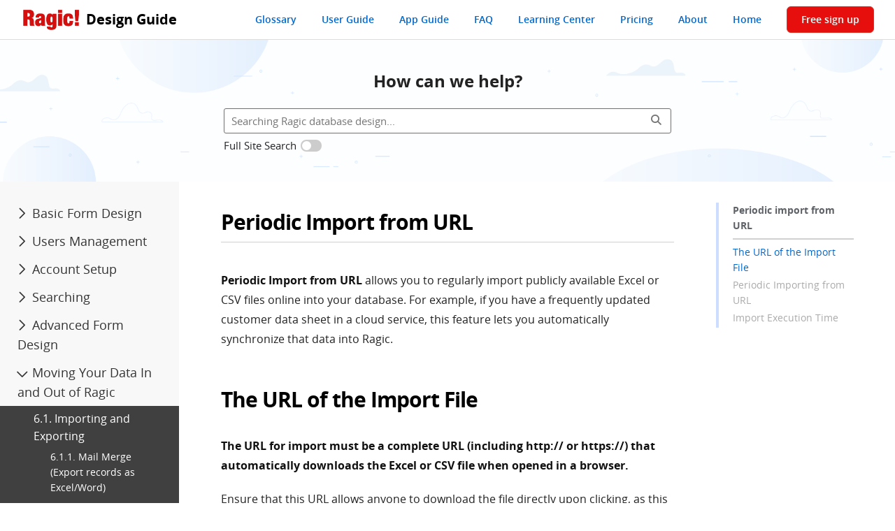

--- FILE ---
content_type: text/html;charset=utf-8
request_url: https://www.ragic.com/intl/en/doc/83/periodic-import-from-url
body_size: 18340
content:
<!DOCTYPE HTML>
<html lang="en">
<head>
  <!-- New Google Analytics 4 -->
<!-- Google tag (gtag.js) -->
<script nonce="yZXjuCA16v" async src="https://www.googletagmanager.com/gtag/js?id=G-L91LYMGF8W"></script>
<script nonce="yZXjuCA16v">
  window.dataLayer = window.dataLayer || [];
  function gtag(){dataLayer.push(arguments);}
  gtag('js', new Date());

  gtag('config', 'G-L91LYMGF8W');
</script>

<title>Periodic Import from URL</title>
<meta http-equiv="Content-Type" content="text/html; charset=UTF-8">
<meta name="robots" content="index, follow">
<meta name="generator" content="Ragic">
<meta name="description" content="Periodic Import from URL allows you to regularly import publicly available Excel or CSV files online into your database.">
<meta property="og:title" content="Periodic Import from URL">
<meta property="og:type" content="article">
<meta property="og:site_name" content="Ragic" />
<meta property="og:description" content="Periodic Import from URL allows you to regularly import publicly available Excel or CSV files online into your database.">
<meta property="og:image" content="https://www.ragic.com/kb/ragicdl/null">
<meta property="og:url" content="https://www.ragic.com/intl/en/doc/83/periodic-import-from-url">
<meta name="twitter:card" content="summary"/>
<meta name="twitter:site" content="@Ragic">
<meta name="twitter:title" content="Periodic Import from URL">
<meta name="twitter:domain" content="www.ragic.com">
<meta name="twitter:description" content="Periodic Import from URL allows you to regularly import publicly available Excel or CSV files online into your database.">
<meta name="twitter:image" content="https://www.ragic.com/kb/ragicdl/null">
<meta name="application-name" content="Ragic">
<meta name="msapplication-TileColor" content="#f8f8f8">
<meta name="msapplication-TileImage" content="https://www.ragic.com/kb/ragicdl/null">
<link rel="canonical" href="https://www.ragic.com/intl/en/doc/83/periodic-import-from-url" />
<meta name="viewport" content="width=device-width, initial-scale=1">
  <link rel="stylesheet" type="text/css" href="/sims/css/fontFamily.css"><link rel="stylesheet" type="text/css" href="/sims/css/v5frame.css"/>
  <link rel="preload" href="/sims/img/kb-banner.webp" as="image">
  <link rel="stylesheet" href="/intl/common/fa6/css/all.min.css">
  <link rel="image_src" href="https://www.ragic.com/sims/img/ogimg_default.png" />
  <link rel="stylesheet" href="/sims/css/video-js.css">

  <script nonce="yZXjuCA16v">
    (function() {
      fetch('/intl/en/getRedirectUrl.jsp?originalUrl='+encodeURIComponent(window.location.pathname+window.location.hash))
        .then(res => res.json())
        .then(data => {
          if(data.redirect){
            window.location.replace(data.redirect);
          }
        });
    })();
  </script>
  </head>
<body>
<link rel="stylesheet" href="/intl/common/indexv6.css?v=202601281553416973">
<script nonce="yZXjuCA16v" type="text/javascript" src="/sims/js/init.jsp?v=202601281553416973&en&componentName=template"></script>

<style nonce="yZXjuCA16v">
    .video-js { width: 300px; height: 150px; }
    .vjs-fluid:not(.vjs-audio-only-mode) { padding-top: 56.25% }
</style>
<script nonce="yZXjuCA16v">
    // Disable dynamic style injection by video.js to comply with CSP
    window.VIDEOJS_NO_DYNAMIC_STYLE = true;
</script>
<script nonce="yZXjuCA16v" type="text/javascript" src="/sims/js/video.min.js"></script>
<script nonce="yZXjuCA16v" type="text/javascript" src="/intl/common/sims_template.js?v=202601281553416973" crossorigin="anonymous"></script>
<link rel="stylesheet" type="text/css" href="/tailwindcss/output.min.css?v=202601281553416973" />
<header class="document-header box-sizing-border-box border-bottom" >
  <a href="/intl/en/doc" class="document-header-brand hover-decoration-none tw-flex tw-items-end tw-py-[12px]">
    <img src="/sims/img/logoRed_150x56.png" width="85" height="28" class="logo" alt="Ragic Logo" />
    <span class="document-header-title">Design Guide</span>
  </a>

  <nav class="d-none">
    <ul class="document-header-nav">
      <li><a class="document-header-nav-link" href="/intl/en/ragic-glossary">Glossary</a></li>
      <li><a class="document-header-nav-link" href="/intl/en/doc-user">User Guide</a></li>
      <li><a class="document-header-nav-link" href="/intl/en/doc-app">App Guide</a></li>
      <li><a class="document-header-nav-link" href="/intl/en/doc-kb">FAQ</a></li>
      <li><a class="document-header-nav-link" href="/intl/en/course">Learning Center</a></li>
      <li><a class="document-header-nav-link" href="https://www.ragic.com/intl/en/pricing">Pricing</a></li>
      <li><a class="document-header-nav-link" href="https://www.ragic.com/intl/en/about">About</a></li>
      <li><a class="document-header-nav-link" href="https://www.ragic.com/intl/en/home">Home</a></li>
      <li class="d-sm-none tw-ml-[18px]"><a class="thebutton tw-px-8 tw-py-0 tw-text-[1.4rem]" href="https://www.ragic.com/intl/en/register?">Free sign up</a></li>
    </ul>
  </nav>
  <div class="document-hamburger-container d-none">
    <div class="document-hambuger tw-text-[20px]" id="showDocLinknavIcon"><i class="fa-light fa-bookmark"></i></div>
    <div class="document-hambuger" id="showDocSidenavIcon"><i class="fas fa-bars tw-text-[20px]"></i></div>
    <div class="document-hambuger" id="hideDocSidenavIcon"><i class="fas fa-times tw-text-[20px]"></i></div>
  </div>
  </header>
<div id="document-link-menu-container" class="d-none">
    <div class="border-bottom"><a class="document-header-nav-link" href="/intl/en/ragic-glossary">Glossary</a></div>
    <div class="border-bottom"><a class="document-header-nav-link" href="/intl/en/doc-user">User Guide</a></div>
    <div class="border-bottom"><a class="document-header-nav-link" href="/intl/en/doc-app">App Guide</a></div>
    <div class="border-bottom"><a class="document-header-nav-link" href="/intl/en/doc-kb">FAQ</a></div>
    <div class="border-bottom"><a class="document-header-nav-link" href="/intl/en/course">Learning Center</a></div>
    <div class="border-bottom"><a class="document-header-nav-link" href="https://www.ragic.com/intl/en/pricing">Pricing</a></div>
    <div class="border-bottom"><a class="document-header-nav-link" href="https://www.ragic.com/intl/en/about">About</a></div>
    <div><a class="document-header-nav-link" href="https://www.ragic.com/intl/en/home">Home</a></div>
</div>
<div class="document-banner box-sizing-border-box">
  <div class="searchGuide">
    How can we help?</div>

  <!-- search bar -->
  <div class="searchbarContainer">
    <div class="tw-w-full tw-flex tw-relative">
      <input type="text" id="kbsearchbox"
             title="Search"
             class="kbsearchbox"
             value=""
             placeholder="Searching Ragic database design..."
             data-searchfrom="doc"
      />
      <div class="tw-flex tw-items-center tw-absolute tw-right-[6px]">
        <div class="tw-w-[31px] tw-text-[#777] tw-py-[4px] tw-px-[8px] tw-cursor-pointer" id="kbButton" title="Search"><i class="fa fa-search"></i></div>
      </div>
    </div>
    <div class="tw-flex tw-items-center tw-mt-[5px]">
      <span class="tw-mr-[6px]">Full Site Search</span>
      <label for="kbsearch-searchAll" class="switch tw-mr-[6px]">
        <input type="checkbox" id="kbsearch-searchAll">
        <span class="slider round"></span>
      </label>
    </div>
    </div>
</div>
<script nonce="yZXjuCA16v">
if (localStorage.getItem('RAGIC_docSearchAll')) {
    const searchAll = $('kbsearch-searchAll');
    if (searchAll) {
        searchAll.checked = true;
    }
}

window.addEventListener('DOMContentLoaded', function() {
  if (window.self !== window.top) {
    const header = document.querySelector('.document-header');
    if (header) header.classList.add('d-none') ;

    const footer = document.querySelector('#homeFooter');
    if (footer) footer.classList.add('d-none') ;
  }

  const bodyWidth = document.body.clientWidth || document.documentElement.clientWidth;
  if (bodyWidth >= 992) {
    createTocOfArticle();
  }
});

let lastScrollTop = 0;
const scrollHandler = throttledFn(100, function() {
  const scrollTop=window.pageYOffset || document.documentElement.scrollTop || document.body.scrollTop || 0;
  const header = document.querySelector('.document-header');

  if (!header) {
      return;
  }

  const isScrollUp = scrollTop < lastScrollTop || scrollTop <= 0;
  if (isScrollUp) {
    //scroll up, show header
    header.style.transform = 'translateY(0)';
  } else {
    //scroll down, keeps reading, hide header
    header.style.transform = 'translateY(-100%)';
  }

  scrollStyleChange(isScrollUp);

  lastScrollTop = scrollTop;
});

if (window.innerWidth <= 991) {
  document.addEventListener('scroll', scrollHandler, {passive: true});
}

//minified throttledFn
function throttledFn(t,n){var e=0;return function(){var r=(new Date).getTime();if(!(r-e<t))return e=r,n.apply(this,arguments)}}

function scrollStyleChange(isScrollUp) {
    // glossary sticky 導覽列的 top 位置
    const glossaryNav = document.querySelector('.glossary-sticky')
    if (glossaryNav) {
        glossaryNav.style.top = isScrollUp ? '50px' : '0px';
    }
}
</script>
<div class="box-sizing-border-box">
  <div class="document-container">
    <!-- sidebar -->
    <div class="d-sm-none document-sidenav-container" id="document-sidenav-container">
    <aside class="document-sidenav">
    <ul class="doc-sidenav-l1">
      <li class='doc-sidenav-l1-item'><a class='tw-cursor-pointer doc-sidenav-l1-link hover-decoration-none'><i class='far fa-chevron-right'></i>Basic Form Design</a><ol class='doc-sidenav-l2'><li class='doc-sidenav-l2-item'><a href='/intl/en/doc/2/form-pages-listing-pages' class='doc-sidenav-l2-link'>1.1.&nbsp;Form Pages and Listing Pages</a><ol class='doc-sidenav-l3'><li class='doc-sidenav-l3-item'><a href='/intl/en/doc/117/mobile-app-layout-settings' class='doc-sidenav-l3-link'>1.1.1.&nbsp;Mobile App Layout Settings</a></li></ol></li><li class='doc-sidenav-l2-item'><a href='/intl/en/doc/3/creating-a-ragic-sheet' class='doc-sidenav-l2-link'>1.2.&nbsp;Creating a Ragic Sheet</a><ol class='doc-sidenav-l3'><li class='doc-sidenav-l3-item'><a href='/intl/en/doc/152/duplicate-sheet-design' class='doc-sidenav-l3-link'>1.2.1.&nbsp;Duplicating Sheet Design</a></li></ol></li><li class='doc-sidenav-l2-item'><a href='/intl/en/doc/17/field-types' class='doc-sidenav-l2-link'>1.3.&nbsp;Field Types</a><ol class='doc-sidenav-l3'><li class='doc-sidenav-l3-item'><a href='/intl/en/doc/19/auto-generated-field-values' class='doc-sidenav-l3-link'>1.3.1.&nbsp;Auto Generated Field Values</a></li><li class='doc-sidenav-l3-item'><a href='/intl/en/doc/25/cascaded-selections' class='doc-sidenav-l3-link'>1.3.2.&nbsp;Cascaded Selections</a></li></ol></li><li class='doc-sidenav-l2-item'><span class='doc-sidenav-l2-link'>1.4.&nbsp;Field Attributes</span><ol class='doc-sidenav-l3'><li class='doc-sidenav-l3-item'><a href='/intl/en/doc/61/set-default-values' class='doc-sidenav-l3-link'>1.4.1.&nbsp;Default Values</a></li><li class='doc-sidenav-l3-item'><a href='/intl/en/doc/63/fields-formatting' class='doc-sidenav-l3-link'>1.4.2.&nbsp;Fields Formatting</a></li><li class='doc-sidenav-l3-item'><a href='/intl/en/doc/64/additional-field-settings' class='doc-sidenav-l3-link'>1.4.3.&nbsp;Additional Field Settings</a></li></ol></li><li class='doc-sidenav-l2-item'><a href='/intl/en/doc/5/description-fields' class='doc-sidenav-l2-link'>1.5.&nbsp;Description Fields</a><ol class='doc-sidenav-l3'></ol></li><li class='doc-sidenav-l2-item'><a href='/intl/en/doc/7/subtables' class='doc-sidenav-l2-link'>1.6.&nbsp;Subtables</a><ol class='doc-sidenav-l3'></ol></li><li class='doc-sidenav-l2-item'><a href='/intl/en/doc/23/tuning-the-layout-of-your-sheets-and-tabs' class='doc-sidenav-l2-link'>1.7.&nbsp;Tuning the Layout of Your Sheets and Tabs</a><ol class='doc-sidenav-l3'><li class='doc-sidenav-l3-item'><a href='/intl/en/doc/128/managing-tabs-and-sheets' class='doc-sidenav-l3-link'>1.7.1.&nbsp;Managing Tabs and Sheets</a></li><li class='doc-sidenav-l3-item'><a href='/intl/en/doc/130/adding-shortcuts-under-tabs' class='doc-sidenav-l3-link'>1.7.2.&nbsp;Adding Shortcuts Under Tabs</a></li><li class='doc-sidenav-l3-item'><a href='/intl/en/doc/133/insert-image-in-your-sheets' class='doc-sidenav-l3-link'>1.7.3.&nbsp;Insert Image in Your Sheets</a></li><li class='doc-sidenav-l3-item'><a href='/intl/en/doc/164/setting-the-sheet-description' class='doc-sidenav-l3-link'>1.7.4.&nbsp;Setting the Sheet Description</a></li></ol></li><li class='doc-sidenav-l2-item'><a href='/intl/en/doc/18/formulas' class='doc-sidenav-l2-link'>1.8.&nbsp;Formulas</a><ol class='doc-sidenav-l3'><li class='doc-sidenav-l3-item'><a href='/intl/en/doc/168/calculation-formulas' class='doc-sidenav-l3-link'>1.8.1.&nbsp;Numeric Calculation Formulas</a></li><li class='doc-sidenav-l3-item'><a href='/intl/en/doc/169/date-and-time-formulas' class='doc-sidenav-l3-link'>1.8.2.&nbsp;Dates and Times Formulas</a></li><li class='doc-sidenav-l3-item'><a href='/intl/en/doc/170/strings-formulas' class='doc-sidenav-l3-link'>1.8.3.&nbsp;Strings Formulas</a></li><li class='doc-sidenav-l3-item'><a href='/intl/en/doc/171/conditional-formulas' class='doc-sidenav-l3-link'>1.8.4.&nbsp;Conditional Formulas</a></li><li class='doc-sidenav-l3-item'><a href='/intl/en/doc/172/subtables-formulas' class='doc-sidenav-l3-link'>1.8.5.&nbsp;Subtables Formulas</a></li><li class='doc-sidenav-l3-item'><a href='/intl/en/doc/173/multiplevalues-formulas' class='doc-sidenav-l3-link'>1.8.6.&nbsp;Multiple Select Field Formulas</a></li><li class='doc-sidenav-l3-item'><a href='/intl/en/doc/134/approval-formula' class='doc-sidenav-l3-link'>1.8.7.&nbsp;Approval Formulas</a></li></ol></li><li class='doc-sidenav-l2-item'><a href='/intl/en/doc/30/approval-flow-configuration' class='doc-sidenav-l2-link'>1.9.&nbsp;Approval Flow Configuration</a><ol class='doc-sidenav-l3'><li class='doc-sidenav-l3-item'><a href='/intl/en/doc/176/approval-flow-advanced-settings' class='doc-sidenav-l3-link'>1.9.1.&nbsp;Approval Flow Advanced Settings</a></li></ol></li><li class='doc-sidenav-l2-item'><a href='/intl/en/doc/82/sheet-and-field-version-history' class='doc-sidenav-l2-link'>1.10.&nbsp;Sheet and Field Version History</a><ol class='doc-sidenav-l3'></ol></li><li class='doc-sidenav-l2-item'><a href='/intl/en/doc/153/undo-in-design-mode' class='doc-sidenav-l2-link'>1.11.&nbsp;Undo Settings in Design Mode</a><ol class='doc-sidenav-l3'></ol></li><li class='doc-sidenav-l2-item'><a href='/intl/en/doc/167/search-fields-in-design-mode' class='doc-sidenav-l2-link'>1.12.&nbsp;Search Fields in Design Mode</a><ol class='doc-sidenav-l3'></ol></li></ol></li><li class='doc-sidenav-l1-item'><a class='tw-cursor-pointer doc-sidenav-l1-link hover-decoration-none'><i class='far fa-chevron-right'></i>Users Management</a><ol class='doc-sidenav-l2'><li class='doc-sidenav-l2-item'><a href='/intl/en/doc/42/internal-users' class='doc-sidenav-l2-link'>2.1.&nbsp;Internal Users</a><ol class='doc-sidenav-l3'><li class='doc-sidenav-l3-item'><a href='/intl/en/doc/139/user-card' class='doc-sidenav-l3-link'>2.1.1.&nbsp;User Card</a></li></ol></li><li class='doc-sidenav-l2-item'><a href='/intl/en/doc/11/access-rights' class='doc-sidenav-l2-link'>2.2.&nbsp;Access Rights</a><ol class='doc-sidenav-l3'></ol></li><li class='doc-sidenav-l2-item'><a href='/intl/en/doc/65/user-groups' class='doc-sidenav-l2-link'>2.3.&nbsp;User Groups</a><ol class='doc-sidenav-l3'></ol></li><li class='doc-sidenav-l2-item'><a href='/intl/en/doc/66/assigning-entries' class='doc-sidenav-l2-link'>2.4.&nbsp;Assigning Entries</a><ol class='doc-sidenav-l3'></ol></li><li class='doc-sidenav-l2-item'><a href='/intl/en/doc/75/entry-review' class='doc-sidenav-l2-link'>2.5.&nbsp;Entry Review</a><ol class='doc-sidenav-l3'></ol></li><li class='doc-sidenav-l2-item'><a href='/intl/en/doc/43/external-users' class='doc-sidenav-l2-link'>2.6.&nbsp;External Users</a><ol class='doc-sidenav-l3'></ol></li><li class='doc-sidenav-l2-item'><a href='/intl/en/doc/21/temporary-log-in-without-signing-up' class='doc-sidenav-l2-link'>2.7.&nbsp;Guest Users: Temporary Log In Without Signing Up</a><ol class='doc-sidenav-l3'></ol></li><li class='doc-sidenav-l2-item'><a href='/intl/en/doc/68/feature-access-settings' class='doc-sidenav-l2-link'>2.8.&nbsp;Feature Access Settings</a><ol class='doc-sidenav-l3'></ol></li></ol></li><li class='doc-sidenav-l1-item'><a class='tw-cursor-pointer doc-sidenav-l1-link hover-decoration-none'><i class='far fa-chevron-right'></i>Account Setup</a><ol class='doc-sidenav-l2'><li class='doc-sidenav-l2-item'><a href='/intl/en/doc/67/customizing-ragic-for-your-company' class='doc-sidenav-l2-link'>3.1.&nbsp;Customizing Ragic for Your Company (Company Settings)</a><ol class='doc-sidenav-l3'></ol></li><li class='doc-sidenav-l2-item'><a href='/intl/en/doc/94/account-billing' class='doc-sidenav-l2-link'>3.2.&nbsp;Account Billing</a><ol class='doc-sidenav-l3'></ol></li><li class='doc-sidenav-l2-item'><a href='/intl/en/doc/70/backup-and-restore' class='doc-sidenav-l2-link'>3.3.&nbsp;Backup and Restore</a><ol class='doc-sidenav-l3'></ol></li><li class='doc-sidenav-l2-item'><a href='/intl/en/doc/91/recent-changes' class='doc-sidenav-l2-link'>3.4.&nbsp;Recent Changes</a><ol class='doc-sidenav-l3'></ol></li><li class='doc-sidenav-l2-item'><a href='/intl/en/doc/106/job-schedules' class='doc-sidenav-l2-link'>3.5.&nbsp;Job Schedules</a><ol class='doc-sidenav-l3'></ol></li><li class='doc-sidenav-l2-item'><a href='/intl/en/doc/88/db-maintenance' class='doc-sidenav-l2-link'>3.6.&nbsp;DB Maintenance</a><ol class='doc-sidenav-l3'></ol></li><li class='doc-sidenav-l2-item'><a href='/intl/en/doc/127/file-manager' class='doc-sidenav-l2-link'>3.7.&nbsp;File Manager</a><ol class='doc-sidenav-l3'></ol></li><li class='doc-sidenav-l2-item'><a href='/intl/en/doc/98/global-constant' class='doc-sidenav-l2-link'>3.8.&nbsp;Global Constant</a><ol class='doc-sidenav-l3'></ol></li><li class='doc-sidenav-l2-item'><a href='/intl/en/doc/93/notifications' class='doc-sidenav-l2-link'>3.9.&nbsp;Notifications</a><ol class='doc-sidenav-l3'></ol></li><li class='doc-sidenav-l2-item'><a href='/intl/en/doc/92/ui-translations' class='doc-sidenav-l2-link'>3.10.&nbsp;UI Translations</a><ol class='doc-sidenav-l3'></ol></li><li class='doc-sidenav-l2-item'><a href='/intl/en/doc/96/customizing-your-database-home' class='doc-sidenav-l2-link'>3.11.&nbsp;Customizing Your Database Home</a><ol class='doc-sidenav-l3'><li class='doc-sidenav-l3-item'><a href='/intl/en/doc/111/tasks' class='doc-sidenav-l3-link'>3.11.1.&nbsp;Tasks</a></li><li class='doc-sidenav-l3-item'><a href='/intl/en/doc/97/event-calendar' class='doc-sidenav-l3-link'>3.11.2.&nbsp;Event Calendar</a></li></ol></li><li class='doc-sidenav-l2-item'><a href='/intl/en/doc/124/recycle-bin' class='doc-sidenav-l2-link'>3.12.&nbsp;Recycle Bin</a><ol class='doc-sidenav-l3'></ol></li><li class='doc-sidenav-l2-item'><a href='/intl/en/doc/146/cross-account-sheet-copier' class='doc-sidenav-l2-link'>3.13.&nbsp;Cross Account Sheet Copier</a><ol class='doc-sidenav-l3'></ol></li><li class='doc-sidenav-l2-item'><a href='/intl/en/doc/165/sheet-relationship-diagram' class='doc-sidenav-l2-link'>3.14.&nbsp;Sheet Relationship Diagram</a><ol class='doc-sidenav-l3'></ol></li></ol></li><li class='doc-sidenav-l1-item'><a class='tw-cursor-pointer doc-sidenav-l1-link hover-decoration-none'><i class='far fa-chevron-right'></i>Searching</a><ol class='doc-sidenav-l2'><li class='doc-sidenav-l2-item'><a href='/intl/en/doc/57/saving-frequently-used-filters-as-views' class='doc-sidenav-l2-link'>4.1.&nbsp;Saving Frequently Used Filters as Views</a><ol class='doc-sidenav-l3'></ol></li><li class='doc-sidenav-l2-item'><a href='/intl/en/doc/90/customizing-the-left-sidebar' class='doc-sidenav-l2-link'>4.2.&nbsp;Customizing the Left Sidebar</a><ol class='doc-sidenav-l3'></ol></li></ol></li><li class='doc-sidenav-l1-item'><a class='tw-cursor-pointer doc-sidenav-l1-link hover-decoration-none'><i class='far fa-chevron-right'></i>Advanced Form Design</a><ol class='doc-sidenav-l2'><li class='doc-sidenav-l2-item'><a href='/intl/en/doc/10/linking-sheets-together' class='doc-sidenav-l2-link'>5.1.&nbsp;Linking Sheets Together</a><ol class='doc-sidenav-l3'><li class='doc-sidenav-l3-item'><a href='/intl/en/doc/31/link-and-load' class='doc-sidenav-l3-link'>5.1.1.&nbsp;Link and Load</a></li><li class='doc-sidenav-l3-item'><a href='/intl/en/doc/71/dynamic-filtering' class='doc-sidenav-l3-link'>5.1.2.&nbsp;Dynamic Filtering</a></li><li class='doc-sidenav-l3-item'><a href='/intl/en/doc/32/multiple-versions' class='doc-sidenav-l3-link'>5.1.3.&nbsp;Multiple Versions</a></li><li class='doc-sidenav-l3-item'><a href='/intl/en/doc/33/new-sheet-from-subtable' class='doc-sidenav-l3-link'>5.1.4.&nbsp;New Sheet From Subtable</a></li><li class='doc-sidenav-l3-item'><a href='/intl/en/doc/34/show-references-from-existing-sheets' class='doc-sidenav-l3-link'>5.1.5.&nbsp;Show References From Existing Sheets</a></li><li class='doc-sidenav-l3-item'><a href='/intl/en/doc/56/link-fields-from-parent-sheets' class='doc-sidenav-l3-link'>5.1.6.&nbsp;Link Fields From Parent Sheets</a></li></ol></li><li class='doc-sidenav-l2-item'><a href='/intl/en/doc/78/custom-action-buttons' class='doc-sidenav-l2-link'>5.2.&nbsp;Custom Action Buttons</a><ol class='doc-sidenav-l3'><li class='doc-sidenav-l3-item'><a href='/intl/en/doc/73/convert-records-button' class='doc-sidenav-l3-link'>5.2.1.&nbsp;Convert Records Button</a></li><li class='doc-sidenav-l3-item'><a href='/intl/en/doc/79/update-values' class='doc-sidenav-l3-link'>5.2.2.&nbsp;Update Values</a></li><li class='doc-sidenav-l3-item'><a href='/intl/en/doc/76/update-value-on-another-sheet' class='doc-sidenav-l3-link'>5.2.3.&nbsp;Update Value on Another Sheet</a></li><li class='doc-sidenav-l3-item'><a href='/intl/en/doc/102/send-custom-email' class='doc-sidenav-l3-link'>5.2.4.&nbsp;Send Custom E-mail</a></li><li class='doc-sidenav-l3-item'><a href='/intl/en/doc/166/send-instant-message' class='doc-sidenav-l3-link'>5.2.5.&nbsp;Send Instant SMS Message</a></li><li class='doc-sidenav-l3-item'><a href='/intl/en/doc/105/combine-buttons' class='doc-sidenav-l3-link'>5.2.6.&nbsp;Combine Buttons</a></li><li class='doc-sidenav-l3-item'><a href='/intl/en/doc/110/add-other-custom-buttons' class='doc-sidenav-l3-link'>5.2.7.&nbsp;Add Other Custom Buttons</a></li><li class='doc-sidenav-l3-item'><a href='/intl/en/doc/126/add-action-buttons-on-sheet-interface' class='doc-sidenav-l3-link'>5.2.8.&nbsp;Add Action Buttons on the Sheet Interface</a></li></ol></li><li class='doc-sidenav-l2-item'><span class='doc-sidenav-l2-link'>5.3.&nbsp;Sheets Interaction Features</span><ol class='doc-sidenav-l3'><li class='doc-sidenav-l3-item'><a href='/intl/en/doc/40/reminders' class='doc-sidenav-l3-link'>5.3.1.&nbsp;Reminders</a></li><li class='doc-sidenav-l3-item'><a href='/intl/en/doc/114/processing-payments' class='doc-sidenav-l3-link'>5.3.2.&nbsp;Processing Payments</a></li></ol></li><li class='doc-sidenav-l2-item'><span class='doc-sidenav-l2-link'>5.4.&nbsp;Advanced Layout Settings</span><ol class='doc-sidenav-l3'><li class='doc-sidenav-l3-item'><a href='/intl/en/doc/118/freeze-rows-or-columns' class='doc-sidenav-l3-link'>5.4.1.&nbsp;Freeze Rows or Columns</a></li><li class='doc-sidenav-l3-item'><a href='/intl/en/doc/131/sheet-sections' class='doc-sidenav-l3-link'>5.4.2.&nbsp;Sheet Sections</a></li><li class='doc-sidenav-l3-item'><a href='/intl/en/doc/132/widgets' class='doc-sidenav-l3-link'>5.4.3.&nbsp;Widgets</a></li><li class='doc-sidenav-l3-item'><a href='/intl/en/doc/157/setting-print-header-footer-and-page-breaks' class='doc-sidenav-l3-link'>5.4.4.&nbsp;Setting Print Header, Footer, and Page Breaks</a></li></ol></li><li class='doc-sidenav-l2-item'><span class='doc-sidenav-l2-link'>5.5.&nbsp;Data Entry and Validation</span><ol class='doc-sidenav-l3'><li class='doc-sidenav-l3-item'><a href='/intl/en/doc/39/conditional-formatting' class='doc-sidenav-l3-link'>5.5.1.&nbsp;Conditional Formatting</a></li><li class='doc-sidenav-l3-item'><a href='/intl/en/doc/20/validation' class='doc-sidenav-l3-link'>5.5.2.&nbsp;Validation</a></li><li class='doc-sidenav-l3-item'><a href='/intl/en/doc/113/auto-save' class='doc-sidenav-l3-link'>5.5.3.&nbsp;Auto Save</a></li><li class='doc-sidenav-l3-item'><a href='/intl/en/doc/116/set-custom-save-message' class='doc-sidenav-l3-link'>5.5.4.&nbsp;Set Custom Save Message</a></li><li class='doc-sidenav-l3-item'><a href='/intl/en/doc/149/disable-modifications-on-listing-page' class='doc-sidenav-l3-link'>5.5.5.&nbsp;Disable Modifications on Listing Page</a></li><li class='doc-sidenav-l3-item'><a href='/intl/en/doc/175/form-submission-reminder' class='doc-sidenav-l3-link'>5.5.6.&nbsp;Form Submission Reminder</a></li></ol></li><li class='doc-sidenav-l2-item'><span class='doc-sidenav-l2-link'>5.6.&nbsp;Sheet Data Management Rules</span><ol class='doc-sidenav-l3'><li class='doc-sidenav-l3-item'><a href='/intl/en/doc/120/form-deletion-policy' class='doc-sidenav-l3-link'>5.6.1.&nbsp;Form Deletion Policy</a></li><li class='doc-sidenav-l3-item'><a href='/intl/en/doc/136/setting-the-title-field-for-your-sheet' class='doc-sidenav-l3-link'>5.6.2.&nbsp;Setting the Title Field for Your Sheet</a></li><li class='doc-sidenav-l3-item'><a href='/intl/en/doc/154/rebuild-sheet-search-engine-index' class='doc-sidenav-l3-link'>5.6.3.&nbsp;Rebuild Sheet Search Engine Index</a></li></ol></li></ol></li><li class='doc-sidenav-l1-item'><a class='tw-cursor-pointer doc-sidenav-l1-link expanded hover-decoration-none'><i class='far fa-chevron-right'></i>Moving Your Data In and Out of Ragic</a><ol class='doc-sidenav-l2 expanded'><li class='doc-sidenav-l2-item'><a href='/intl/en/doc/41/importing-and-exporting' class='doc-sidenav-l2-link'>6.1.&nbsp;Importing and Exporting</a><ol class='doc-sidenav-l3'><li class='doc-sidenav-l3-item'><a href='/intl/en/doc/37/mail-merge' class='doc-sidenav-l3-link'>6.1.1.&nbsp;Mail Merge (Export records as Excel/Word)</a></li><li class='doc-sidenav-l3-item'><a href='/intl/en/doc/80/publish-to-the-web' class='doc-sidenav-l3-link'>6.1.2.&nbsp;Publish to the Web (Data Feed)</a></li><li class='doc-sidenav-l3-item'><a href='/intl/en/doc/83/periodic-import-from-url' class='doc-sidenav-l3-link active'>6.1.3.&nbsp;Periodic Import from URL</a></li><li class='doc-sidenav-l3-item'><a href='/intl/en/doc/109/schedule-report' class='doc-sidenav-l3-link'>6.1.4.&nbsp;Schedule Report</a></li></ol></li><li class='doc-sidenav-l2-item'><a href='/intl/en/doc/13/embedding-on-your-website' class='doc-sidenav-l2-link'>6.2.&nbsp;Embedding on Your Website</a><ol class='doc-sidenav-l3'></ol></li><li class='doc-sidenav-l2-item'><a href='/intl/en/doc/87/calendar-sync' class='doc-sidenav-l2-link'>6.3.&nbsp;Calendar Sync</a><ol class='doc-sidenav-l3'></ol></li><li class='doc-sidenav-l2-item'><a href='/intl/en/doc/29/integrating-ragic-with-external-applications' class='doc-sidenav-l2-link'>6.4.&nbsp;Integrating Ragic With External Applications</a><ol class='doc-sidenav-l3'><li class='doc-sidenav-l3-item'><a href='/intl/en/doc/86/zapier-integration' class='doc-sidenav-l3-link'>6.4.1.&nbsp;Zapier Integration</a></li><li class='doc-sidenav-l3-item'><a href='/intl/en/doc/138/make-integration' class='doc-sidenav-l3-link'>6.4.2.&nbsp;Make (Formerly Integromat) Integration</a></li><li class='doc-sidenav-l3-item'><a href='/intl/en/doc/145/ifttt-integration' class='doc-sidenav-l3-link'>6.4.3.&nbsp;IFTTT Integration</a></li><li class='doc-sidenav-l3-item'><a href='/intl/en/doc/151/sql-database-sync' class='doc-sidenav-l3-link'>6.4.4.&nbsp;SQL Database Sync</a></li><li class='doc-sidenav-l3-item'><a href='/intl/en/doc/155/looker-studio-integration' class='doc-sidenav-l3-link'>6.4.5.&nbsp;Google Looker Studio Integration</a></li><li class='doc-sidenav-l3-item'><a href='/intl/en/doc/156/n8n-integration' class='doc-sidenav-l3-link'>6.4.6.&nbsp;n8n Integration</a></li></ol></li></ol></li><li class='doc-sidenav-l1-item'><a class='tw-cursor-pointer doc-sidenav-l1-link hover-decoration-none'><i class='far fa-chevron-right'></i>Reports</a><ol class='doc-sidenav-l2'><li class='doc-sidenav-l2-item'><a href='/intl/en/doc/36/reports' class='doc-sidenav-l2-link'>7.&nbsp;Reports</a></li><li class='doc-sidenav-l2-item'><span class='doc-sidenav-l2-link'>7.1.&nbsp;Visualization Reports</span><ol class='doc-sidenav-l3'><li class='doc-sidenav-l3-item'><a href='/intl/en/doc/55/line-graph' class='doc-sidenav-l3-link'>7.1.1.&nbsp;Line Graph</a></li><li class='doc-sidenav-l3-item'><a href='/intl/en/doc/122/pie-chart' class='doc-sidenav-l3-link'>7.1.2.&nbsp;Pie Chart</a></li><li class='doc-sidenav-l3-item'><a href='/intl/en/doc/147/bar-chart' class='doc-sidenav-l3-link'>7.1.3.&nbsp;Bar Chart</a></li><li class='doc-sidenav-l3-item'><a href='/intl/en/doc/100/gantt-chart' class='doc-sidenav-l3-link'>7.1.4.&nbsp;Gantt Chart</a></li><li class='doc-sidenav-l3-item'><a href='/intl/en/doc/77/calendar-report' class='doc-sidenav-l3-link'>7.1.5.&nbsp;Calendar</a></li><li class='doc-sidenav-l3-item'><a href='/intl/en/doc/54/address-mapping' class='doc-sidenav-l3-link'>7.1.6.&nbsp;Address Mapping</a></li><li class='doc-sidenav-l3-item'><a href='/intl/en/doc/49/dashboard-report' class='doc-sidenav-l3-link'>7.1.7.&nbsp;Dashboard Report</a></li></ol></li><li class='doc-sidenav-l2-item'><span class='doc-sidenav-l2-link'>7.2.&nbsp;Interactive Reports</span><ol class='doc-sidenav-l3'><li class='doc-sidenav-l3-item'><a href='/intl/en/doc/125/reservation-system' class='doc-sidenav-l3-link'>7.2.1.&nbsp;Reservation System</a></li><li class='doc-sidenav-l3-item'><a href='/intl/en/doc/107/kanban-board' class='doc-sidenav-l3-link'>7.2.2.&nbsp;Kanban Board</a></li><li class='doc-sidenav-l3-item'><a href='/intl/en/doc/52/to-do-list' class='doc-sidenav-l3-link'>7.2.3.&nbsp;To Do List</a></li></ol></li><li class='doc-sidenav-l2-item'><span class='doc-sidenav-l2-link'>7.3.&nbsp;Analytical Reports</span><ol class='doc-sidenav-l3'><li class='doc-sidenav-l3-item'><a href='/intl/en/doc/50/ranking-report' class='doc-sidenav-l3-link'>7.3.1.&nbsp;Ranking Report</a></li><li class='doc-sidenav-l3-item'><a href='/intl/en/doc/51/pivot-table' class='doc-sidenav-l3-link'>7.3.2.&nbsp;Pivot Table</a></li></ol></li><li class='doc-sidenav-l2-item'><span class='doc-sidenav-l2-link'>7.4.&nbsp;Printing Reports</span><ol class='doc-sidenav-l3'><li class='doc-sidenav-l3-item'><a href='/intl/en/doc/99/grouping-report' class='doc-sidenav-l3-link'>7.4.1.&nbsp;Grouping Report</a></li><li class='doc-sidenav-l3-item'><a href='/intl/en/doc/53/label-maker' class='doc-sidenav-l3-link'>7.4.2.&nbsp;Label Maker</a></li><li class='doc-sidenav-l3-item'><a href='/intl/en/doc/148/custom-print-report' class='doc-sidenav-l3-link'>7.4.3.&nbsp;Custom Print Report</a></li></ol></li><li class='doc-sidenav-l2-item'><span class='doc-sidenav-l2-link'>7.5.&nbsp;System Reports</span><ol class='doc-sidenav-l3'><li class='doc-sidenav-l3-item'><a href='/intl/en/doc/119/user-status-report' class='doc-sidenav-l3-link'>7.5.1.&nbsp;User Status Report</a></li><li class='doc-sidenav-l3-item'><a href='/intl/en/doc/121/approval-report' class='doc-sidenav-l3-link'>7.5.2.&nbsp;Approval Report</a></li></ol></li></ol></li><li class='doc-sidenav-l1-item'><a class='tw-cursor-pointer doc-sidenav-l1-link hover-decoration-none'><i class='far fa-chevron-right'></i>Ragic AI</a><ol class='doc-sidenav-l2'><li class='doc-sidenav-l2-item'><a href='/intl/en/doc/150/getting-started-with-ragic-ai' class='doc-sidenav-l2-link'>8.1.&nbsp;Getting Started with Ragic AI</a><ol class='doc-sidenav-l3'></ol></li><li class='doc-sidenav-l2-item'><a href='/intl/en/doc/158/asking-questions' class='doc-sidenav-l2-link'>8.2.&nbsp;Asking Questions</a><ol class='doc-sidenav-l3'></ol></li><li class='doc-sidenav-l2-item'><a href='/intl/en/doc/159/build-and-query-database' class='doc-sidenav-l2-link'>8.3.&nbsp;Building and Querying the Database</a><ol class='doc-sidenav-l3'></ol></li></ol></li><li class='doc-sidenav-l1-item'><a class='tw-cursor-pointer doc-sidenav-l1-link hover-decoration-none'><i class='far fa-chevron-right'></i>Customizations - For Developers</a><ol class='doc-sidenav-l2'><li class='doc-sidenav-l2-item'><a href='/intl/en/doc/108/restful-http-api' class='doc-sidenav-l2-link'>9.1.&nbsp;RESTful HTTP API</a><ol class='doc-sidenav-l3'></ol></li><li class='doc-sidenav-l2-item'><a href='/intl/en/doc/15/javascript-workflow-engine' class='doc-sidenav-l2-link'>9.2.&nbsp;Javascript Workflow Engine</a><ol class='doc-sidenav-l3'></ol></li><li class='doc-sidenav-l2-item'><a href='/intl/en/doc/135/workflow-generator' class='doc-sidenav-l2-link'>9.3.&nbsp;Workflow Generator</a><ol class='doc-sidenav-l3'></ol></li></ol></li><li class='doc-sidenav-l1-item'><a class='tw-cursor-pointer doc-sidenav-l1-link hover-decoration-none'><i class='far fa-chevron-right'></i>On-premises Private Server Installation (Including NAS)</a><ol class='doc-sidenav-l2'><li class='doc-sidenav-l2-item'><a href='/intl/en/doc/123/on-premises-installation' class='doc-sidenav-l2-link'>10.&nbsp;On-premises Private Server Installation (Including NAS)</a></li></ol></li></ul>
    </aside>
    </div>
    
    <!-- article content -->
    <div id="documentArticleContainer" class="document-main document-article">
      <div class="document-article-title-container">
        <h1 class="document-article-title">Periodic Import from URL</h1>
      </div>

      <div class="lblockArticle">
        <p class='docp'><style nonce="yZXjuCA16v"> .article-style-6316608c-a561-408c-ab52-ad45b245efd2 { max-height:650px;width:auto; } .article-style-27999f66-9c39-4d2d-9117-280a7e7d8a09 { position:fixed;top:0;right:0;cursor:pointer; } .article-style-07c0b8c3-f917-4502-8f86-0f1bc1067182 { font-weight:700; } </style><div class="docSidebar"><div class="article-style-27999f66-9c39-4d2d-9117-280a7e7d8a09"><i class="fa fa-times"></i></div><div class="article-style-07c0b8c3-f917-4502-8f86-0f1bc1067182">Periodic import from URL</div>
<p class="docp"><a href="#1">The URL of the Import File</a></p>
<p class="docp"><a href="#2">Periodic Importing from URL</a></p>
<p class="docp"><a href="#3">Import Execution Time</a></p>
</div>

<p class="docp"><b>Periodic Import from URL</b> allows you to regularly import publicly available Excel or CSV files online into your database. For example, if you have a frequently updated customer data sheet in a cloud service, this feature lets you automatically synchronize that data into Ragic.</p>

<p class="docp"><a name="1"></a></p>
<h2>The URL of the Import File</h2>

<p class="docp"><b>The URL for import must be a complete URL (including http:// or https://) that automatically downloads the Excel or CSV file when opened in a browser.</b></p>
<p class="docp">Ensure that this URL allows anyone to download the file directly upon clicking, as this is necessary for Ragic to access and import the data.</p>

<p class="docp">It's recommended to test the URL in an incognito window without logging into any accounts to ensure the file can be downloaded. For example, if your <b>Periodic import from URL</b> uses a link generated from Google Sheets, verify that you can download the file by clicking on the link without logging into your Google account.</p>

<p class="docp">Similar to the <a href="https://www.ragic.com/intl/en/doc/41/importing-and-exporting#2">import process</a>, the first column of the import file must contain <b>Unique Values (Key Values)</b> to identify and retrieve the data correctly.</p>

<p class="docp"><img src="https://www.ragic.com/sims/file.jsp?a=kb&amp;f=_clipboard1722823505834.png" width="998" height="612"></p>
<p class="docp">Once you have prepared the file for import, save it to the cloud. Some cloud services offer the ability to obtain a link URL through their publishing features. The image below shows an example of <a href="https://support.google.com/docs/answer/183965?hl=en&amp;visit_id=638584204488787113-1197647917&amp;rd=1">publishing a Google Sheets file to the web</a>.</p>
<p class="docp"><img src="https://www.ragic.com/sims/file.jsp?a=kb&amp;f=_clipboard1722824221992.png" width="1067" height="653" class="article-style-6316608c-a561-408c-ab52-ad45b245efd2"></p>


<p class="docp"><a name="2"></a></p>
<h2>Periodic Importing from URL</h2>

<p class="docp">Navigate to the <b>Tools</b> menu and select <b>Periodic import from URL</b> under the <b>Import</b> section.</p>

<p class="docp"><img src="https://www.ragic.com/sims/file.jsp?a=kb&amp;f=_clipboard1722824374707.png" width="1166" height="643"></p>

<p class="docp">Enter the <b>full file URL</b> (including http:// or https://) and select the file format. If you want the data to automatically sync with the URL daily, check the <b>Keep data synchronized from the URL</b> option. Please note that the imported data will overwrite any existing data in this sheet.</p>

<p class="docp"><img src="https://www.ragic.com/sims/file.jsp?a=kb&amp;f=_clipboard1722824525994.png" width="1888" height="571"></p>

<p class="docp">On the next page, choose the worksheet and determine if the first row is the header.</p>
<p class="docp"><img src="https://www.ragic.com/sims/file.jsp?a=kb&amp;f=_clipboard1722824897742.png" width="1163" height="639"></p>

<p class="docp">If there are fields with similar names, ensure each target field correctly corresponds to the intended import fields. You can choose to ignore columns you do not want to import. Ensure that target field values are in the correct format, such as <a href="https://www.ragic.com/intl/en/doc/63/fields-formatting">Date format</a>. For <a href="https://www.ragic.com/intl/en/doc/17/field-types#7">Select User</a> fields, the values must be <b>users' email addresses</b>.</p>

<p class="docp"><b>Note:</b> Currently, importing <b>Subtable records</b> is not supported. To import Subtable records, please <a href="https://www.ragic.com/intl/en/doc/33/new-sheet-from-subtable">Create a New Sheet From the Subtable</a>, and then import the records into the <b>new sheet</b>.</p>
<p class="docp"><img src="https://www.ragic.com/sims/file.jsp?a=kb&amp;f=_clipboard1722825147184.png" width="1174" height="689" class="article-style-6316608c-a561-408c-ab52-ad45b245efd2"></p>


<p class="docp"><a name="policy"></a></p>
<p class="docp">Choose the <b>Import Policy</b> when importing data. Ragic will match the data in the import file based on the <b>Key Field</b> in the first column with entries in your sheet.</p>

<p class="docp"><b>Create new entry:</b> If a duplicate Key Value exists in entries, a new entry will still be created.</p>
<p class="docp"><b>Renew data:</b> If a duplicate Key Value exists in entries, the existing data will be updated. If the Key Value does not exist in your database, new entries will be created for this Key Value. <b>This import policy allows for updating existing data and creating new entries.</b></p>
<p class="docp"><b>Update without creating new data:</b> If a duplicate Key Value exists in entries, the existing data will be updated; otherwise, new data will not be imported if the Key Value doesn't exist in your database.</p>
<p class="docp"><img src="https://www.ragic.com/sims/file.jsp?a=kb&amp;f=_clipboard1722825355135.png" width="1168" height="429"></p>

<p class="docp">If there are fields in the sheet that are automatically populated, such as <b>Link and Load</b>, <b>Default Values</b>, or <b>Formulas</b>, you can configure <b>Advanced Settings</b> in the import policy.</p>
<p class="docp"><img src="https://www.ragic.com/sims/file.jsp?a=kb&amp;f=_clipboard1722825456034.png" width="1146" height="643"></p>

<p class="docp">After completing the settings, click <b>Import Your Data</b>, and Ragic will automatically download the data from the URL!</p>
<p class="docp"><img src="https://www.ragic.com/sims/file.jsp?a=kb&amp;f=_clipboard1722825572783.png" width="649" height="460"></p>

<p class="docp"><a name="3"></a></p>
<h2>Import Execution Time</h2>

<p class="docp">Once you set up <b>Periodic import from URL</b>, the import will execute immediately. If you have configured the option to <b>Keep data synchronized from the URL</b>, the system will schedule daily imports based on the <a href="https://www.ragic.com/intl/en/doc/67/Customizing-Ragic-for-your-Company#9">Default Job Schedule Execution Time</a> setting in your <b>Company settings</b>.</p>
<p class="docp">To change the execution time, you can modify it in <a href="https://www.ragic.com/intl/en/doc/106/Job-Schedules">Job Schedules</a>.</p>
<p class="docp">Please note that if you initially set up <b>Periodic import from URL</b> and then change the <b>Default Job Schedule Execution Time</b> in Company settings, the previously saved <b>Periodic import from URL</b> job will not be updated. You will need to adjust this configuration directly in <b>Job Schedules</b>.</p>


<p class="docp"><img src="https://www.ragic.com/sims/file.jsp?a=kb&amp;f=_clipboard1722825835195.png" width="1127" height="452"></p>
</p>
      </div>

      <div class="articleToolBar">
        <a id="scrolltotop" class="tw-cursor-pointer tw-text-[#06c]">Top of Page</a>
        <a href="/intl/en/doc">Table of Contents</a>
        <a id="shareFeedback" class="tw-cursor-pointer tw-text-[#06c]">Provide feedback</a>
      </div>

      <div id="feedbackBlock" class="lblock tw-hidden">
        <div class="floatingBox" id="feedback">
    <div class="feedbackTitle">
        <i class="fa-light fa-comment-pen tw-text-[#8BBEFF] tw-mr-[10px]"></i>Share your feedback with Ragic</div>
    <form class="feedbackForm" method="post" enctype="multipart/form-data">
        <input type="hidden" name="CSRF" value="CIm6" />
        <div class="feedbackFormBlock">
            <h2 class="tw-mb-[2rem] required-label">
                What would you like to tell us?<span class="tips">（required, multi select）</span>
            </h2>

            <div class="suggestionOptionsBlock">
                <label><input type="checkbox" name="suggestion" value="The content is hard to understand">The content is hard to understand</label>
                <label><input type="checkbox" name="suggestion" value="Spelling or grammar issues ">Spelling or grammar issues </label>
                <label><input type="checkbox" name="suggestion" value="The explanation is too brief">The explanation is too brief</label>
                <label><input type="checkbox" name="suggestion" value="Not enough usage examples">Not enough usage examples</label>
                <label><input type="checkbox" name="suggestion" value="Not enough visuals">Not enough visuals</label>
                <label><input type="checkbox" name="suggestion" value="Other suggestions">Other suggestions</label>
            </div>
        </div>
        <div class="feedbackFormBlock">
            <h2 class="tw-mb-[2rem] required-label">Please provide detailed explanations for the selected items above:</h2>
            <textarea id="detailedExplanation" name="detailedExplanation"></textarea>
        </div>
        <div class="feedbackFormBlock uploadImgBlock">
            <div class="uploadImgActionBlock">
                <h2>Screenshots to help us better understand your feedback:</h2>
                <label for="screenshotInput">
                    <div class="feedbackFormUploadButton">Upload</div>
                </label>
                <input type="file" multiple id="screenshotInput" accept="image/*" name="uploadImg">
            </div>
            <div id="previewArea" class="tw-hidden feedbackFormImgPreviewArea"></div>
        </div>
        <div class="feedbackFormBlock">
            <label>Email</label>
            <input type="text" name="email" placeholder="optional">
        </div>
        <div class='g-recaptcha feedbackFormRecaptcha' data-sitekey='6LcsNw8UAAAAABbMWBJTWNCx5oTkh0lIkDBo7SFj'></div>
        <script nonce="yZXjuCA16v" src='https://www.google.com/recaptcha/api.js?hl=en'></script>

        <div class="feedbackFormButtonBlock">
            <button id="feedbackFormCancelButton" type="button">Cancel</button>
            <button id="feedbackFormSubmitButton" class="tw-bg-[#CCCCCC]" type="submit" disabled>Submit</button>
        </div>

    </form>
    <div class="feedbackMessage tw-hidden">
        <img src="/intl/common/img/smile_face.svg">Thank you for your valuable feedback!</div>

</div>


<script nonce="yZXjuCA16v">
    const feedback = document.getElementById('feedback');
    const screenshotInput = document.getElementById('screenshotInput');
    const previewArea = document.getElementById('previewArea');
    const feedbackFormCancelButton = document.getElementById('feedbackFormCancelButton');
    const feedbackFormSubmitButton = document.getElementById('feedbackFormSubmitButton');
    const feedbackTitle = document.querySelector('.feedbackTitle');
    const feedbackForm = document.querySelector('.feedbackForm');
    const feedbackMessage = document.querySelector('.feedbackMessage');
    const suggestionCheckboxes = document.querySelectorAll('input[name="suggestion"]');
    const feedbackTextarea = document.querySelector('.feedbackFormBlock textarea');
    const uploadImgBlock = document.querySelector('.uploadImgBlock');
    let fileList = [];


    const SubmitButtonState = Object.freeze({
        LOADING: 'loading',
        ENABLED: 'enabled',
        DISABLED: 'disabled'
    });
    function setSubmitButtonState(state) {
        switch (state) {
            case SubmitButtonState.LOADING:
                feedbackFormSubmitButton.innerHTML = `<i class="fad fa-spinner-third fa-spin"></i>`;
                feedbackFormSubmitButton.disabled = true;
                break;
            case SubmitButtonState.ENABLED:
                feedbackFormSubmitButton.innerHTML = "Submit";
                feedbackFormSubmitButton.disabled = false;
                break;
            case SubmitButtonState.DISABLED:
                feedbackFormSubmitButton.innerHTML = "Submit";
                feedbackFormSubmitButton.disabled = true;
                break;
        }
    }
    feedbackTextarea.addEventListener('input', ()=> {
            let rows =  Math.max(3, feedbackTextarea.value.split('\n').length);
            feedbackTextarea.setAttribute("rows", rows)
            setSubmitButtonState(checkAllRequiredFieldComplete() ? SubmitButtonState.ENABLED : SubmitButtonState.DISABLED);
        }
    );

    suggestionCheckboxes.forEach(checkbox => {
        checkbox.addEventListener('change', () => {
            setSubmitButtonState(checkAllRequiredFieldComplete() ? SubmitButtonState.ENABLED : SubmitButtonState.DISABLED);
        });
    });

    function checkAllRequiredFieldComplete() {
        const anyChecked = Array.from(suggestionCheckboxes).some(checkbox => checkbox.checked);
        const feedbackTextareaNotEmpty = feedbackTextarea.value.trim().length != 0;
        return anyChecked && feedbackTextareaNotEmpty;
    }

    screenshotInput.addEventListener('change', () => {
        const selectedFiles = Array.from(screenshotInput.files);
        selectedFiles.forEach(file => {
            const alreadyAdded = fileList.some(f =>  {
                return f.name === file.name && f.size === file.size ;
            });
            if (!alreadyAdded) {
                fileList.push(file);
            }
        });
        renderPreviews();
    });
    feedbackFormCancelButton.addEventListener('click', ()=> {
        feedbackForm.reset();
        setSubmitButtonState(SubmitButtonState.DISABLED);
        feedback.parentElement.classList.add('tw-hidden');
    }) ;
    feedbackFormSubmitButton.addEventListener('click', (e)=> {
        e.preventDefault();
        const checkedSuggestions = document.querySelectorAll('input[name="suggestion"]:checked');
        if (checkedSuggestions.length === 0) {
            return;
        }
        if (window['grecaptcha'].getResponse().trim().length === 0) {
            alert(lm['reCAPTCHAErrorMessage']);
            return;
        }



        setSubmitButtonState(SubmitButtonState.LOADING);
        const formData = new FormData(feedbackForm);
        fileList.forEach(file => {
            formData.append('screenshots', file);
        });

        formData.append("recaptchaRes", window['grecaptcha'].getResponse().trim());
        formData.append('url', "https://www.ragic.com"+"/intl/en/doc/83/periodic-import-from-url");
        formData.append('lang', "en");

        fetch('/sims/sendFeedbackEmail.jsp', {
            method: 'POST',
            body: formData,
        })
        .then(response => {
            setSubmitButtonState(SubmitButtonState.ENABLED);
            feedbackTitle.classList.add('tw-hidden');
            feedbackForm.classList.add('tw-hidden');
            feedbackMessage.classList.remove('tw-hidden');
        })
    }) ;

    function renderPreviews() {
        if (fileList.length > 0) {
            previewArea.classList.remove('tw-hidden') ;
        }
        else {
            previewArea.classList.add('tw-hidden') ;
        }
        previewArea.innerHTML = '';


        // FileReader is async and may return out of order.
        // So we use promise to ensure images are previewed in fileList order;
        const readPromises = fileList.map(file => {
            return new Promise((resolve) => {
                const reader = new FileReader();
                reader.onload = () => resolve({ file, dataUrl: reader.result });
                reader.readAsDataURL(file);
            });
        });

        Promise.all(readPromises).then(results => {
            results.forEach(({ file, dataUrl }, index) => {
                const wrapper = document.createElement('div');
                wrapper.style.position = 'relative';
                wrapper.style.display = 'inline-block';

                const img = document.createElement('img');
                img.src = dataUrl;

                const btn = document.createElement('button');
                btn.textContent = '×';
                btn.onclick = () => {
                    fileList.splice(index, 1);
                    renderPreviews();
                };

                wrapper.appendChild(img);
                wrapper.appendChild(btn);
                previewArea.appendChild(wrapper);
            });
        });
    }

    function removeImage(index) {
        fileList.splice(index, 1);
        renderPreviews();
    }

</script></div>
      
      </div>
    
    <!-- table of contents (copy from docSidebar by js) -->
    <div class="document-toc-container">
      <aside class="document-toc-container-inner">
        <ul id="document-toc" class="document-toc"></ul>
      </aside>
    </div>
    
  </div>
</div>

<script nonce="yZXjuCA16v">
function toggleSidenavList(event) {
  const target = event.target;
  if (!target.classList.contains('doc-sidenav-l1-link')) {
    return;
  }

  const parent = target.parentElement;
  const listElement = parent.querySelector('ol');
  target.classList.toggle('expanded');
  if (listElement) listElement.classList.toggle('expanded');
}

for (let topic of document.getElementsByClassName('doc-sidenav-l1')) {
  topic.addEventListener('click', toggleSidenavList);
}

let scrolltotop = document.getElementById('scrolltotop');
if (scrolltotop) {
  scrolltotop.addEventListener('click', ()=>{bodyScrollTo(0);});
}

let shareFeedbackButton = document.getElementById('shareFeedback') ;
if (shareFeedbackButton) {
  shareFeedbackButton.addEventListener('click', ()=>{
    $('feedbackBlock').classList.remove('tw-hidden') ;
  })
}
</script>
<div id="homeFooter" class="lblock tw-bg-white tw-bg-opacity-90">

  <div class="lblockInLarge homeFooter">
    <div class="homeFooterRegisterDiv !tw-mb-0">
      <h2 id="footerTitle" class="homeFontSizeLarge" >
        Start Ragic for free</h2>
      <div class="footerRegisterButtonDiv homeFooterDivBlock tw-mr-0">
        <button class="registerButtonTemplate createAccountButton signUpButton">Create account</button>
        <div id="googleOAuth" class="clearfix googleopenid registerButtonTemplate tw-flex tw-justify-center tw-bg-white tw-py-[13px] tw-px-[20px] !tw-mt-8 !tw-mx-0 !tw-mb-0 tw-w-[220px] tw-border-solid tw-rounded-[5px] tw-border-[0.5px] tw-border-[#ccc]">
          <svg class="tw-float-left tw-mt-[2px]" width="18" height="18"><path d="M17.64,9.20454545 C17.64,8.56636364 17.5827273,7.95272727 17.4763636,7.36363636 L9,7.36363636 L9,10.845 L13.8436364,10.845 C13.635,11.97 13.0009091,12.9231818 12.0477273,13.5613636 L12.0477273,15.8195455 L14.9563636,15.8195455 C16.6581818,14.2527273 17.64,11.9454545 17.64,9.20454545 L17.64,9.20454545 Z" fill="#4285F4"></path><path d="M9,18 C11.43,18 13.4672727,17.1940909 14.9563636,15.8195455 L12.0477273,13.5613636 C11.2418182,14.1013636 10.2109091,14.4204545 9,14.4204545 C6.65590909,14.4204545 4.67181818,12.8372727 3.96409091,10.71 L0.957272727,10.71 L0.957272727,13.0418182 C2.43818182,15.9831818 5.48181818,18 9,18 L9,18 Z" fill="#34A853"></path><path d="M3.96409091,10.71 C3.78409091,10.17 3.68181818,9.59318182 3.68181818,9 C3.68181818,8.40681818 3.78409091,7.83 3.96409091,7.29 L3.96409091,4.95818182 L0.957272727,4.95818182 C0.347727273,6.17318182 0,7.54772727 0,9 C0,10.4522727 0.347727273,11.8268182 0.957272727,13.0418182 L3.96409091,10.71 L3.96409091,10.71 Z" fill="#FBBC05"></path><path d="M9,3.57954545 C10.3213636,3.57954545 11.5077273,4.03363636 12.4404545,4.92545455 L15.0218182,2.34409091 C13.4631818,0.891818182 11.4259091,0 9,0 C5.48181818,0 2.43818182,2.01681818 0.957272727,4.95818182 L3.96409091,7.29 C4.67181818,5.16272727 6.65590909,3.57954545 9,3.57954545 L9,3.57954545 Z" fill="#EA4335"></path></svg>
          <div class="tw-float-left !tw-ml-[10px] !tw-my-0 !tw-mr-0 tw-text-[#888] tw-text-[14px] tw-clear-none">Sign up with Google</div>
        </div>
      </div><br>
      <div id="footerBasicInfoInRegisterDiv" class="hide !tw-m-0">
        Ragic, Inc.<br>
        <a href="tel:+18886668037">1-888-666-8037</a><br>
        <a href="mailto:info@ragic.com">info@ragic.com</a><br>
          </div>
    </div>

    <div class="homeFooterURLDiv !tw-mb-0">
      <div>
        <div class="homeFooterDivBlock">
          Product<br>
          <a href="/intl/en/pricing">Pricing</a><br>
          <a href="/intl/en/doc/123/on-premises-installation">On-Premise</a><br>
          <a href="/intl/en/product-cloud-security">Security</a><br>
          <a href="/intl/en/product">Ragic Features</a><br>
          <a href="/intl/en/compare">Compare</a><br>
          </div><br>
        <div class="homeFooterDivBlock !tw-mb-0">
          Resources<br>
          <a href="/intl/en/course">Learning Center</a><br>
          <a href="/intl/en/webinar">Webinars</a><br>
          <a href="/intl/en/blog/majorType/Case-Studies">Case Studies</a><br>
          <a href="/intl/en/product-intro-partners">Partner Program</a><br>
          <a href="/intl/en/product-education">Educator Program</a><br>
          <a href="/intl/en/doc-kb">FAQ</a><br>
          <a href="/intl/en/erp-glossary">ERP Basics</a><br>
          </div>
      </div>
      <div class="homeFooterUseCases">
        Use Cases<br>
        <a href="/intl/en/course/use-cases/sales">Sales</a><br>
        <a href="/intl/en/course/use-cases/inventory">Inventory</a><br>
        <a href="/intl/en/course/use-cases/purchasing">Purchasing</a><br>
        <a href="/intl/en/course/use-cases/production">Production</a><br>
        <a href="/intl/en/course/use-cases/barcode">Barcode</a><br>
        <a href="/intl/en/course/use-cases/human-resource">Human Resource</a><br>
        <a href="/intl/en/course/use-cases/project-management">Project Management</a><br>
        <a href="/intl/en/course/use-cases/marketing">Marketing</a><br>
        <a href="/intl/en/course/use-cases/finance-&-accounting">Finance & Accounting</a><br>
        <a href="/intl/en/course/use-cases/support">Support</a><br>
        <a href="/intl/en/course/use-cases/administration">Administration</a><br>
        <a href="/intl/en/course/use-cases/mis">MIS</a><br>
        <a href="/intl/en/course/use-cases/r&d">R&D</a><br>
      </div>
      <div class="homeFooterAboutUs">
        About Us<br>
        <a href="/intl/en/blog/276/get-to-know-ragic-essential-FAQ">Ragic Quick Guide</a><br>
        <a href="/intl/en/about">Why We Created Ragic</a><br>
        <a href="/intl/en/blog" target="_blank">Blog</a><br>
        <a href="https://community.ragic.com/">Community</a><br>
        <a href="/intl/en/whats-new">What's New?</a><br>
        <a href="mailto:info@ragic.com">Contact Us</a><br>

        <div id="homeFooterSocialMedia" class="homeFooterDivBlock !tw-mt-8 tw-flex tw-items-center">
          <span><a class="svgLink" href="https://www.facebook.com/ragicdb" target="_blank">
          <svg xmlns="http://www.w3.org/2000/svg" width="23" height="23" viewBox="0 0 512 512">
            <title id="facebook-icon">Facebook</title>
            <path d="M504 256C504 119 393 8 256 8S8 119 8 256c0 123.78 90.69 226.38 209.25 245V327.69h-63V256h63v-54.64c0-62.15 37-96.48 93.67-96.48 27.14 0 55.52 4.84 55.52 4.84v61h-31.28c-30.8 0-40.41 19.12-40.41 38.73V256h68.78l-11 71.69h-57.78V501C413.31 482.38 504 379.78 504 256z"/>
          </svg>
        </a></span>
          <span><a class="svgLink tw-h-[46px]" href="https://www.instagram.com/ragic" target="_blank" rel="noopener noreferrer nofollow">
           <svg xmlns="http://www.w3.org/2000/svg" width="21" height="21" viewBox="0 0 448 512">
             <title id="instagram-icon">Instagram</title>
             <path d="M224.1 141c-63.6 0-114.9 51.3-114.9 114.9s51.3 114.9 114.9 114.9S339 319.5 339 255.9 287.7 141 224.1 141zm0 189.6c-41.1 0-74.7-33.5-74.7-74.7s33.5-74.7 74.7-74.7 74.7 33.5 74.7 74.7-33.6 74.7-74.7 74.7zm146.4-194.3c0 14.9-12 26.8-26.8 26.8-14.9 0-26.8-12-26.8-26.8s12-26.8 26.8-26.8 26.8 12 26.8 26.8zm76.1 27.2c-1.7-35.9-9.9-67.7-36.2-93.9-26.2-26.2-58-34.4-93.9-36.2-37-2.1-147.9-2.1-184.9 0-35.8 1.7-67.6 9.9-93.9 36.1s-34.4 58-36.2 93.9c-2.1 37-2.1 147.9 0 184.9 1.7 35.9 9.9 67.7 36.2 93.9s58 34.4 93.9 36.2c37 2.1 147.9 2.1 184.9 0 35.9-1.7 67.7-9.9 93.9-36.2 26.2-26.2 34.4-58 36.2-93.9 2.1-37 2.1-147.8 0-184.8zM398.8 388c-7.8 19.6-22.9 34.7-42.6 42.6-29.5 11.7-99.5 9-132.1 9s-102.7 2.6-132.1-9c-19.6-7.8-34.7-22.9-42.6-42.6-11.7-29.5-9-99.5-9-132.1s-2.6-102.7 9-132.1c7.8-19.6 22.9-34.7 42.6-42.6 29.5-11.7 99.5-9 132.1-9s102.7-2.6 132.1 9c19.6 7.8 34.7 22.9 42.6 42.6 11.7 29.5 9 99.5 9 132.1s2.7 102.7-9 132.1z"/>
           </svg>
        </a></span>
          <span><a class="svgLink" href="https://www.youtube.com/user/ragicvideo" target="_blank">
          <svg xmlns="http://www.w3.org/2000/svg" width="24" height="17" viewBox="0 0 576 512">
            <title id="youtube-icon">YouTube</title>
            <path d="M549.655 124.083c-6.281-23.65-24.787-42.276-48.284-48.597C458.781 64 288 64 288 64S117.22 64 74.629 75.486c-23.497 6.322-42.003 24.947-48.284 48.597-11.412 42.867-11.412 132.305-11.412 132.305s0 89.438 11.412 132.305c6.281 23.65 24.787 41.5 48.284 47.821C117.22 448 288 448 288 448s170.78 0 213.371-11.486c23.497-6.321 42.003-24.171 48.284-47.821 11.412-42.867 11.412-132.305 11.412-132.305s0-89.438-11.412-132.305zm-317.51 213.508V175.185l142.739 81.205-142.739 81.201z"/>
          </svg>
        </a></span>
          <span><a class="svgLink" href="https://twitter.com/ragic" target="_blank">
          <svg xmlns="http://www.w3.org/2000/svg" width="20" height="20" viewBox="0 0 448 512">
            <title id="twitter-icon">Twitter</title>
            <path d="M64 32C28.7 32 0 60.7 0 96V416c0 35.3 28.7 64 64 64H384c35.3 0 64-28.7 64-64V96c0-35.3-28.7-64-64-64H64zm297.1 84L257.3 234.6 379.4 396H283.8L209 298.1 123.3 396H75.8l111-126.9L69.7 116h98l67.7 89.5L313.6 116h47.5zM323.3 367.6L153.4 142.9H125.1L296.9 367.6h26.3z"/>
          </svg>
        </a></span>
        <span><a class="svgLink" href="https://www.linkedin.com/company/ragic" target="_blank">
          <svg xmlns="http://www.w3.org/2000/svg" width="21" height="21" viewBox="0 0 448 512">
            <title id="linkedin-icon">LinkedIn</title>
            <path d="M416 32H31.9C14.3 32 0 46.5 0 64.3v383.4C0 465.5 14.3 480 31.9 480H416c17.6 0 32-14.5 32-32.3V64.3c0-17.8-14.4-32.3-32-32.3zM135.4 416H69V202.2h66.5V416zm-33.2-243c-21.3 0-38.5-17.3-38.5-38.5S80.9 96 102.2 96c21.2 0 38.5 17.3 38.5 38.5 0 21.3-17.2 38.5-38.5 38.5zm282.1 243h-66.4V312c0-24.8-.5-56.7-34.5-56.7-34.6 0-39.9 27-39.9 54.9V416h-66.4V202.2h63.7v29.2h.9c8.9-16.8 30.6-34.5 62.9-34.5 67.2 0 79.7 44.3 79.7 101.9V416z"/>
        </svg>
        </a></span>
        </div>
        <br>
        <div class="!tw-mb-0">
          <a href="https://itunes.apple.com/us/app/ragic/id975113762?mt=8&amp;uo=6&amp;at=&amp;ct=" target="itunes_store">
            <img loading="lazy" class="tw-w-[125px] tw-mb-[6px]"  alt="Download on the App Store" src="https://www.ragic.com/intl/common/img/home/en_iOS_172x60.png?1" width="172" height="60">
          </a><br>
          <a href="https://play.google.com/store/apps/details?id=com.ragic.ragicclouddb">
            <img loading="lazy" class="tw-w-[125px]" alt="Get it on Google Play" src="https://www.ragic.com/intl/common/img/home/en_Android_172x60.png?1" width="172" height="60">
          </a>
        </div>
        <div id="footerBasicInfoInURLDiv" class="hide !tw-mt-10 !mx-0 !mb-0">
          Ragic, Inc.<br>
          <a href="tel:+18886668037">1-888-666-8037</a><br>
            </div>
      </div>
    </div>
  </div>
  <div class="lblock homeFooterAdditionalInfo">
    <a href="/sims/reg/tos.html" rel="nofollow" target=_blank>Terms of Service</a> | <a href="/sims/reg/privacy.html" rel="nofollow" target=_blank>Privacy Policy</a></div>
</div>
<div id="homeDrop">

  <div id="profileDrop" class="!tw-hidden">

    <ul>
      <li><h3>PERSONAL</h3></li>
      <li><a id="changePwd" href="javascript:void(0);">Change Password</a></li>
      <li>Language: <select id="changeLanguage" name="lang" title="Select Language" class="!tw-text-[10px] !tw-my-0 !tw-mr-[20px] !tw-ml-[10px]">
        <option value="en">English</option>        <option value="zh-TW">繁體中文</option>        <option value="zh-CN">简体中文</option>        <option value="ja">日本語</option>        <option value="es">Español</option>        <option value="fr">Français</option></select></li>
      <li><a href="/sims/reg/logout.jsp">Sign Out</a></li>
    </ul>


    </div>

  <div id="learnDrop" class="!tw-hidden">
    <ul>
      <li><h3>RESOURCES</h3></li>
      <li><a href='https://www.ragic.com/intl/en/doc' rel="nofollow">User Guide</a></li>
      <li><a id="ragic-intro-slides" href='javascript:void(0);' rel="nofollow">Ragic Intro Slides</a></li>
      <li><a href='https://www.ragic.com/intl/en/doc-api' rel="nofollow">Developer API</a></li>
      <li><a href='https://www.ragic.com/intl/en/doc-kb/71/Glossary' rel="nofollow">Glossary</a></li>
      <li id="whats-new"><a href='javascript:void(0);'>What's New?</a>
        <span id="whatsnewBubble" class="tw-bg-[#dd0000] tw-text-[#fff] tw-px-[5px] tw-pt-[1px] tw-pb-[2px] tw-rounded-[5px] tw-text-[12px]">1</span>
        </li>
    </ul>
    <ul>
      <li><h3>IMPORTANT CONCEPTS</h3></li>
      <li><a id="getting-started" href='javascript:void(0);' rel="nofollow">How to get started?</a></li>
      <li><a target="_blank" href='https://www.ragic.com/intl/en/doc/2/Listing-page-and-Form-pages' rel="nofollow">Listing & Form</a></li>
      <li><a target="_blank" href='https://www.ragic.com/intl/en/doc/7/Creating-subtables' rel="nofollow">Subtables</a></li>
      <li><a target="_blank" href='https://www.ragic.com/intl/en/doc/18/Formulas' rel="nofollow">Formulas</a></li>
      <li><a target="_blank" href='https://www.ragic.com/intl/en/doc/31/Link-&-load' rel="nofollow">Link & Load</a></li>
      <li><a target="_blank" href='https://www.ragic.com/intl/en/doc/32/Multiple-versions' rel="nofollow">Multiple Versions</a></li>
      <li><a target="_blank" href='https://www.ragic.com/intl/en/doc/44/Mass-editing' rel="nofollow">Mass Editing</a></li>
      <li><a target="_blank" href='https://www.ragic.com/intl/en/doc-kb' rel="nofollow">FAQ</a></li>
    </ul>
  </div>


  <div id="notifyDrop" class="!tw-hidden tw-min-w-[300px] tw-max-w-[500px] tw-max-h-[800px]">
    <ul id="notifyDropContent" class="tw-w-full tw-m-0">
    </ul>
  </div>

</div>

<script nonce="yZXjuCA16v">
  document.getElementById("profileDrop").addEventListener("click", event => { ctrl.dropWin = true; });
  document.getElementById("profileDrop").addEventListener("mouseover", event => mDropWin($('profileNav',event.target)));
  document.getElementById("profileDrop").addEventListener("mouseover", event => mDropWin($('profileNav',event.target,true)));

  document.getElementById("changePwd").addEventListener("click", event => {
    floatWin(function(){
      return '/sims/reg/changePwd.jsp';
    },null,'Change Password',true);
  });

  document.getElementById("changeLanguage").addEventListener("mouseout", event => cancelEventBubble(event));
  document.getElementById("changeLanguage").addEventListener("change", event => changeLang(event.target, "guest account"));

  document.getElementById("learnDrop").addEventListener("click", event => { ctrl.dropWin = true; });
  document.getElementById("learnDrop").addEventListener("mouseover", event => mDropWin($('learnNav',event.target)));
  document.getElementById("learnDrop").addEventListener("mouseover", event => mDropWin($('learnNav',event.target,true)));

  document.getElementById("ragic-intro-slides").addEventListener("click", event => loadSlide('129968629'));
  document.getElementById("whats-new").addEventListener("click", event => showMsg('/sims/news.jsp',350,true,true));
  document.getElementById("getting-started").addEventListener("click", event => docWinMsg('default'));
</script><script nonce="yZXjuCA16v">

  if(location.hash=='#autologout'){
    floatWin(null,'Your user account has logged in on another browser, and this session will be logged out.');
  }
  var selectedlang='en';
  //set lang
  var langs=document.getElementsByName('lang'),_i,_j;
  for(_i=0;_i<langs.length;_i++) {
    if(!langs[_i].options) continue;
    for(_j=0;_j<langs[_i].options.length;_j++){
      if(langs[_i].options[_j].value==selectedlang) langs[_i].options[_j].selected=true;
    }
  }
  window['langv5']='en';

  window.addEventListener('DOMContentLoaded', function(params) {
    const accordions = document.querySelectorAll('.accordion');
    accordions.forEach(function (accordion) {
      const header = accordion.querySelector('.accordion-header');
      const collapse = accordion.querySelector('.accordion-collapse');
      header.addEventListener('click', function () {
        this.classList.toggle('active');
        if (collapse.style.maxHeight) {
          collapse.style.maxHeight = null;
        } else {
          collapse.style.maxHeight = collapse.scrollHeight + 'px';
        }
        collapse.classList.toggle('active');
      });
    });

    const annotations = document.querySelectorAll('.annotation');
    annotations.forEach(function (annotation) {
      const text = annotation.querySelector('.annotation-text');
      const collapse = annotation.querySelector('.annotation-collapse');
      const content = annotation.querySelector('.annotation-content');
      text.addEventListener('click', function () {
        this.classList.toggle('active');
        collapse.classList.toggle('active');
        content.classList.toggle('active');

        if (collapse.style.maxHeight) {
          collapse.style.maxHeight = null;
        } else {
          collapse.style.maxHeight = collapse.scrollHeight + 'px';
        }
      });
    });

    
  });
  
  setupDocHeaderEvents();
  </script>
<script nonce="yZXjuCA16v">
  var homeFooter = document.querySelector('.homeFooter');
  var urlDiv = document.querySelector('.homeFooterURLDiv');
  var registerDiv = document.querySelector('.homeFooterRegisterDiv');
  var useCasesDiv = document.querySelector('.homeFooterUseCases');
  var footerRegisterButtonDiv = document.querySelector('.footerRegisterButtonDiv');
  var footerTitle = document.querySelector('#footerTitle');
  var footerBasicInfoInRegisterDiv = document.querySelector('#footerBasicInfoInRegisterDiv');
  var footerBasicInfoInURLDiv = document.querySelector('#footerBasicInfoInURLDiv');
  var aboutUsDiv = document.querySelector('.homeFooterAboutUs');
  var socialMediaDiv = document.querySelector('#homeFooterSocialMedia');

  
    var styleElement = document.createElement('style');
    styleElement.nonce = 'yZXjuCA16v';
    styleElement.textContent = '@media (max-width:800px) { .homeFooter>.homeFooterURLDiv{width:' + footerRegisterButtonDiv.offsetWidth / 10 + 'rem} }';
    document.head.appendChild(styleElement);

  function checkIfFooterContentChangeLine() {
    // aboutUs change line
    if (aboutUsDiv.getBoundingClientRect().top > urlDiv.getBoundingClientRect().top) {
      socialMediaDiv.style.marginBottom = '2.5rem';
    } else {
      socialMediaDiv.style.marginBottom = '5rem';
    }

    // urlDiv change line
    if (urlDiv.getBoundingClientRect().top >= registerDiv.getBoundingClientRect().bottom) {
      homeFooter.classList.add('homeFooterDisplayGrid');
      registerDiv.classList.add('withoutMarginRight');
      useCasesDiv.classList.add('withoutMarginRight');
      registerDiv.classList.add('mobileHomeRegister');
      footerTitle.innerHTML = "Start Ragic for free";
      footerBasicInfoInRegisterDiv.classList.add('hide');
      footerBasicInfoInURLDiv.classList.remove('hide');
    } else {
      homeFooter.classList.remove('homeFooterDisplayGrid');
      registerDiv.classList.remove('withoutMarginRight');
      useCasesDiv.classList.remove('withoutMarginRight');
      registerDiv.classList.remove('mobileHomeRegister');
      footerTitle.innerHTML = "Start Ragic for free";
      footerBasicInfoInURLDiv.classList.add('hide');
      footerBasicInfoInRegisterDiv.classList.remove('hide');
    }
  }

  window.addEventListener('resize', function () {
    checkIfFooterContentChangeLine();
  });
  checkIfFooterContentChangeLine();
  

  for (let el of document.getElementsByClassName("signUpButton")) {
    el.addEventListener("click", event => doSignUp());
  }

  for (let el of document.getElementsByClassName("changeLangButton")) {
    el.addEventListener("change", event => changeHomeLang(event.target, "guest account"));
  }
  
  document.getElementById("showDocLinknavIcon")?.addEventListener("click", event => showDocLinkNav());
  document.getElementById("showDocSidenavIcon")?.addEventListener("click", event => showDocSideNav(true));
  document.getElementById("hideDocSidenavIcon")?.addEventListener("click", event => hideDocSideNav());

  let kbsearchbox = document.getElementById("kbsearchbox");
  if(kbsearchbox){
    kbsearchbox.addEventListener("focus", event => kbfocus(event.target));
    kbsearchbox.addEventListener("blur", event => kbblur());
    kbsearchbox.addEventListener("keyup", event => searchKeyup(event));
  }

  document.getElementById("kbButton")?.addEventListener("click", event => kbbutton());

  document.getElementById("kbsearch-searchAll")?.addEventListener("change", event => toggleDocSearchAll(event.target));

  document.getElementById("googleOAuth")?.addEventListener("click", event => {
    location.href='https://accounts.google.com/o/oauth2/auth?response_type=code&client_id=135474885933-kekj6o1uelgid10si6mhak2aq1185pnh.apps.googleusercontent.com&redirect_uri=https%3A%2F%2Fwww.ragic.com/google/oauth2.jsp?from=google&scope=https%3A%2F%2Fwww.googleapis.com%2Fauth%2Fuserinfo.email https%3A%2F%2Fwww.googleapis.com%2Fauth%2Fuserinfo.profile';
  });

  for (let el of document.getElementsByClassName("close")) {
    el.addEventListener("click", event => floatWinClose());
  }

  document.getElementById("floatingWinOK")?.addEventListener("click", event => floatWinClose());

  document.getElementById("fixedBackToTop")?.addEventListener("click", event => scrollToTop());

  function doSignUp(){
      let appId = "";
      location.href='https://www.ragic.com/intl/en/register' + (appId?"?appId=" + appId:"");
  }

  function scheduleADemo(){
      location.href = 'https://www.ragic.com/intl/en/register?demoSchedule';
  }
</script>

<style nonce="yZXjuCA16v">
    #crisp-toggle {
        bottom:3rem;
        right:24px;
        width:58px;
        height:58px;
    }
    @media screen and (max-width:479px), (max-height: 599px) {
        #crisp-toggle {
            width:52px;
            height:52px;
            right: 14px;
            bottom: 2rem;
        }
    }
</style>
<button
        id="crisp-toggle"
        class="tw-fixed tw-hidden tw-p-[15px]
        tw-items-center tw-justify-center tw-rounded-full tw-bg-red-600 tw-text-white
        tw-cursor-pointer tw-transition-all tw-duration-200 tw-ease-in-out
        focus:tw-outline-none tw-border-0 "
        aria-label="Chat"
>
    <svg id="crisp-message-icon" fill="white" xmlns="http://www.w3.org/2000/svg" viewBox="0 0 60 60" class="tw-w-full tw-h-full -tw-rotate-6 tw-pt-1">
        <path d="M54,2.5H6c-3.252,0-6,2.748-6,6v33c0,3.252,2.748,6,6,6h14.555l8.702,9.669C29.446,57.38,29.716,57.5,30,57.5 s0.554-0.12,0.743-0.331l8.702-9.669H54c3.252,0,6-2.748,6-6v-33C60,5.248,57.252,2.5,54,2.5z"></path>
    </svg>
    <svg id="crisp-close-icon" viewBox="0 0 100 100" xmlns="http://www.w3.org/2000/svg" class="tw-hidden">
        <line x1="20" y1="20" x2="80" y2="80" stroke="white" stroke-width="10" stroke-linecap="round"></line>
        <line x1="80" y1="20" x2="20" y2="80" stroke="white" stroke-width="10" stroke-linecap="round"></line>
    </svg>
</button>

<button
        id="crisp-close-button"
        class="tw-fixed tw-top-3 tw-right-3 tw-z-[251] tw-hidden sm:tw-hidden tw-bg-transparent
        tw-text-white tw-rounded-lg tw-w-10 tw-h-10 tw-items-center
        tw-justify-center hover:tw-bg-black/30 tw-border-0 hover:tw-cursor-pointer"
>
    <span class="tw-text-4xl tw-text-white">&times;</span>
</button>

<script nonce="yZXjuCA16v">
    window.addEventListener("load", () => {
        let url = "/intl/common/crispChatBoxInfo.jsp";

        if (ctrl && ctrl.crispAp) {
            url += "?a=" + ctrl.crispAp;
            url += "&accMode=true";
        }

        const crispWidget = document.createElement("iframe");
        const crispToggle = document.querySelector("#crisp-toggle");
        const crispMessageIcon = document.querySelector("#crisp-message-icon");
        const crispCloseIcon = document.querySelector("#crisp-close-icon");

        const widgetClasses = [
            "tw-fixed", "tw-opacity-0", "tw-pointer-events-none", "-tw-bottom-4",
            "sm:tw-right-8", "sm:tw-bottom-36",
            "sm:tw-left-auto", "tw-border-0", "sm:tw-rounded-2xl", "tw-shadow-xl",
            "tw-z-[250]", "sm:tw-w-[380px]", "sm:tw-h-3/4", "2xl:tw-h-3/5",
            "tw-duration-300", "tw-transition-all", "tw-mt-20",
            "tw-touch-none", "tw-select-none", "tw-scale-95"
        ];

        crispWidget.classList.add(...widgetClasses);
        crispWidget.src = url;
        crispToggle.parentNode.insertBefore(crispWidget, crispToggle);

        const openClasses = ["tw-opacity-100", "tw-pointer-events-auto", "tw-bottom-0", "sm:tw-bottom-40", "tw-scale-100", "tw-touch-auto", "tw-w-full", "tw-h-full", "tw-left-0"];
        const closeClasses = ["tw-opacity-0", "tw-pointer-events-none", "-tw-bottom-4", "sm:tw-bottom-36", "tw-scale-95", "tw-touch-none"];

        crispToggle.addEventListener("click", () => {
            crispWidget.contentWindow.$crisp.push(["do", "chat:toggle"]);
        });

        window.addEventListener("message", processMessage);

        function processMessage (e) {
            switch (e.data) {
                case 'crispLoaded':
                    crispInit();
                    break;
                case 'openCrisp':
                    openChat();
                    break;
                case 'closeCrisp':
                    closeChat();
                    break;
            }
        }

        function crispInit() {
            crispToggle.classList.remove("tw-hidden");
            crispToggle.classList.add("tw-inline-flex");
        }

        function openChat() {
            crispWidget.classList.remove(...closeClasses);
            crispWidget.classList.add(...openClasses);
            crispMessageIcon.classList.add("tw-hidden");
            crispCloseIcon.classList.remove("tw-hidden");
        }

        function closeChat() {
            crispWidget.classList.remove(...openClasses);
            crispWidget.classList.add(...closeClasses);
            crispMessageIcon.classList.remove("tw-hidden");
            crispCloseIcon.classList.add("tw-hidden");
        }
    }, { once: true });
</script></body>
</html>


--- FILE ---
content_type: text/html; charset=utf-8
request_url: https://www.google.com/recaptcha/api2/anchor?ar=1&k=6LcsNw8UAAAAABbMWBJTWNCx5oTkh0lIkDBo7SFj&co=aHR0cHM6Ly93d3cucmFnaWMuY29tOjQ0Mw..&hl=en&v=N67nZn4AqZkNcbeMu4prBgzg&size=normal&anchor-ms=20000&execute-ms=30000&cb=tbd724cutqmo
body_size: 49441
content:
<!DOCTYPE HTML><html dir="ltr" lang="en"><head><meta http-equiv="Content-Type" content="text/html; charset=UTF-8">
<meta http-equiv="X-UA-Compatible" content="IE=edge">
<title>reCAPTCHA</title>
<style type="text/css">
/* cyrillic-ext */
@font-face {
  font-family: 'Roboto';
  font-style: normal;
  font-weight: 400;
  font-stretch: 100%;
  src: url(//fonts.gstatic.com/s/roboto/v48/KFO7CnqEu92Fr1ME7kSn66aGLdTylUAMa3GUBHMdazTgWw.woff2) format('woff2');
  unicode-range: U+0460-052F, U+1C80-1C8A, U+20B4, U+2DE0-2DFF, U+A640-A69F, U+FE2E-FE2F;
}
/* cyrillic */
@font-face {
  font-family: 'Roboto';
  font-style: normal;
  font-weight: 400;
  font-stretch: 100%;
  src: url(//fonts.gstatic.com/s/roboto/v48/KFO7CnqEu92Fr1ME7kSn66aGLdTylUAMa3iUBHMdazTgWw.woff2) format('woff2');
  unicode-range: U+0301, U+0400-045F, U+0490-0491, U+04B0-04B1, U+2116;
}
/* greek-ext */
@font-face {
  font-family: 'Roboto';
  font-style: normal;
  font-weight: 400;
  font-stretch: 100%;
  src: url(//fonts.gstatic.com/s/roboto/v48/KFO7CnqEu92Fr1ME7kSn66aGLdTylUAMa3CUBHMdazTgWw.woff2) format('woff2');
  unicode-range: U+1F00-1FFF;
}
/* greek */
@font-face {
  font-family: 'Roboto';
  font-style: normal;
  font-weight: 400;
  font-stretch: 100%;
  src: url(//fonts.gstatic.com/s/roboto/v48/KFO7CnqEu92Fr1ME7kSn66aGLdTylUAMa3-UBHMdazTgWw.woff2) format('woff2');
  unicode-range: U+0370-0377, U+037A-037F, U+0384-038A, U+038C, U+038E-03A1, U+03A3-03FF;
}
/* math */
@font-face {
  font-family: 'Roboto';
  font-style: normal;
  font-weight: 400;
  font-stretch: 100%;
  src: url(//fonts.gstatic.com/s/roboto/v48/KFO7CnqEu92Fr1ME7kSn66aGLdTylUAMawCUBHMdazTgWw.woff2) format('woff2');
  unicode-range: U+0302-0303, U+0305, U+0307-0308, U+0310, U+0312, U+0315, U+031A, U+0326-0327, U+032C, U+032F-0330, U+0332-0333, U+0338, U+033A, U+0346, U+034D, U+0391-03A1, U+03A3-03A9, U+03B1-03C9, U+03D1, U+03D5-03D6, U+03F0-03F1, U+03F4-03F5, U+2016-2017, U+2034-2038, U+203C, U+2040, U+2043, U+2047, U+2050, U+2057, U+205F, U+2070-2071, U+2074-208E, U+2090-209C, U+20D0-20DC, U+20E1, U+20E5-20EF, U+2100-2112, U+2114-2115, U+2117-2121, U+2123-214F, U+2190, U+2192, U+2194-21AE, U+21B0-21E5, U+21F1-21F2, U+21F4-2211, U+2213-2214, U+2216-22FF, U+2308-230B, U+2310, U+2319, U+231C-2321, U+2336-237A, U+237C, U+2395, U+239B-23B7, U+23D0, U+23DC-23E1, U+2474-2475, U+25AF, U+25B3, U+25B7, U+25BD, U+25C1, U+25CA, U+25CC, U+25FB, U+266D-266F, U+27C0-27FF, U+2900-2AFF, U+2B0E-2B11, U+2B30-2B4C, U+2BFE, U+3030, U+FF5B, U+FF5D, U+1D400-1D7FF, U+1EE00-1EEFF;
}
/* symbols */
@font-face {
  font-family: 'Roboto';
  font-style: normal;
  font-weight: 400;
  font-stretch: 100%;
  src: url(//fonts.gstatic.com/s/roboto/v48/KFO7CnqEu92Fr1ME7kSn66aGLdTylUAMaxKUBHMdazTgWw.woff2) format('woff2');
  unicode-range: U+0001-000C, U+000E-001F, U+007F-009F, U+20DD-20E0, U+20E2-20E4, U+2150-218F, U+2190, U+2192, U+2194-2199, U+21AF, U+21E6-21F0, U+21F3, U+2218-2219, U+2299, U+22C4-22C6, U+2300-243F, U+2440-244A, U+2460-24FF, U+25A0-27BF, U+2800-28FF, U+2921-2922, U+2981, U+29BF, U+29EB, U+2B00-2BFF, U+4DC0-4DFF, U+FFF9-FFFB, U+10140-1018E, U+10190-1019C, U+101A0, U+101D0-101FD, U+102E0-102FB, U+10E60-10E7E, U+1D2C0-1D2D3, U+1D2E0-1D37F, U+1F000-1F0FF, U+1F100-1F1AD, U+1F1E6-1F1FF, U+1F30D-1F30F, U+1F315, U+1F31C, U+1F31E, U+1F320-1F32C, U+1F336, U+1F378, U+1F37D, U+1F382, U+1F393-1F39F, U+1F3A7-1F3A8, U+1F3AC-1F3AF, U+1F3C2, U+1F3C4-1F3C6, U+1F3CA-1F3CE, U+1F3D4-1F3E0, U+1F3ED, U+1F3F1-1F3F3, U+1F3F5-1F3F7, U+1F408, U+1F415, U+1F41F, U+1F426, U+1F43F, U+1F441-1F442, U+1F444, U+1F446-1F449, U+1F44C-1F44E, U+1F453, U+1F46A, U+1F47D, U+1F4A3, U+1F4B0, U+1F4B3, U+1F4B9, U+1F4BB, U+1F4BF, U+1F4C8-1F4CB, U+1F4D6, U+1F4DA, U+1F4DF, U+1F4E3-1F4E6, U+1F4EA-1F4ED, U+1F4F7, U+1F4F9-1F4FB, U+1F4FD-1F4FE, U+1F503, U+1F507-1F50B, U+1F50D, U+1F512-1F513, U+1F53E-1F54A, U+1F54F-1F5FA, U+1F610, U+1F650-1F67F, U+1F687, U+1F68D, U+1F691, U+1F694, U+1F698, U+1F6AD, U+1F6B2, U+1F6B9-1F6BA, U+1F6BC, U+1F6C6-1F6CF, U+1F6D3-1F6D7, U+1F6E0-1F6EA, U+1F6F0-1F6F3, U+1F6F7-1F6FC, U+1F700-1F7FF, U+1F800-1F80B, U+1F810-1F847, U+1F850-1F859, U+1F860-1F887, U+1F890-1F8AD, U+1F8B0-1F8BB, U+1F8C0-1F8C1, U+1F900-1F90B, U+1F93B, U+1F946, U+1F984, U+1F996, U+1F9E9, U+1FA00-1FA6F, U+1FA70-1FA7C, U+1FA80-1FA89, U+1FA8F-1FAC6, U+1FACE-1FADC, U+1FADF-1FAE9, U+1FAF0-1FAF8, U+1FB00-1FBFF;
}
/* vietnamese */
@font-face {
  font-family: 'Roboto';
  font-style: normal;
  font-weight: 400;
  font-stretch: 100%;
  src: url(//fonts.gstatic.com/s/roboto/v48/KFO7CnqEu92Fr1ME7kSn66aGLdTylUAMa3OUBHMdazTgWw.woff2) format('woff2');
  unicode-range: U+0102-0103, U+0110-0111, U+0128-0129, U+0168-0169, U+01A0-01A1, U+01AF-01B0, U+0300-0301, U+0303-0304, U+0308-0309, U+0323, U+0329, U+1EA0-1EF9, U+20AB;
}
/* latin-ext */
@font-face {
  font-family: 'Roboto';
  font-style: normal;
  font-weight: 400;
  font-stretch: 100%;
  src: url(//fonts.gstatic.com/s/roboto/v48/KFO7CnqEu92Fr1ME7kSn66aGLdTylUAMa3KUBHMdazTgWw.woff2) format('woff2');
  unicode-range: U+0100-02BA, U+02BD-02C5, U+02C7-02CC, U+02CE-02D7, U+02DD-02FF, U+0304, U+0308, U+0329, U+1D00-1DBF, U+1E00-1E9F, U+1EF2-1EFF, U+2020, U+20A0-20AB, U+20AD-20C0, U+2113, U+2C60-2C7F, U+A720-A7FF;
}
/* latin */
@font-face {
  font-family: 'Roboto';
  font-style: normal;
  font-weight: 400;
  font-stretch: 100%;
  src: url(//fonts.gstatic.com/s/roboto/v48/KFO7CnqEu92Fr1ME7kSn66aGLdTylUAMa3yUBHMdazQ.woff2) format('woff2');
  unicode-range: U+0000-00FF, U+0131, U+0152-0153, U+02BB-02BC, U+02C6, U+02DA, U+02DC, U+0304, U+0308, U+0329, U+2000-206F, U+20AC, U+2122, U+2191, U+2193, U+2212, U+2215, U+FEFF, U+FFFD;
}
/* cyrillic-ext */
@font-face {
  font-family: 'Roboto';
  font-style: normal;
  font-weight: 500;
  font-stretch: 100%;
  src: url(//fonts.gstatic.com/s/roboto/v48/KFO7CnqEu92Fr1ME7kSn66aGLdTylUAMa3GUBHMdazTgWw.woff2) format('woff2');
  unicode-range: U+0460-052F, U+1C80-1C8A, U+20B4, U+2DE0-2DFF, U+A640-A69F, U+FE2E-FE2F;
}
/* cyrillic */
@font-face {
  font-family: 'Roboto';
  font-style: normal;
  font-weight: 500;
  font-stretch: 100%;
  src: url(//fonts.gstatic.com/s/roboto/v48/KFO7CnqEu92Fr1ME7kSn66aGLdTylUAMa3iUBHMdazTgWw.woff2) format('woff2');
  unicode-range: U+0301, U+0400-045F, U+0490-0491, U+04B0-04B1, U+2116;
}
/* greek-ext */
@font-face {
  font-family: 'Roboto';
  font-style: normal;
  font-weight: 500;
  font-stretch: 100%;
  src: url(//fonts.gstatic.com/s/roboto/v48/KFO7CnqEu92Fr1ME7kSn66aGLdTylUAMa3CUBHMdazTgWw.woff2) format('woff2');
  unicode-range: U+1F00-1FFF;
}
/* greek */
@font-face {
  font-family: 'Roboto';
  font-style: normal;
  font-weight: 500;
  font-stretch: 100%;
  src: url(//fonts.gstatic.com/s/roboto/v48/KFO7CnqEu92Fr1ME7kSn66aGLdTylUAMa3-UBHMdazTgWw.woff2) format('woff2');
  unicode-range: U+0370-0377, U+037A-037F, U+0384-038A, U+038C, U+038E-03A1, U+03A3-03FF;
}
/* math */
@font-face {
  font-family: 'Roboto';
  font-style: normal;
  font-weight: 500;
  font-stretch: 100%;
  src: url(//fonts.gstatic.com/s/roboto/v48/KFO7CnqEu92Fr1ME7kSn66aGLdTylUAMawCUBHMdazTgWw.woff2) format('woff2');
  unicode-range: U+0302-0303, U+0305, U+0307-0308, U+0310, U+0312, U+0315, U+031A, U+0326-0327, U+032C, U+032F-0330, U+0332-0333, U+0338, U+033A, U+0346, U+034D, U+0391-03A1, U+03A3-03A9, U+03B1-03C9, U+03D1, U+03D5-03D6, U+03F0-03F1, U+03F4-03F5, U+2016-2017, U+2034-2038, U+203C, U+2040, U+2043, U+2047, U+2050, U+2057, U+205F, U+2070-2071, U+2074-208E, U+2090-209C, U+20D0-20DC, U+20E1, U+20E5-20EF, U+2100-2112, U+2114-2115, U+2117-2121, U+2123-214F, U+2190, U+2192, U+2194-21AE, U+21B0-21E5, U+21F1-21F2, U+21F4-2211, U+2213-2214, U+2216-22FF, U+2308-230B, U+2310, U+2319, U+231C-2321, U+2336-237A, U+237C, U+2395, U+239B-23B7, U+23D0, U+23DC-23E1, U+2474-2475, U+25AF, U+25B3, U+25B7, U+25BD, U+25C1, U+25CA, U+25CC, U+25FB, U+266D-266F, U+27C0-27FF, U+2900-2AFF, U+2B0E-2B11, U+2B30-2B4C, U+2BFE, U+3030, U+FF5B, U+FF5D, U+1D400-1D7FF, U+1EE00-1EEFF;
}
/* symbols */
@font-face {
  font-family: 'Roboto';
  font-style: normal;
  font-weight: 500;
  font-stretch: 100%;
  src: url(//fonts.gstatic.com/s/roboto/v48/KFO7CnqEu92Fr1ME7kSn66aGLdTylUAMaxKUBHMdazTgWw.woff2) format('woff2');
  unicode-range: U+0001-000C, U+000E-001F, U+007F-009F, U+20DD-20E0, U+20E2-20E4, U+2150-218F, U+2190, U+2192, U+2194-2199, U+21AF, U+21E6-21F0, U+21F3, U+2218-2219, U+2299, U+22C4-22C6, U+2300-243F, U+2440-244A, U+2460-24FF, U+25A0-27BF, U+2800-28FF, U+2921-2922, U+2981, U+29BF, U+29EB, U+2B00-2BFF, U+4DC0-4DFF, U+FFF9-FFFB, U+10140-1018E, U+10190-1019C, U+101A0, U+101D0-101FD, U+102E0-102FB, U+10E60-10E7E, U+1D2C0-1D2D3, U+1D2E0-1D37F, U+1F000-1F0FF, U+1F100-1F1AD, U+1F1E6-1F1FF, U+1F30D-1F30F, U+1F315, U+1F31C, U+1F31E, U+1F320-1F32C, U+1F336, U+1F378, U+1F37D, U+1F382, U+1F393-1F39F, U+1F3A7-1F3A8, U+1F3AC-1F3AF, U+1F3C2, U+1F3C4-1F3C6, U+1F3CA-1F3CE, U+1F3D4-1F3E0, U+1F3ED, U+1F3F1-1F3F3, U+1F3F5-1F3F7, U+1F408, U+1F415, U+1F41F, U+1F426, U+1F43F, U+1F441-1F442, U+1F444, U+1F446-1F449, U+1F44C-1F44E, U+1F453, U+1F46A, U+1F47D, U+1F4A3, U+1F4B0, U+1F4B3, U+1F4B9, U+1F4BB, U+1F4BF, U+1F4C8-1F4CB, U+1F4D6, U+1F4DA, U+1F4DF, U+1F4E3-1F4E6, U+1F4EA-1F4ED, U+1F4F7, U+1F4F9-1F4FB, U+1F4FD-1F4FE, U+1F503, U+1F507-1F50B, U+1F50D, U+1F512-1F513, U+1F53E-1F54A, U+1F54F-1F5FA, U+1F610, U+1F650-1F67F, U+1F687, U+1F68D, U+1F691, U+1F694, U+1F698, U+1F6AD, U+1F6B2, U+1F6B9-1F6BA, U+1F6BC, U+1F6C6-1F6CF, U+1F6D3-1F6D7, U+1F6E0-1F6EA, U+1F6F0-1F6F3, U+1F6F7-1F6FC, U+1F700-1F7FF, U+1F800-1F80B, U+1F810-1F847, U+1F850-1F859, U+1F860-1F887, U+1F890-1F8AD, U+1F8B0-1F8BB, U+1F8C0-1F8C1, U+1F900-1F90B, U+1F93B, U+1F946, U+1F984, U+1F996, U+1F9E9, U+1FA00-1FA6F, U+1FA70-1FA7C, U+1FA80-1FA89, U+1FA8F-1FAC6, U+1FACE-1FADC, U+1FADF-1FAE9, U+1FAF0-1FAF8, U+1FB00-1FBFF;
}
/* vietnamese */
@font-face {
  font-family: 'Roboto';
  font-style: normal;
  font-weight: 500;
  font-stretch: 100%;
  src: url(//fonts.gstatic.com/s/roboto/v48/KFO7CnqEu92Fr1ME7kSn66aGLdTylUAMa3OUBHMdazTgWw.woff2) format('woff2');
  unicode-range: U+0102-0103, U+0110-0111, U+0128-0129, U+0168-0169, U+01A0-01A1, U+01AF-01B0, U+0300-0301, U+0303-0304, U+0308-0309, U+0323, U+0329, U+1EA0-1EF9, U+20AB;
}
/* latin-ext */
@font-face {
  font-family: 'Roboto';
  font-style: normal;
  font-weight: 500;
  font-stretch: 100%;
  src: url(//fonts.gstatic.com/s/roboto/v48/KFO7CnqEu92Fr1ME7kSn66aGLdTylUAMa3KUBHMdazTgWw.woff2) format('woff2');
  unicode-range: U+0100-02BA, U+02BD-02C5, U+02C7-02CC, U+02CE-02D7, U+02DD-02FF, U+0304, U+0308, U+0329, U+1D00-1DBF, U+1E00-1E9F, U+1EF2-1EFF, U+2020, U+20A0-20AB, U+20AD-20C0, U+2113, U+2C60-2C7F, U+A720-A7FF;
}
/* latin */
@font-face {
  font-family: 'Roboto';
  font-style: normal;
  font-weight: 500;
  font-stretch: 100%;
  src: url(//fonts.gstatic.com/s/roboto/v48/KFO7CnqEu92Fr1ME7kSn66aGLdTylUAMa3yUBHMdazQ.woff2) format('woff2');
  unicode-range: U+0000-00FF, U+0131, U+0152-0153, U+02BB-02BC, U+02C6, U+02DA, U+02DC, U+0304, U+0308, U+0329, U+2000-206F, U+20AC, U+2122, U+2191, U+2193, U+2212, U+2215, U+FEFF, U+FFFD;
}
/* cyrillic-ext */
@font-face {
  font-family: 'Roboto';
  font-style: normal;
  font-weight: 900;
  font-stretch: 100%;
  src: url(//fonts.gstatic.com/s/roboto/v48/KFO7CnqEu92Fr1ME7kSn66aGLdTylUAMa3GUBHMdazTgWw.woff2) format('woff2');
  unicode-range: U+0460-052F, U+1C80-1C8A, U+20B4, U+2DE0-2DFF, U+A640-A69F, U+FE2E-FE2F;
}
/* cyrillic */
@font-face {
  font-family: 'Roboto';
  font-style: normal;
  font-weight: 900;
  font-stretch: 100%;
  src: url(//fonts.gstatic.com/s/roboto/v48/KFO7CnqEu92Fr1ME7kSn66aGLdTylUAMa3iUBHMdazTgWw.woff2) format('woff2');
  unicode-range: U+0301, U+0400-045F, U+0490-0491, U+04B0-04B1, U+2116;
}
/* greek-ext */
@font-face {
  font-family: 'Roboto';
  font-style: normal;
  font-weight: 900;
  font-stretch: 100%;
  src: url(//fonts.gstatic.com/s/roboto/v48/KFO7CnqEu92Fr1ME7kSn66aGLdTylUAMa3CUBHMdazTgWw.woff2) format('woff2');
  unicode-range: U+1F00-1FFF;
}
/* greek */
@font-face {
  font-family: 'Roboto';
  font-style: normal;
  font-weight: 900;
  font-stretch: 100%;
  src: url(//fonts.gstatic.com/s/roboto/v48/KFO7CnqEu92Fr1ME7kSn66aGLdTylUAMa3-UBHMdazTgWw.woff2) format('woff2');
  unicode-range: U+0370-0377, U+037A-037F, U+0384-038A, U+038C, U+038E-03A1, U+03A3-03FF;
}
/* math */
@font-face {
  font-family: 'Roboto';
  font-style: normal;
  font-weight: 900;
  font-stretch: 100%;
  src: url(//fonts.gstatic.com/s/roboto/v48/KFO7CnqEu92Fr1ME7kSn66aGLdTylUAMawCUBHMdazTgWw.woff2) format('woff2');
  unicode-range: U+0302-0303, U+0305, U+0307-0308, U+0310, U+0312, U+0315, U+031A, U+0326-0327, U+032C, U+032F-0330, U+0332-0333, U+0338, U+033A, U+0346, U+034D, U+0391-03A1, U+03A3-03A9, U+03B1-03C9, U+03D1, U+03D5-03D6, U+03F0-03F1, U+03F4-03F5, U+2016-2017, U+2034-2038, U+203C, U+2040, U+2043, U+2047, U+2050, U+2057, U+205F, U+2070-2071, U+2074-208E, U+2090-209C, U+20D0-20DC, U+20E1, U+20E5-20EF, U+2100-2112, U+2114-2115, U+2117-2121, U+2123-214F, U+2190, U+2192, U+2194-21AE, U+21B0-21E5, U+21F1-21F2, U+21F4-2211, U+2213-2214, U+2216-22FF, U+2308-230B, U+2310, U+2319, U+231C-2321, U+2336-237A, U+237C, U+2395, U+239B-23B7, U+23D0, U+23DC-23E1, U+2474-2475, U+25AF, U+25B3, U+25B7, U+25BD, U+25C1, U+25CA, U+25CC, U+25FB, U+266D-266F, U+27C0-27FF, U+2900-2AFF, U+2B0E-2B11, U+2B30-2B4C, U+2BFE, U+3030, U+FF5B, U+FF5D, U+1D400-1D7FF, U+1EE00-1EEFF;
}
/* symbols */
@font-face {
  font-family: 'Roboto';
  font-style: normal;
  font-weight: 900;
  font-stretch: 100%;
  src: url(//fonts.gstatic.com/s/roboto/v48/KFO7CnqEu92Fr1ME7kSn66aGLdTylUAMaxKUBHMdazTgWw.woff2) format('woff2');
  unicode-range: U+0001-000C, U+000E-001F, U+007F-009F, U+20DD-20E0, U+20E2-20E4, U+2150-218F, U+2190, U+2192, U+2194-2199, U+21AF, U+21E6-21F0, U+21F3, U+2218-2219, U+2299, U+22C4-22C6, U+2300-243F, U+2440-244A, U+2460-24FF, U+25A0-27BF, U+2800-28FF, U+2921-2922, U+2981, U+29BF, U+29EB, U+2B00-2BFF, U+4DC0-4DFF, U+FFF9-FFFB, U+10140-1018E, U+10190-1019C, U+101A0, U+101D0-101FD, U+102E0-102FB, U+10E60-10E7E, U+1D2C0-1D2D3, U+1D2E0-1D37F, U+1F000-1F0FF, U+1F100-1F1AD, U+1F1E6-1F1FF, U+1F30D-1F30F, U+1F315, U+1F31C, U+1F31E, U+1F320-1F32C, U+1F336, U+1F378, U+1F37D, U+1F382, U+1F393-1F39F, U+1F3A7-1F3A8, U+1F3AC-1F3AF, U+1F3C2, U+1F3C4-1F3C6, U+1F3CA-1F3CE, U+1F3D4-1F3E0, U+1F3ED, U+1F3F1-1F3F3, U+1F3F5-1F3F7, U+1F408, U+1F415, U+1F41F, U+1F426, U+1F43F, U+1F441-1F442, U+1F444, U+1F446-1F449, U+1F44C-1F44E, U+1F453, U+1F46A, U+1F47D, U+1F4A3, U+1F4B0, U+1F4B3, U+1F4B9, U+1F4BB, U+1F4BF, U+1F4C8-1F4CB, U+1F4D6, U+1F4DA, U+1F4DF, U+1F4E3-1F4E6, U+1F4EA-1F4ED, U+1F4F7, U+1F4F9-1F4FB, U+1F4FD-1F4FE, U+1F503, U+1F507-1F50B, U+1F50D, U+1F512-1F513, U+1F53E-1F54A, U+1F54F-1F5FA, U+1F610, U+1F650-1F67F, U+1F687, U+1F68D, U+1F691, U+1F694, U+1F698, U+1F6AD, U+1F6B2, U+1F6B9-1F6BA, U+1F6BC, U+1F6C6-1F6CF, U+1F6D3-1F6D7, U+1F6E0-1F6EA, U+1F6F0-1F6F3, U+1F6F7-1F6FC, U+1F700-1F7FF, U+1F800-1F80B, U+1F810-1F847, U+1F850-1F859, U+1F860-1F887, U+1F890-1F8AD, U+1F8B0-1F8BB, U+1F8C0-1F8C1, U+1F900-1F90B, U+1F93B, U+1F946, U+1F984, U+1F996, U+1F9E9, U+1FA00-1FA6F, U+1FA70-1FA7C, U+1FA80-1FA89, U+1FA8F-1FAC6, U+1FACE-1FADC, U+1FADF-1FAE9, U+1FAF0-1FAF8, U+1FB00-1FBFF;
}
/* vietnamese */
@font-face {
  font-family: 'Roboto';
  font-style: normal;
  font-weight: 900;
  font-stretch: 100%;
  src: url(//fonts.gstatic.com/s/roboto/v48/KFO7CnqEu92Fr1ME7kSn66aGLdTylUAMa3OUBHMdazTgWw.woff2) format('woff2');
  unicode-range: U+0102-0103, U+0110-0111, U+0128-0129, U+0168-0169, U+01A0-01A1, U+01AF-01B0, U+0300-0301, U+0303-0304, U+0308-0309, U+0323, U+0329, U+1EA0-1EF9, U+20AB;
}
/* latin-ext */
@font-face {
  font-family: 'Roboto';
  font-style: normal;
  font-weight: 900;
  font-stretch: 100%;
  src: url(//fonts.gstatic.com/s/roboto/v48/KFO7CnqEu92Fr1ME7kSn66aGLdTylUAMa3KUBHMdazTgWw.woff2) format('woff2');
  unicode-range: U+0100-02BA, U+02BD-02C5, U+02C7-02CC, U+02CE-02D7, U+02DD-02FF, U+0304, U+0308, U+0329, U+1D00-1DBF, U+1E00-1E9F, U+1EF2-1EFF, U+2020, U+20A0-20AB, U+20AD-20C0, U+2113, U+2C60-2C7F, U+A720-A7FF;
}
/* latin */
@font-face {
  font-family: 'Roboto';
  font-style: normal;
  font-weight: 900;
  font-stretch: 100%;
  src: url(//fonts.gstatic.com/s/roboto/v48/KFO7CnqEu92Fr1ME7kSn66aGLdTylUAMa3yUBHMdazQ.woff2) format('woff2');
  unicode-range: U+0000-00FF, U+0131, U+0152-0153, U+02BB-02BC, U+02C6, U+02DA, U+02DC, U+0304, U+0308, U+0329, U+2000-206F, U+20AC, U+2122, U+2191, U+2193, U+2212, U+2215, U+FEFF, U+FFFD;
}

</style>
<link rel="stylesheet" type="text/css" href="https://www.gstatic.com/recaptcha/releases/N67nZn4AqZkNcbeMu4prBgzg/styles__ltr.css">
<script nonce="dkC8_i3EndUXbzTpXNOssA" type="text/javascript">window['__recaptcha_api'] = 'https://www.google.com/recaptcha/api2/';</script>
<script type="text/javascript" src="https://www.gstatic.com/recaptcha/releases/N67nZn4AqZkNcbeMu4prBgzg/recaptcha__en.js" nonce="dkC8_i3EndUXbzTpXNOssA">
      
    </script></head>
<body><div id="rc-anchor-alert" class="rc-anchor-alert"></div>
<input type="hidden" id="recaptcha-token" value="[base64]">
<script type="text/javascript" nonce="dkC8_i3EndUXbzTpXNOssA">
      recaptcha.anchor.Main.init("[\x22ainput\x22,[\x22bgdata\x22,\x22\x22,\[base64]/[base64]/[base64]/bmV3IHJbeF0oY1swXSk6RT09Mj9uZXcgclt4XShjWzBdLGNbMV0pOkU9PTM/bmV3IHJbeF0oY1swXSxjWzFdLGNbMl0pOkU9PTQ/[base64]/[base64]/[base64]/[base64]/[base64]/[base64]/[base64]/[base64]\x22,\[base64]\\u003d\\u003d\x22,\[base64]/DjnPDrsKVbHYNw7rCkx7Dgh3DocK0w7nCh8Kiw6pjwqVMBTLDpUl9w7bCrsKXFMKAwqDCnsK5wrcDO8OYEMKZwpJaw4soRQcncy3DjsOIw67DrRnCgUPDtlTDnlMiQFEWQx/CvcKHUVwow6TCmsK4wrZDNcO3wqJxWDTCrGEWw4nCkMOCw4TDvFkJcw/CgH5RwqkDOsOowoHCgxHDkMOMw6EmwoAMw69Kw6gewrvDtMO9w6XCrsOJB8K+w4dpw4nCpi4KYcOjDsKww4bDtMKtwqPDnMKVaMKVw4rCvydqwod/wpt3Qg/DvX7DmgVsRCMWw5tgOcOnPcKkw51WAsK0McOLaiYTw67CocKnw7PDkEPDmyvDin5Tw4ROwpZqwqDCkSRwwp3Chh8SLcKFwrNVwr/CtcKTw70IwpIsA8KWQETDv35JMcKkFiMqwo/Cm8O/[base64]/[base64]/[base64]/Fmhbbi8hwrxGBcOqw5hwwo8aw5HCnMKIw4BpHsKMTmDDk8OCw6TDssKvw4lEB8ORVcOXw6LCujBsIcKGw73CqcKbwpUsw5HChhsfI8K5V3RSDMOtwplMBcOCCMOyQHDDv3JWF8K9Vm/DtMKkECDCiMKmw6DDlsKoK8OZw4vDo1XCgMKFwr/DhGDDl3bCu8KHJcKZw41iUjNyw5cLEQBHw4/[base64]/[base64]/ChMOow6rDr8Kow6nDvFbDuGk4w7/ClsO0P8OkTCLDn07DqWHCq8KdRSgyZkDCqGDDhsKwwrRlbCZew4XDrxEyVXPCiVXDiggkdzbCqMK1ecORZChLwpZXH8Kcw6sUe1gIa8OCw7jCgsKZJSRew4DDusKBAnwgf8OeJcKVWjTCl0QMwpHDu8KUwr0/[base64]/ChHZcEMKiYMOPIjnDgkrCrcOCwoLDlcKkwrrCjcK2W2lkwpQkURRlGcOFZg3DhsO9d8KzEcOZw6LCujHDgQYIwrBCw6h6wqfDn2lKPMO6worDrQhdw7JWQ8KswrrDucKjw7EMP8OlIRBIw7/CucOIdsKJScKuB8KBwqgzwrrDtXsXw6BsKDQ3w4vCscOVwp3Cnyx7XsOUw4rDkcK6YMOTP8OIX34Xw5tPw5TCrMKdw4/[base64]/[base64]/cE3DqSDCsyDDu3tNw4/[base64]/DhQPDr8Kkw6TCrcKNc8OwQj/Cn8KIw53DhyTCqsKsFk/DusOIa2EnwrI5w6HDikbDj0TDqMKRw68YGXzDsg/Ds8Kja8O/W8OzEsOSYjLDnkpiwoQBV8OCA0J4fRZ0wqvCncKcNTHDgcOmw63DpMOKWQYNWinDu8OVRcObQjIEA2RLwr/ChxZew7XDo8O8Jwssw6rCi8KBwopVw70/w6vCrUJSw4wNIDRVw7fCpcKGwoXCjHrDlQ4cc8K6I8K+woXDq8Ojw583NFNEThk+YMOFccKsP8KMB1zCrMKqNsK7NMKwwrrDggDCslEtfW0Nw5bDm8OlPiLCr8K4Am7CsMKnTQ/DkRTDmCzDhCbCp8O5wpwgw5zDjmpZWDzDhsKZT8O8wrdkaxzDlsO+SmQtwq89ejUaGBorw4vDp8K/w5Rlwo3DhsOmF8OjX8KQBjzCjMKoCMOoRMOXw7IkBRXCt8OWR8KKGMK9w7ETGCQlwpDDiAdwHcOWwpLCi8OYwq52wrbChW98XjZvD8O7KcKmwr5MwrN1UcOpamFywprCt3LDqHrClMKTw6nCjMOfwp8Aw554CMO5w4rCjMKTZGXDsRhKwq/DtH9Tw6MXfsOaWsKgBgoQwrVbV8OIwpLDrcKNG8OxfcKlwoUUd23DicKFZsKeA8KsFHhxwrpOwqgPeMOVwr7CtsOcwrp3IcKlSxFYw40rw7rDlyDDqsKdwoErwrnDtMKCJsKQKsK8VCdDwo5VFSjDtcKBDkUSwqXClsOPIcORLiHDsG/Crw5UVsK4b8K6bcOGOMKIRMOPZMOww5LCqRPDq33DrsKNZmfDuVfCvcK8JcKmwpzDs8OCw4RIw4nCizkmHnLCtMK+wpzDvTvDlMK+wrMQMsOtVcOAW8Kfw6Rqw43DkETDpQfCnG/DgFjDjgXDssKkwo5RwqLCu8O6wpZxwqlXwp05wrcLw5nDssOUehDDi23Cv3/Ct8KRWMO9H8OGDMOWcMKCMMK9NR5mRQzCm8KQOcO1woU0GEAAAsOTwqZuZ8OBPcOAVMKdwqrDjsOSwrMSf8KaGTnDsDTDgk7DsVPDplpTwr8WbF47esKSworDqV3DmAwDwpLChRrDncOSVcKKw7JBwo7DuMObwpYUwr3DkMKew7dCw5pKwqvDjMOCw6/CuCXDhTrCs8OnNxTCj8KZTsOIwoHCo3DDocKMw4x7XcKJw4MzLcOrW8Krw5EWB8Oew4vDicKtaTrCkSzDmhwKw7YFSQRIEzbDj2zCo8OODQtPw68yw45Gw4/DpsKpw5w9B8KDw4RLwpExwozClDLDi3PCisK2w5vDrX/Cj8OKwrbChxTCncKpa8K5KlDCizTDkkHDssO2d0JJwrvCqsOyw4pnCwtiwqfDpFvDgcKHZjHDoMOWw6jCo8KrwrTCgMO5wrc9wo3CmW7Cug3ConrDs8KMOjbDqsK7I8Oad8KjN31NwoHCsRzChlAWw7jCpMKlw4Z/[base64]/DicOmw5HCuTnDumdiw5xscBY+FG9pdcKWwp7Dlw7CvQLDusOHwrYxwoF0wqAbZMKjX8Ovw6V6IBoTbA/DqVQfQsOTwoJFwoHCkMOpTsKwwp7CmMOLwq3CpMO1JMKMwodeSMO3wpjCpcOrwqbDq8Ocw7scEcKkLcKXw5bDvcOMwotdw4PCg8OQbhh/[base64]/Cp1whWCV5fcKpSwoTw6U4ZcOJwrx9NVBHw4XCuTMkCxlHw5LDrsO/HsO8w4Fsw5V4woIPw6PCgi1/K2l9HBlMWHfCqcOlaj0sHA/Cv2LDkEbDhsKKPgB9Oh50bsKBworCn3p5YkM6w6bDpsK9NMONwroiVMOJBWYSIgrCisKaLyXCozVJdsKgw7XCu8KRDMKcKcO7Mg/[base64]/Y2XCqC07DMKpcQ3Di8KrwpfDql4/XsKTIcODwq8RwrXCgMOJehgUwoPDoMOJw68NN3jCscKGwo19w5PCu8KKL8OSbWdNwpjCvMKPw6R+w4PDgl7ChDJSV8KRwqokPkcnEMKFf8ORwo7Dt8Kxw6LDo8KRw6lqwpzDtMO/GsOYPcO0bxLCrMOkwqBMwpgMwpAASwzCvDnCoiN4OcOiFHjDmcOUNsKZW1TCvcOCGMK5dVrDo8O7IQDDqzLDncOsC8KSAz/DgMOFWW4eey1+WsOTBhUOw4x+cMKLw4dDw7bCsn83wrPCpsKCw7DDsMKYUcKuRid4Fgosaw/DgsOmHEFnUcKiXHvChsKqw5DDkFsow6fCpsOURx4Awq5BCsKcYMKDGjLCgsKDwoE9DmXCmcOIMMOjw4w8wo3DuUnCuhjCigV6w5cmwonDlMOcwpEsLlPDisOkwrTDpAguwrTCuMKZOcKMwoXCuCzCl8K7wrLCi8KAw7/Dr8Oaw6TCk3TDgcO/w7gzWzxXwpjCnMOLw67DnD04IgDCpnlYS8K0LsOjw7bDmcKtwrFwwpxNCMO5LxDCkQHCsQ7DmMKFGMOzw5dZHMOfHsOIwrDCucOFCMOsSMO1w6/Cg05rU8OwM2jDqHLDv2PChWMkw4ssEFXDvcKywp3DosKsOcKTBsKjO8KMYcK1OWBXw5NcQ2cPwrnCjcONABDDq8KpKMOqwpYowqJydsOZwq/[base64]/Cgl3CsRfDsMKuwo/CrcKgwq/Ci1tNPMK3ZSHDrMK0wpNnIXTDqVTDpRnDlsKrwpHCusORw5c+B3fCnGzCvBlIUcKUw6XDhnbCvjnCoD5YOsOlw6klAx9QOcKPwpkcw7/Ck8OAw4FSw6bDjCQawqLCiTrChsKCwq18SEfChQ3DkWvCvBfDh8OFwp5IwqPCuHJjK8OgbQDDqzFYNT/CmDPDlcOrwr7CuMOhw5rDjC/CghkwacOkwpDCq8KmecKGw59fwpfDqcK5wo1Pwps2wrdNJsOZwp5JUsOzwpkLw4dGIcKqw4JFw6nDunRvwovDgMKTUyvDqgokH0HChcOAX8KOw5/Dt8Otw5YICnHDocOPw4LClMKiWMKLLl7CrmBLw68yw5HCiMKSwqHCh8KIWMKhw5F/wqECwrnCo8OafVtsSFBqwoZswrYMwq7CpMKiw6XDjx/Cv0/[base64]/DmXJOwoPDlsKpacOPwrjCmsOMw4bCpA8kwp3CgWQGw6YNw7YRwpvDv8KvF33Do3xlRG8nTCRRH8O2wpMWV8OAw5phwrDDvMK/TcOywpUtCCtbwrtYPxoQw40QEsKJGAsSw6bDoMKXwqlvC8OyVcKjw5/CqsKkw7RMwrTDu8O5GsKewqfCvn7CoShOK8OEPEbCjkXCux0mTH/Dp8K0wpUSwpkITMOhFTXCtMOjw5jCgcOfQ0jDosOhwoJBwpt1FFpaKMOvYRVSwq/CpcOfazwpGG1YAMOLVcO2BDzClx80a8KvOcOlZH46w73CoMKAb8Oawp1geljDvkdWSX/DjMO+w4jDmyXCuyfDs1LCoMOyST53ScKHaiFzw4wawr3CpMOAAcK2HMKeDgt4wpPCpXEoPcKfw5TCgMKeK8KUw5TDksOqRnUiG8OlB8OAwoPCpmjDg8KNS3DCvsOKdj/CgsOrUjQVwrRbwqQswr7Cr1PCs8Ocw403dMOrEMOPFsK7G8OsesO2TcKXKcKCwoAwwo1hwpoww4RwAMKQdX3CicOBYjRoSVsMHsOXb8KGJMKhwo1oYG7CplDCnkbDlcOMw7l/[base64]/wpMVw73CuMK5DFvClXEpw5gzw6LDp33Djg96w5NHw71zwrUrwpDDkQYtdMKGQMOKw7rCq8OIw61lw6PDlcOtwpfDslcLwrwKw4PDhiDDqlfDkAXDtFzCoMKxw4TDl8OSHXR+wr8+wqfDjEzCjMKuwqXDkRt4OF/Dp8O+cHIfIcKJZBkbwo3DhiTCjcKlTnvDscOyK8OGw4nCh8Ohw4nCjcK5wpHCllZgwq0lB8KGw6AYwrp7wpzDoQ/DpMO0LSvCgsO+KFLCnsO2LiFmAsKLbMKtw5HDv8OJw5/CgR0KAU/CssO/wp9dw4jChFzCosOtw6XCpsOIw7AFw4LDrMOJTz/DuFtuNzfDjBR3w6xbAH/DtR7Cs8KQSmLDicKXwoVCcBByLcOtAcKfw7jDrMKXwrDCmEscSVDCq8OIJMKdwo5oa2bDnMKRwrTDsxc2WhbDqsOcVsKFw4zCsiRZwr8Zw5DDo8ONMMOpwpzCjAHCj2Ijw5bCm09vw4jDrcOswovCjcKpGcOAwoDCoRfCtRXCvkdCw6/DqHDCvcK4FFU4YMObwoPDqAxQZj3Dh8K8AcKRw7vDmTXCosOLHsOyOkhAY8OiUcO2QigxTsOKD8KDwpHCnsKJwoTDow9jw51Yw6TCkcKJJcKQTsKXE8OERMOSecKww5bDhG3ClDDDoFtIHMKmw4/CtcODwqLDhcKecsOIwpzDphMWKDHCqyHDrjVyKcKNw7DDjCzDmlgzGcOqwrk/wq5mWnjCj1sxfcKBwoPCmsODw7Bpe8ObIcKuw6o+wqlxwrLCiMKiwrsATGDClMKKwrcywroyNMOResKQw7fDgDM9PMOAOMOxw4HDoMOEF31Mw77Cnl/DtzbDjj10QxARCDjDqcOMNTIVwqPDt0vDnE7ClsK4wpfDr8KPfS3CtzLCmz12bXvCu1fCtxbCpMOjOhLDu8O0w53Du2dsw5Bfw6zChA/Cm8KQPsO7w5jDocK5woLCuhZEwr7DpQBAw6zCqcOfw5XCv01qwrvDs13CpMKTA8KnwoXCom0ZwqRfXkPCisKLw7o5wqBtBjshw57CiUAnwqVXwovDslcIPQ48w6QcwpHCtSMVw7UJw7LDsFTDu8O/L8O1w4/[base64]/DvyvCucK+wolnK8KQYGZFeMKWXcKzQRYfP1nClQPDt8KPwofCugwJwoE+FCM2wpMnwqMKw77ChGHCtVBGw58LdW/ChsKyw5zCkcOgBltYYsKwRng7wqJzacKUfMOKf8K/[base64]/wrRjTMKTwrPDhzfCpg/ChMOMJVbCs8Odw4PDmsOUUEDCqcOUw5E6bm7CrcKewrINwqnCnk4gfV/DpHfCuMOkdAHDlMK9LVxYPsOeBcK8D8KZwqM9w7TCvhZ5OcKhHcOuL8K3EcKjfQLCrG3CgnTDncKmDMO/[base64]/Ct2g4w7fCuGRkw53DvRLDpCQAEynDsMOUw5DCqcK2woJmw7TCkz3CrsO8w4jCm0rCrj/CgMOIfhJvGMOhw55xwp7Dgl5Aw44Jw6heC8KZw7NoH33Cg8Kwwp06wrgMTsKcM8O2wrQWwoomw4Zww5TCvDDDrcORY3jDkRN2w4DCgcOcw7JQVQzDjsKgwrh0wrpUHTHCo20pw7PCm01dwrQyw5fClinDiMKSbycPwr0Xwo4UZ8Oiw551w4/[base64]/[base64]/CmsO0w7bDnsO2dMKLLcO/w6bCsQnCrsOFw6xofxd3wqbDn8KXL8OXJ8OJB8Ktw6ZiN0A2HiV4HRnDmSnDnw3Cv8OfwrDCkTXDg8O3RcKBfcOYHg4pwoxJEH0NwqMowpPCqMKlw4V/SwHDnMOFwpLDiHbDosOowqVsfMOVwq1VKsOPTATCoRFkwq1gSELDnX7ClwTCk8OWMMKaKWPDosOhw6zDpklcw5/ClMOZwoPCi8O2V8K3eGFTFcO5w5tnBT3CjVjCkX/DnsOkCwMjwpZKcSlnXMK/wqrCscOyW0jCugQWay4oAWfDhXIIbDjDr3XDsRR9LxvCu8OGw73Dv8KHwpfCg2wXw6vCrsOEwpkyPcOrWcKBw4Eiw4tjw6nDicOwwr9UKwF0d8K7bzsOw4JJwpstRgdJO0vCmS/Ch8OWwoo+IwsswrPCksOqw7xyw6TCtcOKwqEgZMOxGkrDhFNcdTPDty3DnsK+wp9SwqEWGHRww4LCtTJddW8GbMOzw47DoADDrsOxW8OHITgucjrDnhvCtcOsw63Dmm/Ck8KKScKlw7kNwrjDkcKNw7IDMMObNcOKw5LCnhMwJTXDigfCsFHCh8OMfsOxFnQsw6ArfUjDsMKmaMKtw7IrwqM/w44bwqHDjcKwwpHDpUc0NnbDlsOYw6/DtcOyw7vDqzFqwotXw4DCrmfCgMOcZsKwwp3DmsKIb8OuS1sKCcOrwovDpgPDlMOzScKMw4gmwpYUwr/DrsOhw4jDtkDCscKjHMKNwrPDhsKuYMOBw6Umw6oFw41rGsKIwp1pwr4WR0zCoWLDu8Oce8O/w7PDgnfClCNxcnbDocOLwrLDh8O9w7PCksOqwpTCsR7CimBiwqwRw5bCrsKQwoPDh8KJwoHCrzHCo8OmB0s6dztvw4DDgRvDtsOifMOUDMOGw4zCsMOsScK/w5vCmAvDnMKaRMK3OxHDsQ4FwrVXw4ZMUcKww7vCig0lwpZJGDNow4XCsVDDjsOTeMObw6DDrwZ6UwXDqT1PcG7Dgkhiw5AJQcO4wqdCQsKfwqQVwp4YOcKwD8Knw5XDgcKNw4UrHyjDvQDCvjYGQ2xmw4sywqfDsMOHw7I/Q8Oqw6HCikfCn27DgHfCt8KXwqc9w47DhMOrMsOjccKow609wrAebwzDpcO4wrvCjsKFPkzDnMKLw6bDhwwTw4k7w7sxw5FXFihJw5rDp8K+VD15w7BUbWoHD8KlU8OYw7k7TnTDg8OCeHHCvXobd8O8JTTCrsOiAcKTZzB+HlPDssK5cUdAw6nCjxnClMO6OF/Do8KfUVFNw5cZwrMfw74Ww7NXRsOgBUPDmcKVFMOTNy9nwqrDki/CvMK5w5BVw7xbecO9w4Buw7BMworDpsOsw6sWTWc3w5nDvMK+csK3fxbCuC1Nw6HCpsKuw6NAPCItw7PDnsOcSyRSwpPDrMKGd8OWw6zCjU8lJRjCpcOLSMOvw5TDhCPDkMKlworCl8OLGQJ/a8K/wpYpwp7Ck8KzwqHCq2vDvcKrwq0UcsO1woVDM8Odwr5PKcKTI8KCw71+LcKUMsOCwpfDoVo/[base64]/CkMO4wqE5wpPDgGfCqsOEDMK4IFkrD8OXR8KBNTjDkULDlVhXZcK9wqHDnsOVwofClFPDrsOAwo3DhmzCr19+w5giw5Qvwo9Sw7HDi8Kgw4DDuMOJwrMGHSYmBSPCmcOGw7JWT8OPZjg6w7Jmw5HDhMKBwrYdw5tqwr/[base64]/Cm8OsYMOBwpxJw4YAwrhgPsOkFn/[base64]/Do8K5EsOSwoBlHsKqAMKoZTLDhcOMwpLDh25fw6fDpMKAWzDDm8KOwpDDmy/DssKwaUlow4MDBMOWwosmw7PDhiPCgB0NfsKlwqo8OMKhT1vCsXRrw6LCvsOhCcKOwq3ChnbDssOyBhbCviXDl8ObIsOHUMOJwqHDoMOjD8OcwrLCi8KBw6vChF/[base64]/YWPDvWnCjCvDkMOcV1tNKhvCsGcAwrE6JCbCgsK5RiwPOcO2w4xDw63DkW/DkMKbwq9Xw6PDj8OVwrpZCMOEwohgwrfDoMO8UxHCmG/Dj8KzwpFiXFTCp8O7BFPDkMOtd8OeaR0SK8KowpzDjMOsFVfDnsKFwrI2ZB7Dj8OSLTTDrsK8dgjDs8Kzw5BrwpPDpGfDkjV9w6owKcOTwqJbw7lYDcKiXxc5MW4+bcKFQF5BZ8OMw5wOUCfDrk/CoFUOXyg+wrXCusK+fsKEw7B9BMK9wpJ1fhLCrhXCuHpJw6tPw7PCuELCg8KRw4vCgV7Cm0nCtWoEIsOjQsOiwoghEi3DvsKpbsKJwpPCjgktw4zDhMKURiVnw4cAecKmwpt9w7HDtALDn07DnSLDrQFiwoJJOErCr0TDvsOpw5sOcW/CnsO6NkUEwqfDg8OVwoDDljsSZsKYw7QMw6A3BsKVMsOZGsOqwrkTasKdGcK0cMKnwpjCsMKIHhMQQmNACh4iwqE8wr7DgsOzasObTlfDt8KXZhk5VsOAHcOdw5/CqMKpRR96w6nCvw/Di17CocOuwpvCqEVLw60QcTvClXjDqsKMwqFbMSwiATzDhFfCuArCicKYdMKLwq3ClQkAwo7ClcKJYcK4CMKwwqh8FsO5PWEBFMO+wp5GNQM/[base64]/fMKrFsK6wpEHw5k8E8Ojw6Nswp46woXDr8OqIGk2DMOrPArCoWPCgcO2wotbwpgMwpIuw7PDk8OZw5nCtHvDrg/DqcO7bsKdKxR5T0bCnh/DgsKePnhPQRFYPGzCmjttJVQMw53CrsKYAsKeGCkhw6LDiFDDhAjDo8OOwq/ClFYMTsOvw7EresKVBS/CvlDDqsKrwpB/wpfDinnCosKzYmEew4XDqsONTcOtNsOGwrLDm1fCt0Qncx7Cu8O1wpjCucKpWFbDuMOlwpvChW9yZU/[base64]/[base64]/DvlMrw4YBW8KOw4RxwpnCvX5OwqLDocKAwpJyB8K4wr/Ch3nDusKrw5VOJg5WwqXCk8ODw6DDqSAkRkULP2jDuMKmwovCjsOEwrFsw6Ylw6TCksOqw7t2TRzCuV/DhjNZe1jCpsK/GsONSEpnwq7DqHAQbDDCpsKewpc3S8OXUVcjMW4TwoJIwoXCjcOFw7HDm0MrwojCkcKRw6HCni50dD9+wp3Ds0NhwrEtF8Kxe8Osf0osw77DtsOiST9LVh3CgcOwZQvDtMOqeTI5dwBxw5BdEQbDicK7QcORwqlxwrbCgMODWXrDu1FkT3B1MsKOwr/CjFjCj8KSw7JmWhZmw5piXcKaUMONw5ZnREhLdMKFwpc7Q3J9IxTDlTbDkcOsEcKUw7IHw7hAa8O/w5Q2K8OAwqcPBjvDlMK+XsO9wp3DjsOEwpzCqB7DnMOyw7skK8OeUMOIQgDCgjXCkMOCCk7DksOZPsKUHBnDrcO6JxUTw4DDlsKdAsOUPk7Cln3DlMK4wr7Dg1sfU2k+wrogwoF1wo/DuVDCvsKbwq3DoEdRPxVMwogEMCEAUgrCgsOtFsK8FVtNJWXDisKjEgTDtcKvZlPDgcOFJsO0wqgYwrAbcyzCo8KNwo3CtMOlw4/DmcOKwrDCscOfwofCocOoRsO+bRTDvVHClcOAZMO9wrMDXzpMFSDDmw88VmHCphsbw4FoS1dTMMKjwp/Ds8O/wrHCvWvDpmDCmyV9QMOSf8KxwolJM0HChXV9w6Z6wqTChmRyw6HCoHPDi2ArGi7CqwHDjTx0w7pxY8OjK8KjGUnDjMOtwpjCu8KgwqbDi8OOJcOue8OXwq9Lwr/DocKwwqIzwr/DiMKXJHfCgQwxw4vDuwrCsj3DjsKcw6Aow7XDpjfCjR1sdsOdw6fCuMO4JCzCqMOHwrUww57Coi3Cp8O5L8OAwpTDncO/woMjMsKXPsOSw5bDjALChMOEwr/Cvn7DlxQmX8OiGsKhUcKkwos8wq/Dn3Q4NMOwwprChnEbSMO+worDuMKDIsOCw6jChcOnwoJGOWwNwrtUFcKZwpzCoRQsw6TCjUPCvyHCpcKRw7lBMcKTwrNnAChow6/DgXZmWUsQRsKIW8OEcwrCiCrCv3QhHToLw7jCuCIUKMKJKsOGbx7DpQ5dPsK5w4IlQsOLwpt/csKdwoHCoU4xen9oOCUvF8Ksw7vDvMO8aMK+w5lEw6PCsTzClQZgw5XCnFjDisKHwqEzwqrDvHXCmnRwwp8Ow6LDlzoNwod4w6TCuUbCuW1/dmUcaxx3woLCr8OULcKnXhMBQ8OXwozCicOUw4fCq8Obw4gNLSXDgxkPw5tMacOMwoLDjWLDk8K3wqMow6rCl8OuWjLCosOtw4XDvngCDmzCosOZwpBBF20fYsOyw7bCsMOCS3d3wp3DrMO/wrnDrMOwwoIHBcO0OcONw6YLw77DhH5pVwJRB8Opbm/CscOJVmJvwqnCvMKcw5QUAyDCszjCrcOQCMOCYyXCvxlGw4YENXPCkcKJfMK1Px9kYsKBOld/wpQiw7HCmsOTYhLCh0gaw4fDpMOGw6Aew7PDq8KFwoXDtRTCogENwrHDvMOawrgyXGFUw751w6Rgw5bCkE12V3fCljrDsRZ+NQwoM8OrS2FTwopkaTRmQyHDs30Owr/Du8Kyw6IBGBfDmGkhwqQaw4PDrThrUcK8NTR9w6hpMsOyw4kgw4zCigR/[base64]/[base64]/[base64]/DnjZLw6nClgPCkSdPFC/Cu8OCNkXCiMOLWsO4wqYxwqzCs05bwrgyw7Bww7/ChcOFV2LCk8KHw5vChDXDksO9w5vDlsKhYMORwqTCtwBuHMOyw7pFQGgvwozDpSvDmShaEkzCpErCj1h+bcO2MxhhwooRw7gOwqLCqxTCjQrDj8OPY2pgY8O0VT/DiW5JCHgowozDsMODdDJke8KPecKSw6Rlw7bDjsOQw5tmHiNKEURwSMO6RcKUBsOgQz/CjEPClyvDqUUKBiwCwoBwBSTDi0MJc8KqwqkXTcKIw6Fgwo5Hw6rCusK4wrrDkhrDiULCvygpw79LwqDCp8OEw5TCph8lw77DrULCmcKHw7cyw6TClRHDqCpzY2RaNRPDnMKdwrVQwrzDuQ3DucOhwrYaw4/CicKQNcKAdcO+GSbCryYJw4HClsOQwofDrcO3GsOVBi8ewql9RkvDhMOjw7VMw7nDgXnDkELCo8OwYsOJw7EDw5xWY1LChl/DgxVnUR/ClFHDicKFBRbDq0Faw6bCmcOJwr7CvnJ+w4ZhMkrCpw1hw5bDkcOvP8O4fic4WkzCkCTDqMK7wpvDucK0wqPDtsKBw5B8w7fDoMKjADAlw498wrPCii/[base64]/[base64]/[base64]/CkcKvY3V5wpZUwopZw43DqWfDuFvDqcKbdwTCgTnCu8O8PMO/w7UIecKLIjLDm8K4w73Dk0DDqFnDq3hUworCmUvDosOZZ8KIYRtsRnHDrsKOwqZ+w5lsw4kXw6vDuMKzecKdfcKawqVSZg15UcOzFnRswqwaPWsHwpsywpVkTVs/Cx5KwrzDuDvDokvDpcObw645w4nCgUDDg8OgSFjDuGxSw7jCjihmRxHCnhNEw67DpQAlwo3ChsKsw67CuRDDvG/DnlkCYDAQworCm2cSw53Cr8O9wrfDnmcMwplYGyvChRFowpnDkcKxNj/CisO/PlfCjx7Cl8O5w7TCpcOxwo3DscOac3TCrcKGBwYyC8KbwqzDmx4SZnsSLcKpLMK0SF3DkSfCo8ONVn7Cv8KDHMKlYMK2wo0/AMK/Z8KeDj8kSMKfwqJnEVHCoMO+CcO3GcO/DkzDv8OGw7LCl8OyCibDtR1Fw685w43Ch8Obw41Bwo0Uw4HCncO2w6IOw6Aswpcdw5LCr8Obw4nDnxzDkMOcByLCvVPCvkrCuTzCusOrT8OEBMOCw5LDqcKRYA7CncO5w707TFfCi8O3OsOTKcOYOsKsbU3DkFbDtQnDgCwRJVs2fXY7w7ovw7XCvCXDmcKFU2sPGy/DhsK0w6MHw5ZyUiLCiMOvwp/DkcO2w73ChDTDjsO4w4EBwqTDiMKGw6BQDwTDmMKoM8KAMcKJXMK5NcKeK8Kcfi9bel7CqGbCm8OjYkzCvsO3wrLCp8K2w7LCkx7DrQFBw7zDhgEQXyHDoXc7w6rCvzvDvjY/[base64]/DryrCkcKEw58nBsKmwpnDhnDDo8K8eMO/PcKkwq8kDiZMwrl0wpDCjcONwqdnw4ctHWgEFjLCrcKgQcKGw6nClcKDw6cTwo9VEcKJO1LCusO/w6vCtMOCw6o5GcKZHRnCl8KywoXDhX56F8KyBwbDlUjCmcOcJlU+w7tmOcOywo3Cml9ODnxJwrbCj0/Ds8Kxw5fDvRvCn8OeNhfDnHsqw58Aw7HCmWzDsMOcwo7CpMK9cAYNVsO/[base64]/DjzHCg8K0GmDCisKDZT7DocOCw6RZU8OQw7bCoG3DvsOaMsKSWsOcwpvDkhfCgMKCWsO2w4PDlw9Iw4FWcMO4wprDnkA4wp4Two7Cu27Dhgkbw4bCrknDkRMMC8KNNRLCvkZiEcKdVVMfAMKDR8K1YDLCpS7Do8OMQX54w7Z/[base64]/Dj1LCnMOeEsOBHR/CvcK9wpUiw7YLcsOwAy/Cl37CvMOqwrd+fMKkdV0Cw7PChMOUw70ewqzDk8KeCsOPNCQIwrlAL2tWwp9zwrTDjw/DugXCpsK2wp7DlMKLcCPDosKcZGBJw4PCnTkUwoIOQDZwwpLDkMOWwrTDnMKeZsOawpLDm8OhQsOHUMO0OcO/wrIjbcOLCMKXS8OSPWHCv1zCgWjCmMO4LR3CusKRdVDCscOVCsKWb8K4MMO0woDDoGzDpMOywqU/PsKDXMOyN0VdeMOHw5PCkMKaw7hdwqXDjCTDnMOlMi/Dk8KUREJ/[base64]/w55Gw6/[base64]/[base64]/[base64]/DpSrDjMOEwpEiZsKVVcKdbzs0wo7DpQ3Cq8KUUiMVSTA2OT3Cgh4ERH44wrsXSR4OUcKwwrV+wrLCssKPw5rDksOUXjobwrDDgcO6ORxgw6fDjWNKcsKkCFJcaQzDr8Ouw6/CgcO8XsOXKB4RwoAEDynCpMO2B0DCgsOVQ8KmfVPDjcKeFxZaIcO4YGjDvcO7ZcKKwoTDmCJPwrbCv0QmLsOKPMO6Wm8uwrPCig1lw7c+Oj0eEmItOMKIZkQJw7o9w6jCtgEKdhLClRbDiMKkZXQ4w5F9wohGLsOxAVdjwpvDv8KDw6d2w7/Di3rCscOhLkkITQdOw7ZiQcKpw4fDkz4/w5jCgw8NdB/DkMO9w6fDucOPw5s1woHDr3RZwqDCusOvMMKPwr0Kw5rDqijDu8OuFnVrFMKtwrMRQm0gwpMKP05HGMONBsOxwoLDksOlEgsMPTYuO8Kew4UdwrVVKyjCrz53w7TDkU1Xw4EFw43DhWdFPSbCgMOaw7oZAcOqwqvDu07DpsOBwq7DisOZTsOSw7/CjGFvwqdce8Ouw5TDmcOdQXcewpnDskHCtcOLADvDiMOtwofDsMOgwpjCnhDDv8K5wpnCsVIhRBdIFWN3FMKiZlE8c1lnBBHCrivDvUd6w4HDoSQSBcOWw4Mywq/CrxnDow/DgsKtwq9WLE0oQsOnRADCmcOiAhzDrcOIw5BSwoMlGsOvw7dhUcOpTRF/RsOrwoDDmzRqw5PCjRLCsn3Dri7DoMOJwq9Sw6zCkT3DuyROw6M/wrrDiMOgwrMASVrDi8Kccjtrb1pOwr5oNHXCuMK9V8KhC31owqZiwrNGDcKXb8ORw5XCkMKKw4PDs30HVcKQRCXCkkRGISoGwpVBTm8MSMKdMn50VFlIZVpZTgIcFsOvFABawrXCvWXDl8Kiw60sw7TDoQHDiGBxZMK+w6/[base64]/DmMOOAFzCilkxwqEHw5JqwobDjipVVGPDpMKQwrxYwrHCosK3w4lhZWhNwrbDo8Ozwp/[base64]/[base64]/DkcKEw4koAMK0M17DmmxPwoE1asOONThpQcO5wo9Da3DCpjXDlVzCjRfCiDdYw7c1w5zCnCzCiyE7woJzw5vClU/DscOkCX7Cg1fCisOewrTDosK1DmbDi8K8w6Qgwp7DvMKhw7zDgAFgZhsTw5Ndw4EoOwzCkTpXw6rCqcOpGjodXMKSwqbCq0tqwrpnVcOGwpUWXlnCs2/CmcOzS8KQZ28JF8KBwpEoworCqzdpDmcEADhBwo/DpFczw7ozwocbO0rDqMKLwoLClwUySMKbPcKEw7YbEXEdwrA6PcKrIsKsa1hFJHPDlsKCwqPDk8K3esO+w5PCoAMPwpvDm8K5aMKbwpdvwqnDpzo7wp/[base64]/[base64]/w4rCssOtw4zCmcKZw75OwpF8Ewc6DsO2w4TDr8OxQUhgMwETw4IVRyLCrcOgLMOqw7DCrcOBw5zDkcOQNcOYGTXDk8K1OsOvbS/DhMKdwopfwrHDpMOIw6TDo07CjTbDu8KPQjzDp1jDk01Rw57CocOnw4AAwqjDlMKjDcKlwoXCt8Ocwq5SVsK1w4HDmzzDoUXDrQ3ChBrDssONacKGwqLDoMO5wqPChMO1w5DDrU/CicOkLcOKXgHClsONBcKBw44IJ2BNLsO6VsO5QRwnTU/DoMKmwpDCr8Oewpcyw6cgBS7DlFPDhlTDk8OrwrfCgA4twq0wZgE3wqDDiW7DgXx7GS3CrEdww5bCgzXCtsKSw7HDiQvCg8Kxw4VCw7d1wq9jwoDDgMOCwozCvjxwMw1tVSgcwoXDsMONwq/Ck8KEw5TDlFzCrgg2bVxTEMOPFEfDgnQVw5TCn8KbDsO4wptHPcKuwqjCrcOLwrwlw5XDrcKww4TDm8KHY8KCSSfCh8Khw7bCugzDrzDDssKQwoLDoB5pwr1vw61XwqHClsO/R1pXW1/DqcK9aCnCncK2w4DDtkkaw4DDuF7DpcK1wrDCkmzCoSw2H0YVworDqR/CnGVecsOqwoQkKTnDtQs4W8KUw4HDi0RTwpnDt8O2ZzzDl07Ct8KQZcOcSk/[base64]/[base64]/wqzDj0YjAFcYw6vDgcO5w7RUwovDrnwnZQlVw7PDphsfwrHDqsO+w50Gw7ZzJX/CsMOqcMOCw40aCsKUwpt+PifDhMOtX8OsGsOebQ7DgF7CjCPCsnzChMO6WcK6D8O/U1TDlWDCuxHDj8ObwoTCjMKCw7ABC8OOw7BBaCzDrlbCnn7CgEvDtScfX33Ds8O1w6HDosKrwp/CtX9Sd3TDintTScKyw5rCksKtwqTCjDjDiFIneFIEA2B8UnvDq2LCscKNwr3CpsK9DsO/wpbDuMORUDrDi2PDinXCj8OzJMOewoLCusK/w6zDh8KGAj1twqtWwobCgm53wqHDpcOSw4w9w6dRwp7CpsOcIybDrQ3DuMOYwoYww5YWZsKiw6LCkVDDu8KAw7/Dg8OhJhvDqcOfw6HDjC7DtsK5UG/CrG8Cw4jChsO7wpsjOcOew63CgzhWw79hw7XCuMOLbMOdHz7ClcOId3nDsH8jwofCpRIOwrBow7YYeG/[base64]/[base64]/CvcORwoHClMKRZWs+HMKDw7hlwq5gZ1bCjzjCncKKwpfCgsOrC8KHwrnCi8O+WEoVZVIgFsKnEMOZw4DDqD/CgiUWw47CuMK7w6PCmBLDhQfCnRzCllDCil4nw4ZYwo0Hw5hwwpzDuTcCwpRDw5bCoMKRM8KSw5kWRsKLw63DvmfCpDhHE1FQGcOwXlHDk8Knw7wmADfChcK/N8KrMU5pwoMZHGxmBkMFwoghYVwSw6Nww5NASsOgw7lJd8KLw63CmEkmTcKtwrvDq8OvYcO2PsKmWEHCpMK6woQpwplfw6Z+HsOzw4E7wpTCkMKYGsO+KHTCl8KYwqnDqMKHRsOWAcObw74Vwr0bVGYSwpLDisO8woHCmjnDncOuw7xnw5/[base64]/DnnfDkMKHwrA2wrt/w41SwosgwrdyezbClxh3QR0lHsKVcnvDvcOPCW7Cu3E7ZXNww6ofwpfDuAkkwq4QJSbDqCNjw6nCniBsw5DDv3fDrRJWCMOzw6jCpnUNwrrCr29yw7FcHcKzTsK+Z8OFBMOYCMKwJWUsw7pRw6jDgSktDG84w6vDq8KSNhUAw6/DvXFewpIJw57DjQjCvQ/Dtw3DvcKzF8O5w4dew5FOw64DfMO8w7DCuA4EM8OeLUHDnRXCkcO0LiTCsWQeelFNdcKIMjZbwrUqwrLDgmxMw4PDkcOHw4PCmAcxBsKqwrDDh8ORwrt7w7gDSk44dTzChAXDoH/CoUrDr8K4G8Kqw4zCriDCgCdew4NuXsKSFQrDqcKEw5LCnsOSHsKnZENVwq94w589w4E5w4cYFcKDCiYiNDJiZcORFkPCrcKew7NjwpjDtQlvw40mwrwuwpJRUU9wO08EJMOvfxTCiHfDpcOZQHpow7HDkMO4w445wrnDklcgRActw5HCoMKaD8OfasKKw7RhF0/CoCDCoWpzw6xRMMKRw4nDs8KeNMOnW3rDi8KNRMOLIMOCLU/CsMOTwrjCpwTDlTZmwo0FOsK0woE8w57Ck8OrNSPCgcO4wpccNgZ4w5IDZQ9kw5h5Z8O/wrHDm8K2R1YwUCbDqsKYw4vDqHTCtsKEesOyJm3DlMKYEwrCkCRTNwFgRcKrwp/DlMK1wrzDngAZM8KHOknCm0VKwpRxwp3CqMKWLClpPcOFfMO7Kh/Dv2vCvsO+H0IvOWVkwprDpGPDj3bCnEzDn8O8MsKBWsKFwojCg8O7CGVKw47Ck8OLH2d/wrrDtsOuworDkMO3R8K1UXRzw6EHwoM7wpbDlcOzwpENC1TCksKQwqVaXDYTwqUIdsKoRCXDmVR9cjVUw4lpHsOvX8KdwrUTw4dCVcKCVAY0wpB4w5DCj8K2RDciw5XDmMOxw7/DosOTO1nDpHU8w4zDjDsZeMOhOUMAKGPDuQ/[base64]/CvARYwr9aw77DuMO3fsKZWXRHe8OnJcOCwokDwrVRJRHDl2NVLMKaUkLCvS/Dq8OLwp42UMKVbcOAwpluwrRpwqzDiCRBw5wjwooqEcOCJAYNw4jCucOOKijDkMKmwot9wrdKwpoEcljDjHXDo33ClCghN1h0TsKndsKzw6sKNATDksK2w6XCl8KbDFLDvznCk8KwN8ORI1PCgMKiw4Y7w7w6wq/DqjAIwqzDjCLCvcKzwph/OBdnw5IFwr3DgcOpUzrDsx3CrsKoScOoCm9YwofDkjrCjQo7Q8K+w4J9QcK+VGxmwp8wRcOgOMKbdcOFB241wp0kwoHDscO8w77DocOKwrVKwqfDg8KIZcOzRMOTMX/CgTrDhjzCrysQworDtcKNw4kBw6rDuMKhBMODw7VowprCo8O4w7jDu8KEwoHDhE/[base64]/DicKcwr/Dm8KFUcO9wrl4XlteLsKBw4XCkXgfKRbCocOxSnZcwrfDqh5fw7d7SMK4b8KwaMOBEysIMsOSwrbCvkolw40SKMK6woEdaQ/[base64]\x22],null,[\x22conf\x22,null,\x226LcsNw8UAAAAABbMWBJTWNCx5oTkh0lIkDBo7SFj\x22,0,null,null,null,1,[21,125,63,73,95,87,41,43,42,83,102,105,109,121],[7059694,811],0,null,null,null,null,0,null,0,1,700,1,null,0,\[base64]/76lBhn6iwkZoQoZnOKMAhmv8xEZ\x22,0,1,null,null,1,null,0,0,null,null,null,0],\x22https://www.ragic.com:443\x22,null,[1,1,1],null,null,null,0,3600,[\x22https://www.google.com/intl/en/policies/privacy/\x22,\x22https://www.google.com/intl/en/policies/terms/\x22],\x22uccPpLB3k8OT71JcxF0rFdW3+vRhH/5I4F3qmVk9CBE\\u003d\x22,0,0,null,1,1769739891626,0,0,[187],null,[111,187,72,68],\x22RC-XKN9RcWpeob_lQ\x22,null,null,null,null,null,\x220dAFcWeA6LFHr4HxVcVs7xFfJ89AQhPaykcWxc0aoWibeDzi_eohLql5IXsvzRnojJKkm2jfNcxZKyxTJiDvh01zEAaneyap2cWA\x22,1769822691804]");
    </script></body></html>

--- FILE ---
content_type: text/html;charset=utf-8
request_url: https://www.ragic.com/intl/common/crispChatBoxInfo.jsp
body_size: -200
content:
<script nonce="CpMs4MGf8e">
    window.CRISP_RUNTIME_CONFIG = {
        lock_full_view: true,
        cross_origin_cookies : true
    };

    (function () {
        let nativeButtonHide = false;
        const {apname, email, name, webSiteId, pageId, messages} = JSON.parse(`{"webSiteId":"3ba657a1-a176-4f82-919a-4c648f46a992","pageId":"56641047016"}`);

        if(!webSiteId) return;

        window.$crisp=[];
        window.CRISP_WEBSITE_ID = webSiteId;

        const script=document.createElement("script");
        script.src="https://client.crisp.chat/l.js";
        script.async=1;
        document.getElementsByTagName("head")[0].appendChild(script);

        // set value
        if(email && apname) {
            $crisp.push(["set", "user:email", email]);
            $crisp.push(["set", "user:nickname", [name]]);
            $crisp.push(["set", "user:company", [apname]]);
        }

        $crisp.push(["on", "session:loaded", function(){
            hideNativeButton(); // 載入過的話，按鈕會在 session load 執行之前載入完畢。(由於不會觸發 chat initiated，因此要在這邊執行)
            window.parent.postMessage("crispLoaded", "*");
            const messengerBtn = document.querySelector('a[data-channel=messenger]');
            if(messengerBtn) messengerBtn.href = "https://m.me/"+pageId; // #12928

            if(messages) {
                for (let key in messages) {
                    $crisp.push(["do", "message:show", ["text", messages[key]]]);
                }
            }
        }]);

        // 該 session 第一次載入 chat 時觸發
        $crisp.push(["on", "chat:initiated", hideNativeButton]); // 按鈕在 session load 執行後才載入，所以在 chat initiated 時隱藏

        $crisp.push(["on", "chat:opened", function () {
            window.parent.postMessage("openCrisp", "*");
        }]);

        $crisp.push(["on", "chat:closed", function () {
            window.parent.postMessage("closeCrisp", "*");
        }]);

        // 隱藏原生的 trigger 按鈕
        function hideNativeButton () {
            if (nativeButtonHide) return;
            const nativeButton = document.querySelector('a[data-visible][role="button"]');
            if(!nativeButton) return;

            nativeButton.style.setProperty('display', 'none', 'important');
            nativeButtonHide = true;
        }
    })()
</script>


--- FILE ---
content_type: text/css
request_url: https://www.ragic.com/sims/css/fontFamily.css
body_size: -562
content:
/* 繼承自 body 的樣式優先度 比 瀏覽器預設(user agent style) 低，所以多加下面這段 */
* {
    font-family: inherit;
}

body, .defaultBBcodeFont {
    font-family: "Open Sans", "Noto Sans TC", "Noto Sans CJK TC", "Noto Sans SC", "Noto Sans CJK SC", "Noto Sans JP", "Noto Sans CJK JP", "Noto Sans KR", "Noto Sans CJK KR", "Noto Sans Thai", "Lucida Grande", Tahoma, arial, sans-serif;
}

html[lang='zh-CN'] body, html[lang='zh-CN'] body .defaultBBcodeFont {
    font-family: "Open Sans", "Noto Sans SC", "Noto Sans CJK SC", "Noto Sans TC", "Noto Sans CJK TC", "Noto Sans JP", "Noto Sans CJK JP", "Noto Sans KR", "Noto Sans CJK KR", "Noto Sans Thai", "Lucida Grande", Tahoma, arial, sans-serif;
}

@font-face {
    font-family:'Open Sans';
    src: url('/sims/css/opensans/OpenSans-Light.eot');                                    /* IE Compat Modes */
    src: local('Open Sans Light'), local('OpenSans-Light'),
    url('/sims/css/opensans/OpenSans-Light.eot?#iefix') format('embedded-opentype'), /* IE */
    url('/sims/css/opensans/OpenSans-Light.woff') format('woff'),                    /* Modern Browsers */
    url('/sims/css/opensans/OpenSans-Light.ttf')  format('truetype');                /* Safari, Android, iOS */
    font-style: normal;
    font-weight: 300;
    font-display: swap;
}
@font-face {
    font-family:'Open Sans';
    src: url('/sims/css/opensans/OpenSans-Regular.eot');                                    /* IE Compat Modes */
    src: local('Open Sans Regular'), local('OpenSans-Regular'),
    url('/sims/css/opensans/OpenSans-Regular.eot?#iefix') format('embedded-opentype'), /* IE */
    url('/sims/css/opensans/OpenSans-Regular.woff') format('woff'),                    /* Modern Browsers */
    url('/sims/css/opensans/OpenSans-Regular.ttf')  format('truetype');                /* Safari, Android, iOS */
    font-style: normal;
    font-weight: 400;
    font-display: swap;
}
@font-face {
    font-family:'Open Sans';
    src: url('/sims/css/opensans/OpenSans-Semibold.eot');
    src: local('Open Sans Semibold'), local('OpenSans-Semibold'),
    url('/sims/css/opensans/OpenSans-Semibold.eot?#iefix') format('embedded-opentype'),
    url('/sims/css/opensans/OpenSans-Semibold.woff') format('woff'),
    url('/sims/css/opensans/OpenSans-Semibold.ttf')  format('truetype');
    font-style: normal;
    font-weight: 600;
    font-display: swap;
}
@font-face {
    font-family:'Open Sans';
    src: url('/sims/css/opensans/OpenSans-Bold.eot');
    src: local('Open Sans Bold'), local('OpenSans-Bold'),
    url('/sims/css/opensans/OpenSans-Bold.eot?#iefix') format('embedded-opentype'),
    url('/sims/css/opensans/OpenSans-Bold.woff') format('woff'),
    url('/sims/css/opensans/OpenSans-Bold.ttf')  format('truetype');
    font-style: normal;
    font-weight: 700;
    font-display: swap;
}
@font-face {
    font-family:'Open Sans';
    src: url('/sims/css/opensans/OpenSans-ExtraBold.eot');
    src: local('Open Sans Extrabold'), local('OpenSans-Extrabold'),
    url('/sims/css/opensans/OpenSans-ExtraBold.eot?#iefix') format('embedded-opentype'),
    url('/sims/css/opensans/OpenSans-ExtraBold.woff') format('woff'),
    url('/sims/css/opensans/OpenSans-ExtraBold.ttf')  format('truetype');
    font-style: normal;
    font-weight: 800;
    font-display: swap;
}

--- FILE ---
content_type: text/css
request_url: https://www.ragic.com/sims/css/v5frame.css
body_size: 17007
content:
body{
overflow-x:hidden;
}
#v5HeaderTable{
width:100%;
background:#fbfbfb;/*url(/sims/img/v5Header.png);*/
}
#user{
float:right;clear:right;width:100%;
color:#000000;
text-align:right;
font-size:12px;
}
A:link.topLink {margin:0 0 0 12px;color: #333333; text-decoration:none;padding:3px 8px;border-radius: 12px;}
A:visited.topLink {color: #333333; text-decoration:none;}
A:active.topLink {color: #333333; text-decoration:none;}
A:hover.topLink {color: #333333; text-decoration:none; background: #e1e1e1;}
A:link.topLinkWBanner {margin:0 0 0 12px;color: #ffffff; text-decoration:none;text-overflow: ellipsis;text-rendering: optimizelegibility;text-shadow: 0 0 5px rgba(0, 0, 0, 1);padding:3px 8px;border-radius: 12px;}
A:visited.topLinkWBanner {color: #ffffff; text-decoration:none;text-overflow: ellipsis;text-rendering: optimizelegibility;text-shadow: 0 0 5px rgba(0, 0, 0, 1);}
A:active.topLinkWBanner {color: #ffffff; text-decoration:none;text-overflow: ellipsis;text-rendering: optimizelegibility;text-shadow: 0 0 5px rgba(0, 0, 0, 1);}
A:hover.topLinkWBanner {color: #ffffff; text-decoration:none;text-overflow: ellipsis;text-rendering: optimizelegibility;text-shadow: 0 0 5px rgba(0, 0, 0, 1);background: #e1e1e1;}

A:link.topDropLink {margin-left:10px;color: #f9f9f9; text-decoration:none;}
A:visited.topDropLink {margin-left:10px;color: #f9f9f9; text-decoration:none;}
A:active.topDropLink {margin-left:10px;color: #f9f9f9; text-decoration:none;}
A:hover.topDropLink {margin-left:10px;color: #f9f9f9; text-decoration:underline;}

A:link.topTabLink {margin:0 10px 0 10px;color: #f9f9f9; text-decoration:none;white-space: nowrap;}
A:visited.topTabLink {margin:0 10px 0 10px;;color: #f9f9f9; text-decoration:none;white-space: nowrap;}
A:active.topTabLink {margin:0 10px 0 10px;;color: #f9f9f9; text-decoration:none;white-space: nowrap;}
A:hover.topTabLink {margin:0 10px 0 10px;;color: #f9f9f9; text-decoration:underline;white-space: nowrap;}

#linkToolsDrop A:link {color: #999999; font-weight:bold; text-decoration:none;white-space: nowrap;}
#linkToolsDrop A:visited {color: #999999; font-weight:bold; text-decoration:none;white-space: nowrap;}
#linkToolsDrop A:active {color: #999999; font-weight:bold; text-decoration:none;white-space: nowrap;}
#linkToolsDrop A:hover {color: #999999; font-weight:bold; text-decoration:underline;white-space: nowrap;}
#linkToolsDrop b{color:#999999;}

#builderFromToolsDrop A:link {color: #999999; font-weight:bold; text-decoration:none;white-space: nowrap;}
#builderFromToolsDrop A:visited {color: #999999; font-weight:bold; text-decoration:none;white-space: nowrap;}
#builderFromToolsDrop A:active {color: #999999; font-weight:bold; text-decoration:none;white-space: nowrap;}
#builderFromToolsDrop A:hover {color: #999999; font-weight:bold; text-decoration:underline;white-space: nowrap;}
#builderFromToolsDrop b{color:#999999;}
#builderFromToolsDrop .dropdownOptionv6{margin: 0;padding:10px 10px 10px 25px;min-height:20px;border-collapse:separate;}
#builderFromToolsDrop .formSettingTool{padding:5px 0 5px 63px;}
#builderFromToolsDrop .dropdownOptionv6 > div {font_weight: bold;}
#builderFromToolsDrop .imgDiv{vertical-align: top;}
#builderFromToolsDrop .imgToolLarge{padding: 0; margin:0 5px;}
.formToolsLargeIconDiv {
    width:50px;
    height:50px;
    margin-right:8px;
}
.formToolsLargeIconDiv_linkAndLoad {
  background: url(/sims/img/icons/BuilderTool/FormPage/Sheet-Linking/link_and_load.svg) no-repeat;
}
.formToolsLargeIconDiv_referenceFromExistingSheets {
  background: url(/sims/img/icons/BuilderTool/FormPage/Sheet-Linking/show_references_from_existing_sheets.svg) no-repeat;
}
.formToolsLargeIconDiv_multipleVersions {
  background: url(/sims/img/icons/BuilderTool/FormPage/Sheet-Linking/multiple-versions.svg) no-repeat;
}
.formToolsLargeIconDiv_newSheetFromSubtable {
  background: url(/sims/img/icons/BuilderTool/FormPage/Sheet-Linking/new_sheet_from_subtable.svg) no-repeat;
}
.formToolsLargeIconDiv_linkFieldsFromParentSheets {
  background: url(/sims/img/icons/BuilderTool/FormPage/Sheet-Linking/link_fields_from_parent_sheets.svg) no-repeat;
}
.formToolsLargeIconDiv_convertRecords {
  background: url(/sims/img/icons/BuilderTool/FormPage/Custom-Buttons/convert_records.svg) no-repeat;
}
.formToolsLargeIconDiv_updateValues {
  background: url(/sims/img/icons/BuilderTool/FormPage/Custom-Buttons/update_values.svg) no-repeat;
}
.formToolsLargeIconDiv_updateValueOnAnotherSheet {
  background: url(/sims/img/icons/BuilderTool/FormPage/Custom-Buttons/update_value_on_another_sheet.svg) no-repeat;
}
.formToolsLargeIconDiv_sendCustomEmailButton {
  background: url(/sims/img/icons/BuilderTool/FormPage/Custom-Buttons/send_custom_e_mail.svg) no-repeat;
}
.formToolsLargeIconDiv_sendCustomInstantMessageButton {
  background: url(/sims/img/icons/BuilderTool/FormPage/Custom-Buttons/send_custom_instant_message.svg) no-repeat;
}
.formToolsLargeIconDiv_conditionalFormatting {
  background: url(/sims/img/icons/BuilderTool/ListingPage/conditional-formatting.svg) no-repeat;

}
.formToolsLargeIconDiv_combineButtons {
  background: url(/sims/img/icons/BuilderTool/FormPage/Custom-Buttons/combine_buttons.svg) no-repeat;
}
/*.formToolsLargeIconDiv_toolButtons {*/
/*  background-image: none;*/
/*}*/
#builderFromToolsDrop .imgToolSmall{width:22px;height:22px;}
#builderFromToolsDrop .linkToolDesc{color: #999999;white-space:normal;min-height:50px;max-height:100px;max-width:255px;min-width:255px;overflow:auto;}
#builderFromToolsDrop .toolsDivSection{width:350px;padding:0;margin:0;min-width: 350px;max-width: 350px;}
#builderFromToolsDrop .toolsDivSectionName{font-size:16px;padding:0 0 5px 25px;margin:12px 0 5px 0;}
#builderFromToolsDrop .formToolTitle{font-weight:bold;max-width: 255px;}
#builderFromToolsDrop .formSettingDesc{display:inline-block;padding:2px 0;}
.formSettingIconSmall {
    float: left;
    background: url(/sims/img/icons_formtools.png) no-repeat;
    width: 22px;
    height: 22px;
    position: relative;
    left: -10px;
}
.formSettingIconSmall_formSetting {
  background: url(/sims/img/icons/BuilderTool/Form-Settings/form-settings.svg) no-repeat;
}
.formSettingIconSmall_accessRights {
  background: url(/sims/img/icons/BuilderTool/Form-Settings/access-rights.svg) no-repeat;
}
.formSettingIconSmall_action {
  background: url(/sims/img/icons/BuilderTool/Form-Settings/actions.svg) no-repeat;
}
.formSettingIconSmall_reminder {
  background: url(/sims/img/icons/BuilderTool/Form-Settings/reminders.svg) no-repeat;
}
.formSettingIconSmall_interactiveRules {
  background: url(/sims/img/icons/BuilderTool/Form-Settings/conditional-formatting.svg) no-repeat;
}
.formSettingIconSmall_configApproval {
  background: url(/sims/img/icons/BuilderTool/Form-Settings/configure-approvals.svg) no-repeat;
}
.formSettingIconSmall_custTheme {
  background: url(/sims/img/icons/BuilderTool/Form-Settings/theme.svg) no-repeat;
}
.formSettingIconSmall_custAppSeq {
  background: url(/sims/img/icons/BuilderTool/Form-Settings/custom-app-seq.svg) no-repeat;
}
.formSettingIconSmall_freeze {
  background: url(/sims/img/icons/BuilderTool/Form-Settings/freeze-rows-columns.svg) no-repeat;
}
.formSettingIconSmall_quickTemplates {
  background: url(/sims/img/icons/BuilderTool/Form-Settings/quick-templates.svg) no-repeat;
}
.formSettingIconSmall_searchField {
  background: url(/sims/img/icons/BuilderTool/Form-Settings/search-field.svg) no-repeat;
}

#v5AddonContent{vertical-align: top;}
#v5TopTab{
  background:url(/sims/img/v5Tab.png);
}
.v5TopTab{
border-collapse:collapse;
height:25px;
background:url(/sims/img/v5Tab.png);
}
.topTabDiv{
  position:relative;
  padding:5px 12px 3px 12px;
  font-size:12px;
  cursor:pointer;
}
.topTabDiv:hover{
  text-decoration:underline;
}
.topTabDivOpen{
  background:url(/sims/img/v5TabOpen.png);
}
#tabsContainer{
  min-height:33px;
  display: flex;
  justify-content: space-between;
  align-items: center;
}
.v6TabHR{
  height:2px;
  border:none;
  margin:-3px 0 0 0;
}
#topTabs{
  white-space:nowrap;
  overflow:hidden;
  float:left;
  height: 100%;
  width: 70%;
}
.topTabSep{
  width:1px;
border-right:1px solid #cccccc;
  /*background:url(/sims/img/v5TabSep.png);*/
}
#notificationBubble,#taskBubble{
  position:absolute;
  top:-5px;
  color:#fff;
  background-color:#fa3e3e;
  padding:1px 3px;
  border-radius:3px;
  -moz-border-radius: 3px;
  -webkit-border-radius: 3px;
  box-shadow:1px 1px 1px #555;
  -moz-box-shadow:1px 1px 1px #555;
  -webkit-box-shadow:1px 1px 1px #555;
  font-size:12px;
  font-weight:400;
}
#notificationBubble{
right:4px;
}
#taskBubble{
right:0;
}
.notifIcon{
  width:28px;
  position:relative;
  text-align:center;
  margin: 5px 8px;
}
:root {
  --tabScrollBtnColor: #000;
}
.tabScrollBtn,.tabScrollBtnOff{
  padding:1px 5px;
  font-size:18px;
  text-decoration: none;
  margin:0 8px 0 0;
  border-radius:12px;
}
.tabScrollBtn{
  color:var(--tabScrollBtnColor);
  cursor:pointer;
}
.tabScrollBtnOff{
  color:#cccccc;
}
.tabScrollBtn:hover{
  color: #000;
  background: #e1e1e1;
}
/*.tabScrollBtn:hover{*/
/*  color:#27A1F8;*/
/*}*/
/*#tabScrollLeftBtn:hover{*/
/*  border-right:9px solid rgb(0, 136, 204);*/
/*}*/
/*#tabScrollRightBtn:hover{*/
/*  border-left:9px solid rgb(0, 136, 204);*/
/*}*/
#v5BorderTop{
  height:3px;
  background:#3152ad;
}
#v5BorderMiddle{
  height:1px;
  background:#ffffff;
}
#v5BorderBottom{
  height:8px;
  background:url(/sims/img/v5Border.png) repeat-x;
}


#v5Body{
}
#v5BodyTable{
  width:100%;
}
#v5SidebarTD{
width:180px;
background:#f3f3f3;
vertical-align:top;
border-right:1px solid #cccccc;
}
#v5SidebarSep{
  width:3px;
  background:#fbfbfb;
  cursor:w-resize;
}
#v5Sidebar{
overflow-y:auto;
overflow-x:hidden;
width:180px;
}
#v5SearchBox{
  float:left;
  font-size:12px;
  margin:0 8px 12px 8px;
}
.v5SideCategoryTable{width:100%;}
.v5SideCategoryIcon,.v5SideCategoryText{
  clear:left;
  background:url(/sims/img/v5SideCate.png) repeat-x;
  font-size:12px;
  border-top:1px solid #CCCCCC;
  border-bottom:1px solid #CCCCCC;
  cursor:pointer;
  overflow:hidden;
  white-space:nowrap;
}
.sideEditButton{
  right:0;
  margin:0 3px 2px 4px;
  font-size:15px;
  height:10px;width:12px;
  position:absolute;
}
.v5SideCategoryIcon{padding:3px 0 3px 8px;width:20px;}
.v5SideCategoryText{padding:3px 0 3px 3px;}


#v5Content{
  vertical-align:top;
  padding:0;
  background:#f8f8f8;
}
.v5PageHeader,#v5NUIHeader{
  /*vertical-align:top;*/
  /*background:#3152ad;*/
  /*background:url(/sims/img/nuibanner_1.png) repeat-x;*//*#3152ad;*/
  /*border-top:1px solid #cccccc;*/
}

.v5PageHeader {
  height: 60px;
  /*border-bottom: 2px solid #cccccc;*/
}
#v5NUIHeader{height:85px;}
.v5NUIHeaderSubtext{
  float:left;
  font-size:11px;
  height:13px;
  margin:12px 0 0 12px;
  color:white;
}
.v6NUIHeaderSubtext{
position:absolute;
top:75px;
right:0;
font-size:12px;
height:22px;
color:#000000;
border-radius:12px 0 0 0;
background:#fbfbfb;
padding:4px 15px 0 25px;
}
.v5NUIHeaderText,.v5PageHeaderText{
  clear:left;
  float:left;
  /*font-weight:bold;*/
  /*font-size:15px;*/
  font-size: 24px;
  /*height:15px;*/
  /*color:white;*/
}
.v6NUIHeaderText{
float:left;
font-weight:bold;
font-size:12px;
height:15px;
color:#aaaaaa;
}
.v5NUIHeaderText{margin:0 0 0 12px;}
.v6NUIHeaderText{margin:0 0 0 12px;}

.v5PageHeaderText {
  padding: 30px 0 0 48px;
}
a:link.v5PageHeaderLink,a:visited.v5PageHeaderLink,a:active.v5PageHeaderLink,a:hover.v5PageHeaderLink,.v5PageHeaderLink{
  clear:left;
  float:left;
  color:white;
  text-decoration:underline;
  margin:3px 0 0 12px;
  font-size:10px;
}
#v5NUIHeaderBottom{
  float:right;
  margin:8px 12px 0 0;
}
#v5NUIHeaderBottom a:link,#v5NUIHeaderBottom a:visited,#v5NUIHeaderBottom a:active,#v5NUIHeaderBottom a:hover{
  text-decoration:underline;
  color:white;
}
.v5BannerOption,.v5IconOption,.v5IconOptionSmall,.v5TextOption{
position:relative;
cursor:pointer;
float:left;
margin:5px;
border:1px solid #fbfbfb;
}
.v5BannerOption,.v5TextOption{
width:200px;
height:30px;
border:1px solid #cccccc;
}
.v5TextOption{
padding:5px;
font-size:12px;
font-weight:bold;
}
.v5IconOption{
width:60px;
height:45px;
}
.v5IconOptionSmall{
width:18px;
height:15px;
}
.v5BannerOption:hover,.v5IconOption:hover,.v5TextOption:hover{
border:1px solid #333333;
}
#sampleIcon,#sampleIconSmall{position:absolute;top:0;left:0;width:100%;height:100%;}

#ctrlDiv{
clear:left;
float:left;
width:100%;
padding:14px 0 3px 25px;
margin:0;
box-sizing: border-box;
background:#fafafa;
  /*background:url(/sims/img/ctrlback.png);
    background:url(/sims/img/nuibanner_5.png) repeat-x;/*#3152ad
  height:30px;
  _height:28px;
  border-top:1px solid #DDDDDD;
  border-bottom:1px solid #888888;*/
}
#menu{
clear:both;
float:left;
background-color:#eaeaea;
border-top:1px solid #888888;
border-bottom:1px solid #888888;
margin:5px 0 0 0;
padding-left:5px;
width:100%;
font-size:10px;
}



.v5MainContentTable{
  width: 100%;
  margin:0 0 100px 12px;
  table-layout:fixed;
  float:left;
}
table.v5MainContentTable tr td{
  vertical-align:top;
}
.v5MenupageDiv{
  margin:36px 80px 0 36px;
  max-width:1024px;
  white-space:nowrap;
}
.v5MenupageIcon{
  vertical-align:top;
}
.v5MenupageHeadline{
padding:0 0 8px 18px;
  font-size:18px;
  font-weight:bold;
}
.v5MenupageDetailDiv{
  padding:0 0 0 18px;
}

.v5MenupageDetailDiv#backupListDiv {
  white-space: normal;
}

.v5MenuPageAnchor{
padding:5px 8px 0 2px;
  font-size:14px;
  cursor:pointer;
white-space: nowrap;
}
td.v5MenuPageAnchor span,td.v5MenupageHeadline span{
  margin:0 0 3px 6px;
  font-size:8px;
  color:#999999;
}

.v5MenupageDetailDiv#backupListDiv span{
  margin:0 0 3px 6px;
  font-size:12px;
  color:#999999;
}

#historyContainer .historyrecordAnchor{
  font-size:14px;
  color:#333;
  line-height:200%;
}

.rightKeyDropDown{
  position:absolute;
  background:#f8f8f8;
  border:1px solid #aaa;
  z-index:200;
}
.rightKeyDropDown div{
  padding:5px 25px 5px 25px;
  white-space: nowrap;
  font-size:13px;
  color:#08c;
  cursor:pointer;
}
.rightKeyDropDown div:hover{
  background:#e8e8e8;
}
.rightKeyDropDown a:hover{
  text-decoration:none;
}

.v5MenuPageAnchorDetail.ragicSupportOnly {
  color: #DD4B36 !important;
}
A:link.v5MenuPageAnchorDetail {text-decoration:none;font-size:14px;}
A:visited.v5MenuPageAnchorDetail {text-decoration:none;font-size:14px;}
A:active.v5MenuPageAnchorDetail {text-decoration:none;font-size:14px;}
A:hover.v5MenuPageAnchorDetail {text-decoration:underline;font-size:14px;}

#v5NUIQuery{
padding:20px 0 0 20px;
}
.v5NUIQueryTD{
padding:3px 12px 3px 12px;
font-size:12px;
}
#v5NUIQueryForm{
float:left;
width:500px;
}
#v5NUIQueryRight{
float:left;
width:240px;
}
#v5AllQueries{
float:left;clear:left;
/*border:1px solid #cccccc;*/
font-size:12px;
padding:8px;
min-width:150px;
min-height:300px;
margin:12px 0 0 0;
}
#v5PersonalQueryDetail {
}
.deleteCross{
float:right;
cursor:pointer;
color:#666666;
display:none;
font-size:12px;
}
.dfsSetter{
float:right;
margin-right:10px;
cursor:pointer;
color:#011312;
display:none;
font-size:12px;
}
.userFilter, .dateFilter{
color:#07c;
margin:0 0 6px 25px;
cursor:pointer;
}
.userFilter:hover, .dateFilter:hover, .specialSetterContent:hover{
  background: #e1e1e1;
}
.specialSetterContent{
  color:#07c;
  margin:5px 0 0 25px;
  cursor:pointer;
}
.specialSetter{
}
a.savedQueryDiv{
  display:inline-block;
  width:198px;
}
a.savedQueryDiv span.queryGetter{
  clear:both;
  float:left;
  display:inline;
  font-size:12px;
  cursor:hand;
}
a.savedQueryDiv:hover span.deleteCross{display:inline;}
a.savedQueryDiv:hover span.dfsSetter{display:inline;}
/*.v5QueryInput{
  float:left;
  outline:none;
  overflow:hidden;
  margin:0;
}
div.v5QueryInput{
margin:3px;
}
.v5QueryMultiselect{
  border:1px solid #cccccc;
position:relative;
height:24px;
background:white;
}*/
/*.multiSelectOptionText{
font-size:12px;
margin:0 0 0 5px;
}*/
/*input.v5QueryInput{
height:26px;
  border:1px solid #cccccc;
}
select.v5QueryInput{
  border:1px solid #cccccc;
  margin:0 3px 0 0;
}
div.v5QueryInput{
  display:block;
min-width:172px;
  padding:1px;
}*/


#searchResult{
font-size:12px;
min-width:500px;
}
#searchResult th{
  font-weight:bold;
  border-bottom:1px solid #888888;
  padding:1px 8px 1px 3px;
}
#searchResult td{
  padding:1px 8px 1px 3px;
}
#searchResult td a{
  color:#cccccc;
}
#searchResult td a.title{
  color:#336699;
  font-weight:bold;
}
.smallIcon{
height:16px;width:21px;
margin:0 3px 0 0;
}
#mmailerTable tr th{
color:black;
font-weight:bold;
font-size:13px;
}

/*
* System Messages
*/
.fixedBox,.fixedBox2,.fixedBox3{
position:fixed;
_position:absolute;
top:0;
margin:0;
padding:0;
}
.fixedBox{right:20px;background:#FB2D22;}
.fixedBox2{
left:50%;background:#f9edbe;padding:10px;
border-left:1px solid #f0c36d;border-right:1px solid #f0c36d;border-bottom:1px solid #f0c36d;
border-radius:0 0 5px 5px;
font-size:14px;color:#000;
font-weight:bold;
margin-left:-70px;
}

#ragicload{
position:absolute;
top:0;
left:0;
height:100%;
width:100%;
background-color:white;
z-index:1100;
}
#ragicloadbar{
position:relative;
top:-50px;
height:5px;
background-color:#CDE;
}
#nuiform{
  position:absolute;
  top:0;left:0;
}

#checkoutTable td,#checkoutTable th{
border:1px solid #efefef;
padding:10px;
font-size:12px;
}
#checkoutTable th{
font-weight:bold;
}

.notifDrop{
position:absolute;
max-height:800px;
min-width:540px;
max-width:540px;
width:540px;
border:1px solid #cccccc;
background-color:#f9f9f9;
text-align:left;
-webkit-box-shadow: 0 4px 10px #8B8B8B;
-moz-box-shadow: 0 4px 10px #8B8B8B;
box-shadow: 0 4px 10px #8B8B8B;
z-index:95;
}
#notifyDropContent{
margin:-25px 0 0 0;
}
#notifyDropContent p{
display:flex;
}
.notifDrop h3{
float:left;
font-size:14px;
margin:0 0 10px 0;
color:#ccc;
}
.notifDrop li{
clear:left;
padding:0 0 10px 0;
font-weight:normal;
font-size:14px;
text-align:left;
text-indent:0;
color:black;
}
#taskDropNewTask{
padding:12px 15px;
font-size:12px;
background:#fff;
border-bottom:1px solid #aaa;
-webkit-box-shadow: 0 2px 5px #ccc;
-moz-box-shadow: 0 2px 5px #ccc;
box-shadow: 0 2px 5px #ccc;
}
#taskLongNewTask{
padding:12px 12px;
font-size:12px;
background:#f3f3f3;
border-bottom:1px solid #aaa;
-webkit-box-shadow: 0 2px 5px #ccc;
-moz-box-shadow: 0 2px 5px #ccc;
box-shadow: 0 2px 5px #ccc;
}
#taskDropNewTask a:active,#taskDropNewTask a:hover,#taskDropNewTask a:visited,#taskDropNewTask a{

}
.taskDetailLink{
color:#08c;
display:flex;
align-items: center;
justify-content: center;
width:100%;
padding:12px 0;
}
#taskLongListDiv{
margin:5px 0 5px 0;
}
.taskDetailHeading{
float:left;
clear:left;
}
.taskDetailDiv{
float:left;
margin:15px 0 0 0;
box-sizing: border-box;
}
.taskDetailTextarea{
float:left;
clear:left;
width:95%;
resize: none;
outline: none;
overflow:hidden;
box-sizing: border-box;
border:1px solid #CCC;
border-radius: 5px;
}
#taskDetailTitle{
border:1px solid transparent;
padding:4px;
font-size:24px;
width: 100%;
height:45px;
overflow:auto;
}
.taskDetailTextarea:hover{
border:1px solid #CCC !important;
}
#taskDetailAsg {
  float:left;
  clear:left;
  width: 150px;
  height: 28px;
  border: 1px solid #ccc;
  border-radius: 5px;
  margin: 5px 0 0 -2px;
  padding: 4px;
}
#taskDetailDueDate{
font-size: 13px;
width: 0;
position: relative;
clear: none;
right: 175px;
top: 4px;
z-index: -1;
height: 28px;
}
#taskDetailDueDateWF{
margin:5px 0 0 -2px;
padding:4px 3px 4px 4px;
font-size:13px;
height:28px;
width:150px;
}
#taskDetailURL{
margin:5px 0 0 -2px;
padding:4px 3px 4px 4px;
font-size:13px;
width: 100%;
height:28px;
overflow-y: auto;
}

.loadingSpinner {
  display: none; /* 預設隱藏 */
  position: absolute;
  top: 50%;
  left: 50%;
  transform: translate(-50%, -50%);
  border: 4px solid #f3f3f3;
  border-top: 4px solid #3498db;
  border-radius: 50%;
  width: 40px;
  height: 40px;
  animation: spin 2s linear infinite;
  z-index: 1000; /* 確保它在其他元素上方 */
}

@keyframes spin {
  0% { transform: translate(-50%, -50%) rotate(0deg); }
  100% { transform: translate(-50%, -50%) rotate(360deg); }
}

.loading-container.loading {
  min-height: 200px;
  background-color: #f9f9f9; /* 背景色方便觀察 */
  position: relative;
  overflow: auto;
  width: 100%;
  margin: 0;
}

#taskDetailURL::-webkit-scrollbar, #taskDetailDesc::-webkit-scrollbar {
display:none;
}
#taskDetailDesc{
margin:5px 0 0 -2px;
padding:4px 3px 4px 4px;
font-size:13px;
width: 100%;
height:250px;
overflow-y: auto;
}
.taskCheckDiv{
text-align: center;
vertical-align: middle;
width:50px;
height:100%;
}
.taskCheckDiv i{
margin:25px 0 0 0;
font-size:20px;
color:#aaa;
}
.taskCheckDiv i:hover{
color:#08c;
}
.notifyDropItem .taskTextDiv,.notifyDropItem .taskLinkDiv {
max-width: 300px;
}
.taskTextDiv{
padding:12px 0 0 0;
}
.taskDropItem {
height: 55px;
border-bottom: 1px solid #ddd;
}
.taskDropItem div{
float:left;
max-width:375px;
}
.taskLinkDiv,.notifLinkDiv{
float:left;
line-height:140%;
max-height: 38px;
overflow: hidden;
}
.taskLinkDiv a:hover,.notifLinkDiv a:hover{
  text-decoration: none;
}
.taskExtLink{
margin: 10px 0 0 3px !important;
font-size: 12px;
text-align: center;
vertical-align: middle;
width: 25px;
color: #08c;
padding:6px 0px !important;
}
.taskExtLink:hover{
text-decoration: underline;
color: #08c;
}
.notifyDropItem {
float:left;
height: 65px;
border-bottom: 1px solid #ddd;
width:100%;
}
.notifyDropItem:hover{
  cursor:pointer;
  background: #eaeaea;
}
.notifyDropItem div{
float:left;
max-width:325px;
}
.notifTextDiv{
float:left;
padding:12px 18px 0 20px;
}
.notifTextDiv a,.notifTextDiv a:active,.notifTextDiv a:hover,.notifTextDiv a:visited{
color:#000 !important;
}
.notifAgo{
float:left;
clear:left;
white-space:nowrap;
margin:5px 0 5px 0;
font-size:11px;
color:#aaaaaa;
}
.taskStatusP{
background:#ecf2f6;
}
.taskStatusP a{
color:#000 !important;
}
.taskStatusC a{
color:#bbb !important;
text-decoration:line-through !important;
}
.taskStatusF a{
color:#bbb !important;
text-decoration:line-through !important;
}
.notifyDropItemColor {
background: #f3f3f3;
}


#homeDrop div{
position:absolute;
border:1px solid #cccccc;
background-color:#f9f9f9;
text-align:left;
  -webkit-box-shadow: 0 4px 10px #8B8B8B;
  -moz-box-shadow: 0 4px 10px #8B8B8B;
  box-shadow: 0 4px 10px #8B8B8B;
z-index:100;
display: flex;
}
#homeDrop h3{
font-size:14px;
margin:0 0 0px 0;
color:#AAA;
font-weight:400;
}
#homeDrop ul{
margin:25px 75px 25px 50px;
}
#homeDrop li{
  cursor:default;
padding:0 0 10px 0;
font-weight:normal;
font-size:14px;
text-align:left;
text-indent:0;
color:black;
}
#homeDrop a, #homeDrop select {
  cursor:pointer;
}
#homeDrop a{
  color:black;
}
#homeDrop a:hover{
  text-decoration:none;
}
#homeDrop span{
margin:12px 0 0 12px;
font-size:11px;
color:#aaaaaa;
}
#notifyDrop li.highlight{font-weight:600;background:#ecf2f6;color:#333;}
.searchDropSelector{
position:absolute;
background:#ffffff;
font-size:14px;
line-height: 22px;
border:1px solid #aaaaaa;
z-index:1100;
overflow: auto;
box-sizing: border-box;
}
.searchDropSelector div{
padding:3px 15px 3px 15px;
white-space: nowrap;
cursor:pointer;
}
.searchDropdiv2{background:#f6f6f6;}
.searchDropdiv:hover,.searchDropdiv2:hover,.searchDropdivSelected{
background:#efefef;
}
.searchDropSelector .match{
  color:#0066CC;
}
.searchDropSelector.kbSearchDropSelector{
  border-bottom-left-radius: 3px;
  border-bottom-right-radius: 3px;
  border-color: #ccc #707070 #707070 #707070;
}
.kbSearchDropSelector .titleSpan {
  color:#707070;
  font-weight:600;
}
.sheetNameSpan{color:#aaaaaa;}
#infoblock{margin:12px 0 0 0;}
#infoblock th,#infoblock td{
font-size:12px;
line-height: 20px;
}
#infoblock th{font-weight:800;padding:0 12px 0 0;text-align: right;}

.thebutton:visited,.thebutton:hover,.thebutton:active,.thebutton:link{color:white;text-decoration:none;cursor:pointer;}
.thebutton2:visited,.thebutton2:hover,.thebutton2:active,.thebutton2:link{color:white;text-decoration:none;cursor:pointer;}
.thebutton3:visited,.thebutton3:hover,.thebutton3:active,.thebutton3:link{text-decoration:none;cursor:pointer;}
.thebutton4:visited,.thebutton4:hover,.thebutton4:active,.thebutton4:link{text-decoration:none;cursor:pointer;}
.thebutton {
background-color:#d14836;
-moz-border-radius:6px;
-webkit-border-radius:6px;
border-radius:6px;
border:1px solid #d83526;
display:inline-block;
color:#ffffff;
font-size:17px;
font-weight:600;
padding:14px 30px;
text-decoration:none;
text-shadow:1px 1px 0 #b23e35;
}.thebutton:hover {
 background-color:#F70E0E;
 }.thebutton:active {
  background-color:#d83526;
  }
.thebutton2 {
background-color:#4f4f4f;
-moz-border-radius:6px;
-webkit-border-radius:6px;
border-radius:6px;
border:1px solid #333333;
display:inline-block;
color:#f0f0f0;
font-size:17px;
font-weight:600;
padding:14px 30px;
text-decoration:none;
/*text-shadow:1px 1px 0px #7d7c7d;*/
}.thebutton2:hover {
 border:1px solid #555555;
 background-color:#666666;
 }.thebutton2:active {
  background-color:#888888;
  }
.thebutton3 {

  background-color:#f3f3f3;
  border-radius: 3px;
  margin:5px 0 0 8px;
  border:1px solid #cccccc;
  color:#888888;

display:inline-block;
font-family:arial;
font-size:15px;
font-weight:bold;
padding:6px 24px;
text-decoration:none;
/*text-shadow:1px 1px 0px #ffffff;*/
}.thebutton3:hover {
 /*background:-webkit-gradient( linear, left top, left bottom, color-stop(0.05, #dfdfdf), color-stop(1, #ededed) );*/
 /*background:-moz-linear-gradient( center top, #dfdfdf 5%, #ededed 100% );*/
 /*filter:progid:DXImageTransform.Microsoft.gradient(startColorstr='#dfdfdf', endColorstr='#ededed');*/
 background-color:#dfdfdf;
 }.thebutton3:active {
   background-color:#cccccc;
 }
.thebutton4 {
/*-moz-box-shadow:inset 0px 1px 0px 0px #ffffff;*/
/*-webkit-box-shadow:inset 0px 1px 0px 0px #ffffff;*/
/*box-shadow:inset 0px 1px 0px 0px #ffffff;*/
/*background:-webkit-gradient( linear, left top, left bottom, color-stop(0.05, #ededed), color-stop(1, #dfdfdf) );*/
/*background:-moz-linear-gradient( center top, #ededed 5%, #dfdfdf 100% );*/
/*filter:progid:DXImageTransform.Microsoft.gradient(startColorstr='#ededed', endColorstr='#dfdfdf');*/
background-color:#ededed;
-moz-border-radius:6px;
-webkit-border-radius:6px;
border-radius:6px;
border:1px solid #bbbbbb;
display:inline-block;
color:#777777;
font-family:arial;
font-size:13px;
font-weight:bold;
padding:3px 12px;
text-decoration:none;
text-shadow:1px 1px 0 #ffffff;
}
.thebutton4:hover {
/*background:-webkit-gradient( linear, left top, left bottom, color-stop(0.05, #dfdfdf), color-stop(1, #ededed) );*/
/*background:-moz-linear-gradient( center top, #dfdfdf 5%, #ededed 100% );*/
/*filter:progid:DXImageTransform.Microsoft.gradient(startColorstr='#dfdfdf', endColorstr='#ededed');*/
background-color:#dfdfdf;
}
.thebutton4:active {
/*position:relative;*/
/*top:1px;*/
}
.thebutton4_hidden {
  display: none;
}
.thebutton5{
background-color: #F8F8F8;
border: 1px solid rgba(0, 0, 0, 0.1);
border-radius: 2px 2px 2px 2px;
cursor: pointer;
font-size: 11px;
font-weight: bold;
height: 27px;
line-height: 26px;
margin: 0;
padding: 0 10px;
position: relative;
text-align: center;
vertical-align: middle;
}
.thebutton5.selected{
background-color: #EEEEEE;
border-color: #B8B8B8;
box-shadow: 0 1px 2px rgba(0, 0, 0, 0.1) inset;
color: #222222;
}


.thebuttonSmall {
background-color:#007be8;
-moz-border-radius:6px;
-webkit-border-radius:6px;
border-radius:6px;
border:1px solid #0066dd;
display:inline-block;
color:#fff !important;
font-size:12px;
font-weight:600;
padding:0 8px;
margin:0 5px 0 5px;
text-decoration:none;
cursor:pointer;
}.thebuttonSmall:hover {
 border:1px solid #0077ee;
 background-color:#0088ff;
 text-decoration:none;
 }.thebuttonSmall:active {
  background-color:#0066dd;
  }

.thebuttonBlue {
background-color:#007be8;
-moz-border-radius:6px;
-webkit-border-radius:6px;
border-radius:6px;
border:1px solid #0066dd;
display:inline-block;
color:#fff;
font-size:17px;
font-weight:600;
padding:14px 30px;
text-decoration:none;
text-shadow:1px 1px 0 #7d7c7d;
cursor:pointer;
}.thebuttonBlue:hover {
 border:1px solid #0077ee;
 background-color:#0088ff;
 }.thebuttonBlue:active {
  background-color:#0066dd;
  }

.thebuttonGreen, .thebuttonLightGreen, .thebuttonRed, .thebuttonLightRed{
-moz-border-radius:6px;
-webkit-border-radius:6px;
border-radius:6px;
color:#fff;
text-shadow:1px 1px 0 #7d7c7d;
display:inline-block;
font-size:17px;
font-weight:600;
padding:14px 30px;
text-decoration:none;
cursor:pointer;
}

.thebuttonGreen {
background-color:#72b244;
border:1px solid #377206;
}
.thebuttonLightGreen {
  background-color:#B7D675;
  border:1px solid #377206; 
}
.thebuttonGreen:hover,.thebuttonLightGreen:hover {
border:1px solid #558811;
background-color:#82c255;
}
.thebuttonGreen:active, .thebuttonLightGreen:active {
background-color:#60a032;
}
 
.thebuttonRed {
background-color:#AA0000;
border:1px solid #CE3131;
}
.thebuttonLightRed {
  background-color:#E5677E;
  border:1px solid #CE3131;
}
.thebuttonRed:hover, .thebuttonLightRed:hover {
border:1px solid #DF1E1E;
background-color:#C80000;
}
.thebuttonRed:active, .thebuttonLightRed:active {
background-color:#EE0000;
}

/**********************************************************  Custom button  **********************************************************/
.thebuttonContainer {
  width: 100%;
  padding: 30px;
  display: flex;
  justify-content: space-between;
  align-items: center;
  box-sizing: border-box;
}
.thebuttonApply, .thebuttonCancel {
  border-radius: 5px;
  width: 49%;
  height: 35px;
  display: inline-flex;
  justify-content: center;
  align-items: center;
  font-size: 13px;
  padding: 8px 10px;
  text-decoration: none;
  outline: none;
  letter-spacing: 1px;
  transition: background-color 0.2s;
}
.thebuttonApply:hover {
  background-color: #085cd2;
}
.thebuttonApply:active {
  background-color: #0C66E4;
}
.thebuttonApply:visited,.thebuttonApply:hover,.thebuttonApply:active,.thebuttonApply:link{text-decoration:none;cursor:pointer;}

.thebuttonApply{
  background-color: #0C66E4;
  border: 1px solid #0C66E4;
  color: #ffffff;
  padding: 5px 15px;
  /*box-shadow: rgba(0, 0, 0, 0.2) 0px 3px 1px -2px, rgba(0, 0, 0, 0.14) 0px 2px 2px 0px,*/
  /*rgba(0, 0, 0, 0.12) 0px 1px 5px 0px !important;*/
}
.thebuttonCancel {
  background-color: transparent;
  border: none;
  color: #5f5f5f;
}
.thebuttonCancel:hover {
  background-color: #e3e3e3;
}
.thebuttonCancel:active {
  background-color:#e3e3e3;
}
.thebuttonCancel:visited,.thebuttonCancel:hover,.thebuttonCancel:active,.thebuttonCancel:link{text-decoration:none;cursor:pointer;}

/********************************************************************************************************************************/

.appSetupStep{
margin:50px 0 0 180px;width:980px;
}
.appSetupStepHeading{
font-size:26px;
margin:25px 0 25px 0;
color:#aaa;
font-weight:400;
}
.appSetupStepContent{
width:1000px;
padding:0 0 100px 0;
}
.appSetupStepContent h2{
float:left;clear:left;
font-size:25px;
margin:0 0 12px 0;
font-weight:400;
}
.appSetupStepContent img{
margin:0 0 3em 0;
}
.appSetupDocSection{
float:left;clear:left;
text-align:left;
width:750px;
margin:25px 0 100px 0;
}
.appSetupDocSection p{
line-height: 1.8em;
margin:0 0 2em 0;
font-weight:300;
}
.appSetupTable{
table-layout: fixed;
font-size:18px;
}
.appSetupTable td{
padding:3px;
text-align: right;
}
.appSetupStepChoice h1{
font-size:25px;
}
.appSetupStepChoice h2{
font-size:26px;font-weight:700;
color:#222;
}
.appSetupStepChoice h3{
font-size:26px;font-weight:700;
margin:0 0 0 36px;
color:#222;
}
.appSetupStepChoice p{
height:100px;
margin:15px 0 0 0;
clear:left;
color:#888;
}
.appSetupStepChoice{
text-align: left;
margin:0 50px 25px 0;
float:left;width:250px;
}
.appSetupBack{
clear:both;
float:left;
}
.appHomeSidebar{
position:fixed;
left:1000px;
background:#f2f2f2;
border-radius:8px;
padding:25px;
float:left;
width:200px;
margin:25px 0 0 0;
}
.appHomeSidebar a{
line-height: 2em;
}

#reportPivotContainer select{
font-size:12px;
}

#startMain{
height:600px;width:680px;margin:0.7em;background: #ffffff;border:1px solid #cccccc;border-radius: 0.7em;
}
.startMainSec{
margin:1em 0 0 25px;
}
.startText{
height:0;overflow:hidden;
margin:0 0 0 1em;
transition: all 0.3s;
-moz-transition: all 0.3s;
-webkit-transition: all 0.3s;
-o-transition: all 0.3s;
width:500px;
line-height: 1.5em;
color:#aaa;
}
.startMainHeader,.startText,#startmain a,.achItem,#startv6 a{
line-height: 180%;
}
#startv6 a{
font-size:14px;
}
.startMainHeader{
font-size:1.1em;
font-weight:bold;
cursor: pointer;
color:#333;
border-bottom:1px dashed #dbdbdb;
}
#startMain table td{
height:1.5em;
}
#startMain a{
text-decoration: underline;
/*border-bottom:1px solid #08c;*/
font-size:1em;
}
#dbBuildWizardBack{
  height:100%;
  width:100%;
  opacity: 0.7;
  background: #000000;
  position: fixed;
  top:0;left:0;
  z-index: 1100;
}
#dbBuildWizard {
  display: flex;
  justify-content: left;
  align-items: left;
  position: fixed;
  font-size:15px;
  padding:50px 100px 50px 50px;
  border-radius: 5px;
  top: 10%;
  left: 15%;
  background: #ffffff;
  color:#000000;
  border:1px solid #000000;
  overflow:auto;
  text-align: left;
  z-index:1200;
}
#dbBuildWizard .barSelect-selection{
  min-height: 30px;
}
#dbBuildWizard button{
  margin:15px 0 0 0;
}
.question-label{
  margin:20px 0 5px 0;
  font-size:15px;
}
#videoRoom {
  display: flex;
  justify-content: center;
  align-items: center;
  position: fixed;
  top: 0;
  left: 0;
  height: 100%;
  width: 100%;
  background: #000;
  text-align: center;
  z-index:1200;
}
.videoClose,.videoClose:hover{
color:#aaa;font-size:26px;position:absolute;top:25px;right:50px;cursor:pointer;text-decoration: none;
}
.videoClose:hover{
color:#dbdbdb;
}
.marketSection{
margin:0 0 40px 50px;
float:left;
width:280px;
}
.startSection{
margin:0 0 40px 30px;
float:left;
min-width:420px;
}
.startTopText{
margin:35px 0 25px 50px;
font-size:26px;
color:#000;
}
.startIcon{
display:inline;
}
.startHeading{
display:inline;
vertical-align: top;
font-size:18px;
font-weight:bold;
margin:6px 0 0 12px;
color:#333;
}
.startDivContent{
margin:6px 0 0 51px;
line-height:150%;
font-size:14px;
}
.tutorialContent span{
visibility:hidden;
color:green;
margin-left:-11px;
}
.achItem{
padding:0.5em 0 0.5em 3.5em;
font-size:12px;
}
.achItem:hover{
background:#f8f8f8;
}
.achDone{
color:#bbb;
background:url(/sims/img/check.png) no-repeat 1em;
}
.achDone:hover{
background:url(/sims/img/check.png) no-repeat 1em;
}

.v6TopTab,.v6TopTabOn{
font-size:12px;
font-weight:600;
height: 1rem;
margin:0;
padding:8px 23px 8px 23px;
display:inline-block;
max-width:100px;
overflow:hidden;
text-overflow: ellipsis;
white-space: nowrap;
cursor:pointer;
vertical-align: bottom;
}
.smallDownArrow{
margin:0;
padding:0;
visibility: hidden;
display:block;
height:100%;
text-decoration:none;
font-size: 12px;
}
.v6TopTabOn .smallDownArrow{
color:#ffffff;
}
.v6TopTab{
color:#000;
border-radius:6px 6px 0 0;
}
.v6TopTabWBanner .v6TopTab{
color:#fff;
text-rendering: optimizelegibility;
text-shadow: 0 0 5px rgba(0, 0, 0, 1);
}
#tabsContainer:not(.v6TopTabWBanner) .v6TopTab:hover{
background: #fbfbfb;
opacity: 0.5;
}
#tabsContainer:not(.v6TopTabBanner) .v6TopTab:hover{
  background: #000000;
  opacity: 0.5;
  color:#fff;
}
.v6TopTabOn{
background:#333333;
color:#ffffff;
border-radius:6px 6px 0 0;
-moz-box-shadow:3px 0 5px -3px #999,-3px 0 5px -3px #999;
-webkit-box-shadow:3px 0 5px -3px #999,-3px 0 5px -3px #999;
box-shadow:3px 0 5px -3px #999,-3px 0 5px -3px #999;
}
.drag{
z-index: 101;
position:absolute;
opacity: .50;
filter: alpha(opacity=50);
cursor: move;
}
.undragTab{
_height:35px;
}
.undragTab, .undragPathItem{
position:relative;
opacity: 1;
filter: alpha(opacity=100);
top: 0;
left: 0;
cursor: pointer;
}
.outerSheetTriangleIcon, .outerQueryTriangleIcon{
display:inline-block;
text-align:center;
border-radius: 12px;
padding:1px 3px 5px 3px;
}
.outerSheetTriangleIcon:hover, .outerQueryTriangleIcon:hover{
  background: #d1d1d1;
}
.outerTriangleIcon:hover{
  background: #888888;
}
.outerTriangleIcon{
position:absolute;
  display:inline-block;
  text-align:center;
  border-radius: 12px;
  padding:3px 5px 3px 5px;
  top:8px;
right:5px;
}
.outerSheetTriangleIcon{
position:absolute;
width:18px;
right:0;
top:4px;
color:#999;
}
.outerQueryTriangleIcon{
position:absolute;
width: 18px;
top:2px;
color:#aaa;
border-radius: 12px;
padding:4px 3px;
}
.outerQueryTriangleIcon:hover{
  background: #d1d1d1;
}
.v6TopTabTriangleIcon, .v6TopTabOnTriangleIcon, .v6DropSheetTriangleIcon{
visibility:hidden;
width:10px;
height:12px;
background-image:url(/sims/img/icons.png);
display:inline-block;
}
.v6TopTabTriangleIcon{
background-position: -857px -3px;
margin-left:3px;
}
.v6TopTabOnTriangleIcon{
background-position: -1900px -3px;
margin-left:3px;
}
.v6DropSheetTriangleIcon{
background-position: -1881px -5px;
}
.pathDrop{
position:absolute;
border-left:1.5px solid #dcdcdc;
border-right:1.5px solid #dcdcdc;
border-bottom:1.5px solid #dcdcdc;
background-color:#fafafa;
border-radius:0 0 5px 5px;
text-align:left;
/*-webkit-box-shadow: 0 2px 5px 0 #aaa;*/
/*-moz-box-shadow: 0 2px 5px 0 #aaa;*/
/*box-shadow: 0 3px 10px 0 #aaa;*/
box-shadow: 0 6px 8px -4px #5c5c5c;
z-index:101;
padding:8px 0 15px 0;
-moz-transition: max-height 0.3s ease-out;
-webkit-transition: max-height 0.3s ease-out;
-o-transition: max-height 0.3s ease-out;
transition: max-height 0.3s ease-out;
overflow:hidden;
}
.pathDropItemTemplate{
background-color:#f3f3f3;
}
.pathDropItemSelected{
color:#555 !important;
font-weight:800;
background-color:#e8e8e8;
}
.pathDropItem:hover{
background-color:#e8e8e8;
text-decoration: none;
}
.pathDropItemTemplate:hover{
background-color:#e1e1e1;
}
.pathDropItem{
display:block;
padding:6px 80px 6px 30px;
font-size:13px !important;
}
.pathDropItem .smallDownArrow{
line-height:16px;
margin:5px 0 0 0;
}
a.pathDropItem:link,a.pathDropItem:visited,a.pathDropItem:hover,a.pathDropItem:active{
color:#000000;
}
.pathDropItem .outerSheetTriangleIcon{
right:6px;
}
.pathDropItem span:empty:before {
  content: "\200b"; /*unicode zero width space character*/
}
.pathDropItem.hiddenPathDropItem > span:first-child{
  opacity: 0.5;
}


#v5Sidebar a:link,#v5Sidebar a:visited,#v5Sidebar a:hover,#v5Sidebar a:active{
font-size:13px;
text-decoration: none;
}
#v6Query,#v6Recent{
/*margin:5px 5px 10px 15px;*/
/*padding:15px 5px 5px 10px;*/
/*background: #efefef;*/
/*border:1px solid #cccccc;*/
/*border-radius:6px;*/
/*width:165px;*/
box-sizing: border-box;
}
#v6SearchBtn {
  position: -webkit-sticky;  /* for Safari */
  position: sticky;
  top: 1px;
}
.homeLearnMenu{
margin:20px 5px 10px 15px !important;
font-size:14px;
font-weight:400;
cursor:pointer;
}
.homeLearnMenu a:visited,.homeLearnMenu a:link,.homeLearnMenu a:active,.homeLearnMenu a:hover{
color:#333;
}
.homeLearnMenu i{
margin:7px 6px 7px 6px;
color:#333;
}
.v6AdminItem{
  white-space: nowrap;
  clear:left;/*for IE*/
  padding:4px 0 0 23px;
}
.v6AdminItem:hover{
  background: #e1e1e1;
  border-radius:0 12px 12px 0;
}
.v6AdminItem a{
  display: inline-block;
  overflow:hidden;
}
.v6RecentItem{
white-space: nowrap;
margin:0 2px 0 0;
padding:2px 0 3px 22px;
border-radius: 0 12px 12px 0;
}
.v6RecentItem:hover{
  background: #e1e1e1;
}
.v6RecentItemNow{
color:#DD4B36 !important;
font-weight:bold;
}
.v6RecentItem a{
display: inline-block;
width:140px;
overflow:hidden;
}
.v6RecentItem .smallDownArrow{
line-height:22px;
color:#888;
}
.v6QueryItemNameOpened,.v6QueryItemName{
  clear:left;
  font-size:13px;
  cursor:pointer;
  padding:3px 0 1px 6px;
}
.v6QueryItemNameOpened{
  background: #e3e3e3;
}
.v6QueryItemName:hover{
background:#e1e1e1;
}
#selectQueryItems{
  font-size:14px;
  cursor:pointer;
}
#selectQueryItems .cogIcon{
  color:#AAA;
}
#selectQueryItems .cogIcon:hover{
  background: #e1e1e1;
}
.v6QuerySection{
  font-size:13px;
  padding:8px 0 10px 0;
  background: #e3e3e3;
}
/*.v6QuerySection:hover{*/
/*  background: #d1d1d1;*/
/*}*/
.v6QueryArrow{
font-size:8px;
margin:0 2px 0 0;
color:#888;
}
.v6QueryTextLabel{
cursor: pointer;
color: #333;
font-size: 12px;
}
.v6QueryOption{
display:flex;
font-size:13px;
margin:0;
white-space: nowrap;
padding:1px 0 1px 25px;
}
.v6QueryOption label{
  margin:0 0 0 5px;
}
#sideCreateSearch{
  border-radius: 6px;
}
#sideCreateSearch:hover{
  background: #e1e1e1;
  text-decoration: none;
}
.v6QueryGear{
  float:left;
  clear:left;
  font-size:13px;
  padding:5px;
  margin:0 0 0 35px;
  border-radius:2px;
  cursor:pointer;
}
.v6QueryOption:hover{
background: #d1d1d1;
}
.v6QueryToggleBtn{
margin: 0 0 0 18px;
padding:2px 8px;
border-radius:3px;
font-size: 13px;
color: #08c;
display: inline-block;
cursor:pointer;
}
.v6QueryToggleBtn:hover,.cogIcon:hover{
background: #d1d1d1;
}
.cogIcon{
  padding:6px;
  border-radius:10px;
  color:#888;
  margin:-2px 0 -8px -7px;
  cursor:pointer;
}
.v6SideList a:hover{
  text-decoration: none;
}
.signerTd,.wfStatusTd{
  padding:5px 8px;
}
.bgIcon,.bgIconDark{
  padding:5px;
  margin:-5px 0 0 -5px;
  border-radius:12px;
}
.bgIcon:not(.disabled), .bgIconDark:not(.disabled){
  cursor:pointer;
}
.bgIconText{
  padding:5px;
  border-radius:12px;
  cursor:pointer;
}
.bgIcon:hover,.bgIconText:hover{
  background: #e1e1e1;
  text-decoration: none !important;
}
.bgIconDark:not(.disabled):hover{
  background: #d1d1d1;
  text-decoration: none !important;
}
.tinyBgIcon{
  padding:2px 6px;
  border-radius:10px;
}
.tinyBgIcon:hover{
  background: #e1e1e1;
  text-decoration: none !important;
}
.homeCreateSheet{
  float:left;clear:left;
  margin:20px 0 0 35px;
  border:4px dashed #ddd;
  border-radius:10px;
  width:230px;
  height:50px;
  cursor:pointer;
}
.homeCreateSheet div{
  color:#ddd;
}
.homeCreateSheet:hover{
  border:4px dashed #aaa;
}
.homeCreateSheet:hover, .homeCreateSheet:hover div{
  color:#aaa;
}
.v6QueryTextbox{
font-size:13px;
padding:0;
margin:5px 0 0 25px;
}
.dateFilterPart{
  font-size:13px;
  padding:0;
  margin:5px 0 0 25px;
}
.v6QueryTextOption{
display:none;
margin:5px 0 0 25px;
}
.v6QueryTextOption label{
margin-left:5px;
}
.v6QueryDatebox{
font-size:10px;
padding:0;
}
.v6SideHeading{
font-size:13px;
padding:2px 5px 5px 16px;
margin:0 0 3px 0;
color:#555;
}
.v6SideList li{
position:relative;
}
.v6SideList li ul{
font-size:0;
}
.v6SideList li ul li a{
overflow: visible;  /*Fix issue #8858*/
}
.personalQueryString{
display: inline-block;
overflow: hidden;
white-space: nowrap;
text-overflow: ellipsis;
}
#draftDiv, #countDiv, #geoDiv{
float:left;
font-size:12px;
margin:6px 12px 0 12px;
color:#888888;
}
#geoDiv .fa-spinner{
  margin: 0 5px;
}
.nuiPageHeader_sheetName{
display: inline-block;
margin:25px 0 0 25px;
font-size:1.5em;
min-width:500px;
border:1px solid transparent;
white-space: nowrap;
}
.nuiPageHeader_sheetDesc{
margin:2px 0 6px 25px;
font-size:0.8em;
width:800px;
color:#555555;
border:1px solid transparent;
}
.nuiPageHeader_sheetName[contenteditable="true"]:hover, .nuiPageHeader_sheetDesc[contenteditable="true"]:hover{
border:1px solid #cccccc;
}
.nuiPageHeader_sheetName[contenteditable="true"], .nuiPageHeader_sheetDesc[contenteditable="true"]{
border:1px solid #fafafa;
}
.saveFooter{
position:absolute;
}
#mvpWinDiv .nuiPageHeader_sheetName {
  white-space: normal;
  word-break: break-word;
  overflow-wrap: break-word;
}


#linkWizard{
position:absolute;
top:0;left:0;
width:100%;
background:#efefef;
padding:0 0 25px 0;
border-bottom:2px solid #888;
}
#linkWizardCanvas{
position:absolute;
z-index: 110;
}
#linkWizardTable{
position:absolute;
margin:110px 50px 0 12px;
border:1px solid #cccccc;
border-radius:8px;
background:#f8f8f8;
width:99%;
table-layout: fixed;
float:left;
z-index: 100;
}
#reportWizard{
position:absolute;
top:0;left:0;
width:100%;
background:#efefef;
padding:0 0 25px 0;
border-bottom:2px solid #888;
}
#reportWizardCanvas{
position:absolute;
z-index: 90;
}
#reportWizardTable{
position:absolute;
margin:110px 50px 0 12px;
border:1px solid #cccccc;
border-radius:8px;
background:#f8f8f8;
width:99%;
table-layout: fixed;
float:left;
z-index: 100;
}
#sheetSelector{
position:absolute;
z-index:150;
}

.startv6Engage{
background: #efefef;
width: 600px;
border: 1px solid #ccc;
border-radius: 5px;
padding: 25px;
margin:25px 0 0 50px;
line-height: 150%;
}
.startv6EngageButton{
float:left;
display:inline;
cursor:pointer;
border-radius: 3px;
-webkit-border-radius: 3px;
-moz-border-radius: 3px;
line-height:15px;
font-size:12px;
padding:5px 15px;
margin:12px 12px 0 0;
background:url(/sims/img/buttonBlue.png);
color:white;
border:1px solid #333333;
}
.embedConfigDiv{
margin:12px 0;
}
.embedConfigImg{
float:left;clear:left;
width:130px;
height:90px;
border:1px solid #aaaaaa;
}
.embedConfigItem{
margin:0 0 25px 0;
}
.embedConfigItem h1{
font-size:16px;
margin:0;
font-weight:bold;
}
.embedConfigItem p{
font-size:13px;
margin:5px 0;
}

#newModuleDiv1>div{
display:inline-block;
float:left;
}
.moduleDiv{
display: inline-block;
margin:0 1px 0 0;
cursor:pointer;
padding:12px;
border:1px solid #ccc;
border-top-left-radius:8px;
border-top-right-radius:8px;
font-size:12px;
font-weight:600;
max-width:100px;
overflow:hidden;
text-overflow: ellipsis;
white-space: nowrap;
vertical-align: bottom;
}
.moduleDiv:hover{
background:#e8e8e8;
}
.moduleDiv h3{
width:120px;
font-size:15px;
text-align:center;
margin:12px 0 0 0;
text-shadow: none;
cursor:pointer;
color:#222;
}
#newModuleDiv2>div, #newModuleDiv2>span{
float:left;
clear:left;
}
.resources{
font-size:12px;
}
.resources span{
color:#ccc;
font-weight:normal;
}
.appLi,.appLiText{
line-height:25px;
font-size:14px;
color:#333 !important;
}
.appLi:hover{
color:#08c !important;
}
.appButton, .appButtonInstalled{
margin:1px 0;
border-radius:3px;
width:80px;
text-align:center;
cursor:pointer;
float:right;clear:right;
}
.appButton{
border:1px solid #08c;
color:#08c;
}
.appButtonText{
line-height:20px;
font-size:12px;
font-weight:600;
}
.appButtonInstalled{
border:1px solid #ccc;
color:#ccc;
}
.appButton:hover{
background:#08c;
color:#fff;
}

.pbar{
width:50px;
height:6px;
border:1px solid #cccccc;
border-radius:3px;
}
.pbarinner{
width:1px;
height:4px;
border-radius:2px;
padding:1px;
background:#08c;
}
.pbartransition{
transition: all 0.5s ease-in;
-moz-transition: all 0.5s ease-in;
-webkit-transition: all 0.5s ease-in;
-o-transition: all 0.5s ease-in;
}
#appIntro{
position:absolute;
/*top:-600px;*/
background:#f8f8f8;
border:1px solid #aaa;
border-radius:8px;
padding:25px;
z-index:280;
}
.transition{
transition: all 0.15s ease-in;
-moz-transition: all 0.15s ease-in;
-webkit-transition: all 0.15s ease-in;
-o-transition: all 0.15s ease-in;
}
.rButton{
color:#888888;
margin:0 3px 0 3px;
}
#rCanvas td,#rCanvas select,#rCanvas input{
font-size:12px;
}
#rCanvas td{
padding:3px 8px;
vertical-align: top;
}
#reportGenerationTable{
margin:25px 75px 25px 25px;
table-layout:fixed;
}
#reportGenerationTable td{
white-space: nowrap;
}
#generateReportProgressText{
transition: all 0.3s;
-moz-transition: all 0.3s;
-webkit-transition: all 0.3s;
-o-transition: all 0.3s;
}
.quickTime{
color:#333;
margin:0 0 25px 0;
}
.quickFactName{
color:#999;
}
.quicktable{
border-collapse: collapse;
margin:0 0 25px 0;
}
.quicktable td{
padding:3px 25px 3px 0;
border-top:1px solid #efefef;
border-bottom:1px solid #efefef;
}

.dropboxPicker{
margin:25px auto;
width:980px;
height:900px;
}
.dbFolderDiv,.dbFileDiv{
float:left;
position:relative;
width:300px;
height:58px;
margin:15px 25px 0 0;
cursor:pointer;
}
.dbFolderDiv:hover{
background: #F2F2F2;
border-radius:3px;
}
.dbFolderdiv img,.dbFileDiv img{
position:absolute;
top:8px;
left:8px;
}
.dbFileDiv img{
opacity:0.5;
}
.dbFolderNamediv,.dbFileNamediv{
position:absolute;
top:20px;
left:68px;
font-size:14px;
width:230px;
overflow:hidden;
}
.dbFileNamediv{
color:#cccccc;
}
.largeTabs div{
float:left;
border-width: 0;
border-bottom: 1px solid #aaa;
height:50px;
border-radius:8px 8px 0 0;
margin:0 0 0 0;
cursor:pointer;
background:linear-gradient(#fafafa 5%, #efefef 100%);
border-top:1px solid #ccc !important;
border-left:1px solid #ccc !important;
border-right:1px solid #ccc !important;
border-bottom:0 !important;
}
.largeTabs div:hover{
background:linear-gradient(#ffe7ab 10%, #fafafa 10%, #efefef 100% );
}
.largeTabOn{
background:linear-gradient(#ffc73c 10%, #fafafa 10%, #fafafa 100%) !important;
}
.largeTabs h2{
margin:12px 15px 0 15px;
font-size:16px;
font-weight:500;
color:#555;
}
.largeTabs p{
margin:0 12px 0 36px;
font-size:14px;
font-weight:300;
color:#777;
}
.largeTabContent{
width:800px;
background:#fafafa;
border-left:1px solid #ccc;
border-right:1px solid #ccc;
border-bottom:1px solid #ccc;
}
.largeTabApp{
height:180px;
border-bottom:1px solid #efefef;
position:relative;
}
.largeTabIcon{
position:absolute;
top:20px;
left:20px;
height:160px;
width:160px;
border:1px solid #efefef;
border-radius:8px;
}
.largeTabIndex{
position:absolute;
top:39px;
left:29px;
font-size:30px;
font-weight:600;
color:#aaa;
}
.largeTabHeader{
position:absolute;
top:39px;
left:80px;
font-size:30px;
font-weight:600;
color:#333;
}
.largeTabP{
position:absolute;
top:80px;
left:82px;
width:500px;
font-size:22px;
line-height:1.5em;
font-weight:300;
color:#888;
}
.largeTabRating{
position:absolute;
top:120px;
left:82px;
width:500px;
font-size:22px;
line-height:1.5em;
font-weight:300;
color:#ffb64d;
}
.largeTabButton{
position:absolute;
top:80px;
left:600px;
}
.nofloat{
float:none !important;
}
#showFieldNameCheckbox {
display: none;
}

#showFieldNameCheckbox + label:before, .barcodeFixedRatioCheckbox + label:before {
font-family: 'Font Awesome\ 5 Pro';
font-weight: 400;
content: "\f0c8";
font-size: 13px;
cursor: pointer;
margin: 0 10px 0 0;
position: relative;
top: 1px;
left: 5px;
}

#showFieldNameCheckbox:checked + label:before, .barcodeFixedRatioCheckbox:checked + label:before {
font-family: 'Font Awesome\ 5 Pro';
font-weight: 400;
content: "\f14a";
}

.smallInputTable th,.smallInputTable td{
padding:10px 10px;
height:30px;
}
.smallInputTable th{
text-align:right;
color:#333;
}
.smallInputTable td{
color:#333;
}
.quickPriceTable{
margin:15px auto 30px auto;
background:#f8f8f8;
border-radius:6px;
}
.quickPriceTable td{
padding:3px 50px;
text-align:center;
border:0 !important;
}

.accessTable{
border-collapse:collapse;
border:1px solid #ccc;
}
.accessTable td,.accessTable th{
border:1px solid #ccc;
padding:2px 5px;
font-size:12px;
}
.accessTable th{
font-weight:700;
background:#efefef;
white-space: wrap;
overflow: hidden;
}
.accessTable .stickyTop{
top: -1px;
}
.accessTable .stickyLeft, .reportTable .stickyLeft{
left: 0;
}
.accessTable .dragElement {
  cursor: col-resize;
  user-select: none;
  position:absolute;
  width:6px;
  z-index:16;
  background-color:#CCC;
}
.hiddenSelection{
visibility: hidden;
}
.hiddenSelection:hover{
visibility: visible;
}
.rotateText{
-ms-transform: rotate(90deg); /* IE 9 */
-webkit-transform: rotate(90deg); /* Chrome, Safari, Opera */
transform: rotate(90deg);
}
.shortcut{
margin:15px 15px 10px 15px;
padding:3px 0 3px 12px;
width:150px;
background:#fafafa;
position:relative;
border-radius:3px;
font-size:12px;
cursor:pointer;
color:#666;
box-shadow:0 0 0 1px rgba(50,50,93,.1), 0 2px 5px 0 rgba(50,50,93,.08), 0 1px 1.5px 0 rgba(0,0,0,.07), 0 1px 2px 0 rgba(0,0,0,.08);
}
.shortcut:hover{
color:#000;
box-shadow:0 0 0 2px rgba(50,50,93,.1), 0 4px 8px 0 rgba(50,50,93,.08), 0 2px 3px 0 rgba(0,0,0,.07), 0 2px 2px 0 rgba(0,0,0,.08);
}
.shortcut i{
margin:0 0 0 8px;
position:absolute;
right:8px;top:5px;
color:#333;
}

#collapseDiv {
    position: absolute;
    top: 90px;
    left: 180px;
    font-size: 10px;
    color: #555;
    height: calc(100vh - 91px);
    padding: 0;
    width: 8px;
    cursor: ew-resize;
}

#resizeSideBarButton {
  position: absolute;
  display: none;
  justify-content: center;
  align-items: center;
  left: 1px;
  width: 25px;
  height: 50px;
  font-size: x-large;
  color: #666666;
  /*border: 1px solid #000000;*/
  border-radius: 0 3px 3px 0;
  z-index: 5;
  cursor: pointer;
}

#config_mode{
font-size: 20px;
}
#config_mode_desc{
margin-bottom: 10px;
}
#config_mode_block {
background: #efefef;
border-radius: 8px;
-webkit-border-radius: 8px;
padding: 8px 3px 16px 20px;
margin-bottom: 6px;
font-weight: 600;
}
#config_mode_button {
display: inline;
background: url(/sims/img/buttonBlue.png) 0px 0px;
color: #ffffff;
padding: 5px 25px;
border: 1px solid rgb(219, 219, 219);
font-size: 12px;
cursor: pointer;
border-radius: 3px;
line-height: 15px;
-webkit-border-radius: 3px;
}
.v6SideList li.drag {
position: absolute;
}

div.reorderBorder {
border-top: 1px solid #333333;
width:500px;
position: relative;
right: 50px;
margin: 5px;
}

li#sortCompleteSignal {
left: 6px;
font-size: 14px;
cursor: pointer;
}
.v6QueryQuickSearchIcon {
cursor: pointer;
  order-radius: 12px;
  padding: 4px 10px;
  margin: 0 0 0 0px;
}
.v6QueryQuickSearchIcon:hover{
background: #d1d1d1;
}
.v6QueryQuickSearchIcon.besideToggle {
margin: -2px;
padding: 2 8px;
}

#reportStyleConfig{
  margin-top: 50px;
  width: 100%;
}
#reportStyleConfig select{
  font-size: 12px;
  padding: 2px;
  border: 1px solid #CCCCCC;
}
.fontsetting{
  display: block;
  margin-bottom: 17px;
}
.style_content{
  padding: 10px;
  border-left: 2px solid rgba(30, 144, 255, 0.76);
  background-color: rgba(229, 229, 229, 0.26);
}
.boundarysetting{
  display: block;
  padding-left: 0;
  width: 280px;
  margin-bottom: 12px;
}
.fontsetting > div:first-child > span:nth-child(2){
  margin-left: 20px;
  display: inline-block;
  width: 200px;
  white-space: nowrap;
  overflow: hidden;
  text-overflow: ellipsis;
  color: grey;
}
.orient{
  display: inline-block;
  outline: 0;
  border: none;
  border-bottom: 1px solid #CCCCCC;
  text-align: center;
  font-size: 1.2em;
  font-family: monospace;
  width: 60px;
  min-width: 30px;
  box-sizing: border-box;
}
.orient:focus{
  border-bottom: 2px solid #4b8dcc;
}
#createReport input{
  border: 1px solid #CCCCCC;
  padding-left: 5px;
}
#reportStyleConfig h3, #createReport h3, #reportStyleConfig .reportSetting_titleContainer{
  margin: 15px 0 5px 0;
}
#reportStyleConfig .reportSetting_titleContainer > h3{
  margin: 0;
}
#reportFilter{
  min-width: 80px;
  line-height: 25px;
}
.fontStyleTitle{
  font-size: 16px;
  font-weight: bold;
}
#reportStyle{
  color: #4c4c4c;
}
.reportStyle{
  padding: 25px;
  border-radius: 7px;
  background-color: rgb(255, 255, 255);
}
.hideReportStyle{
  display: none;
}
.reportStyle div h4{
  margin-top: 0;
}
#hideConfigBtn i:hover{
  color: #4d4d4d;
}
.customBoundary {
  border-radius: 10px;
  font-size: 14px;
}
.customBoundary > div:not(:nth-child(2)){
  text-align: center;
  padding: 10px;
}
.leftRight{
  display: flex;
  height: 140px;
}
.leftRight > div{
  display: flex;
  justify-content: center;
  align-items: center;
  flex: 33%;
  box-sizing: border-box;
  flex-direction: column;
}
.graph {
  background-color: white;
  border: 2px solid grey;
}
.graph i {
  color: #7a7a7a;
  font-size: 7px;
}
.graph > div:nth-child(2){
  display: flex;
  width: 100%;
  height: 80%;
}
.graph > div > div{
  display: flex;
  justify-content: center;
  align-items: center;
}
.graph > div:nth-child(2) > div:nth-child(2){
  border: 2px dashed grey;
}

.graph > div:not(:nth-child(2)){
  text-align: center;
  width: 100%;
  height: 10%;
  display: flex;
  justify-content: center;
  align-items: center;
}
.hideBoundary{
  display: none;
}
.reportFontAlign{
  margin-left: 10px;
}
.reportFixedArea .reportIconHeaderContainer {
  position: sticky;
  left: 0;
}
.reportFixedArea .reportIconHeader{
  display: flex;
  float: none;
  box-sizing: border-box;
}
.reportIconHeader{
  display: inline-flex;
  float: right;
  width: 100%;
  background-color: rgba(255, 255, 255, 0.78);
  justify-content: flex-end;
  border-bottom-left-radius: 5px;
  border-bottom-right-radius: 5px;
  padding: 7px 15px;
}
.reportIconHeader i, .icon-custom{
  color: #727272;
  font-size: 18px;
}
#settings i{
  color: #727272;
  font-size: 14px;
}
.reportIconHeader > a, .backToDefault a, #showStyleSettingIcon a, #reportEditorToolbar > div{
  display: flex;
  justify-content: center;
  align-items: center;
  box-sizing: border-box;
  width: 40px;
  height: 40px;
  border-radius: 100%;
  text-decoration: none !important;
  transition: background-color 0.2s;
  margin: 0 8px;
}
.reportIconHeader > a#reportSave.reportSave--focus::after {
  content: "";
  display: block;
  position: absolute;
  width: 10px;
  height: 10px;
  background: rgb(86, 146, 250);
  border-radius: 100%;
  transform: scale(0);
  opacity: 1;
  animation: ripple 1s ease-out infinite;
}
a#reportSave.reportSave--focus > i {
  color: rgb(32, 99, 215);
}
@keyframes ripple {
  to {
    transform: scale(10);
    opacity: 0;
  }
}
.backToDefault a{
  width: 60px;
  height: 40px;
  border-radius: 5px;
}
#showStyleSettingIcon{
  position: relative;
}
#showStyleSettingIcon a{
  position: absolute;
  left: -10px;
  margin: 0;
}
#showStyleSettingIcon a i{
  transition: all 0.5s;
}
.reportIconHeader > a:hover, #settings > div:hover, .backToDefault a:hover, #showStyleSettingIcon a:hover, #reportEditorToolbar > div:hover{
  cursor: pointer;
  background-color: rgba(218, 218, 218, 0.34);
}
.reportIconHeader a:hover i, #showStyleSettingIcon a:hover i, .reportIconHeader a:hover svg{
  color: black;
}

#reportEditorToolbar > div{
  font-family: "Font Awesome 6 Pro", serif;
  cursor: pointer;
}

.backToDefault a:hover{
  color:darkblue;
}
#settings{
  overflow: auto;
  width: 200px;
  padding: 10px 20px;
  border: none;
  border-radius: 5px;
}
#settings div{
  display: flex;
  align-items: center;
  padding: 10px;
  border-radius: 5px;
  font-size: 13px;
}
#settings div span:nth-child(2){
  margin-left: 10px;
}
.settingIcons{
  width: 18px;
  display: flex;
  justify-content: center;
  align-items: center;
}
.backToDefault{
  display: flex;
  justify-content: flex-end;
}
.style_subTitle{
  padding-bottom: 5px;
  border-bottom: 1px solid rgba(128, 128, 128, 0.49);
  margin-bottom: 10px;
}
#styleSettings{
  box-sizing: border-box;
  background-color: rgba(206, 206, 206, 0.4);
  width: 0;
  /*transition: all 0.1s;*/
}

.reportFixedArea #styleSettings {
  position: fixed;
  right: 0;
  overflow: auto;
}
.rotate{
  transform:rotateY(180deg);
}
ul.styleNavbar{
  list-style-type: none;
  /*letter-spacing: 2px;*/
  font-size: 13px;
  border-bottom: 2px solid rgba(187, 187, 187, 0.35);
  margin-bottom: 10px;
  display: flex;
}
.styleNavbar li{
  display: inline;
  flex: 1;
  text-align: center;
  padding: 8px 10px;
  position: relative;
  bottom: -2px;
  user-select: none;
}
.styleNavbar li:hover{
  cursor: pointer;
}
.styleNavbar li a {
  color: #a2a2a2;
  text-align: center;
  text-decoration: none;
  padding: 8px 10px;
  font-weight: bold;
}
.styleNavbar li:hover a{
  color: black;
}
li.styleActive{
  border-bottom: 2px solid #1e90ff;
}
li.styleActive a{
  color: black;
  font-weight: bold;
}
.showStyle{
  display: flex;
}
#basic > div{
  margin-bottom: 10px;
}
#basic input{
  vertical-align: middle;
}
#basic label{
  user-select: none;
  font-size: 14px;
}
.style_subTitle{
  display: flex;
  align-items: center;
}
.labelContent {
width: 210mm;
height: 297mm;
background-color: rgba(228, 228, 228, 0.3);
display: table;
}
#sheetButton_toolbar {
position: relative;
float: left;
color: rgb(0, 0, 0);
display: inline-flex;
left: 6px;
top: 7px;
padding:0 18px;
}
#taskTab {
font-size:15px;
cursor:pointer;
}
#notificationTab {
font-size:14px;
}
#taskPane1,#taskPane2{
float:left;
background:#ffffff;
margin:15px 0 0 15px;
min-height:600px;
border-radius:5px;
box-shadow: 0 1px 3px 0 rgba(0,0,0,0.15);
}
#taskPane1{
width:55%;
max-width: 1200px;
margin-bottom: 15px;
}
#taskPane2{
position:relative;
width:98%;
font-size:13px;
margin-bottom: 15px;
}
.longTaskDiv{
    margin:0 50px 0 25px;
    padding:15px 0 0 0;
    border-bottom:1px solid #ccc;
    font-size:13px;
    height:42px;
    cursor:pointer;
    box-sizing: border-box;
    overflow-y:hidden;
}
.longTaskDiv:hover{
    background:#f8f8f8;
}
.longTaskCheck{
    float:left;
    font-size:20px;
    color:#ccc;
    margin:0 8px 0 12px;
    cursor:pointer;
}
.longTaskCheck:hover{
    color:#08c;
}
.longTaskContainer {
    display:flex;
    width:65%;
    float:left;
    align-items:baseline;
}
.longTaskText{
    max-width:70%;
    white-space: nowrap;
    overflow:hidden;
    display:inline-block;
    text-overflow:ellipsis;
}
.longTaskDueDate{
    color:#aaa;
    white-space: nowrap;
    margin-left:-2em;
}
.RWDLongTaskDueDate{
    position:absolute;
    z-index:10;
    background:#dfdfdf;
    border-radius:0.3em;
    padding:0.2em 0.4em;
    transform: translate(0, -2em);
    display:none;
}
@media screen and (max-width: 1400px){
    .longTaskDueDate{
        max-width:45%;
        margin-left:-1em;
        overflow:hidden;
        text-overflow:ellipsis;
        box-sizing: border-box;
    }
    .longTaskDueDate:hover + .RWDLongTaskDueDate{
        display:block;
    }
}
.longTaskLinkContainer{
max-width:7%;
display:inline-block;
bottom:10px;
}
div#taskComments {
position: relative;
background: #ffffff;
width: 100%;
max-width: 600px;
border-radius: 5px;
}
.taskCommentContainer {
position: absolute;
display: block;
background: #ffffff;
padding: 5px 20px;
overflow: auto;
}
#taskCommentTextarea {
float: left;
clear: left;
width: 100%;
outline: none;
overflow: hidden;
border: 1px solid #CCC;
border-radius: 5px;
font-size: 13px;
}
.taskCommentTextareaDisabled {
color: #CCCCCC;
padding: 5px;
height: 30px;
overflow: hidden;
}
.taskCommentTextareaEnabled {
color: #000000;
padding: 5px;
}
.displayNone {
display: none;
}
#taskCommentFormSubmitPart {
padding: 10px 0 0 0;
clear: left;
}
#taskCommentAttachLink i {
margin:0 5px;
color:#888;
}
#taskCommentAttachLink span {
margin:0 5px;
color:#07c;
}
#taskCommentAttachLink {
cursor: pointer;
position: relative;
top: 5px;
left:12px;
}
#commentContainerCloseIcon {
cursor: pointer;
position: absolute;
right: 10px;
top: 6px;
font-size: 20px;
}
#taskComments div .commentItem:first-child {
  margin-top: 15px;
}
#taskComments div .commentItem div.avatar {
top: 10px;
width: 20px;
height: 20px;
margin: 0 6px 0 3px;
}
#taskComments div .commentItem div.avatar img {
top: -11px;
left: 6px;
}
#taskComments div .commentItem div.avatar .iniAva {
font-size: 9px;
top: -11px;
left: 6px;
}
#taskComments div .commentItem .commentBubbleWrap {
margin: 0;
}
#taskComments div .commentItem .commentBubbleWrap .commentBubble {
padding: 8px 0 0 0;
}
#taskComments div .commentItem .commentBubbleWrap .commentDate {
margin:5px 0 0 0;
}
#taskComments div .commentItem .commentBubbleWrap .commentBubble .commentDelete{
right:10px;
top:10px;
}
.nuiCell img, #userpref_picture {
  image-orientation: from-image;
}
.multiFilesContainer {
  display: flex;
  flex-wrap: wrap;
}
.multiFilesContainer[oneFilePerRow] {
  flex-direction: column;
}
.multiFilesContainer > a:not([isMovie]) {
  max-width: fit-content;
}
.multiFilesContainer > a > div:not([data-overflow]) {
  /*40px 是預留給上傳檔案按鈕的*/
  max-width: calc(100% - 40px);
}
.multiFilesContainer > span {
  padding-left: 6px;
}
/* #nuicelltable and #stickyHeader adjust css priority */
#nuicelltable .nuiCell, #stickyHeader .nuiCell {
  padding:2px 6px 0 6px;
  overflow: hidden;
  /* setting border for border collapse */
  border-bottom: 1px solid #e1e1e1;
  line-height:150%;
}
#nuicelltable .nuiCell.header.narrowColumn, #stickyHeader .nuiCell.header.narrowColumn {
  color: transparent;
}
#nuicelltable .nuiCell.header, #stickyHeader .nuiCell.header {
  color: #333;
  padding: 2px 12px 0px 6px;
  border-right: 1px solid #e8e8e8;
  background-color: #f1f1f1;
}
#nuicelltable .nuiCell.header.table, #stickyHeader .nuiCell.header.table {
  background-color: #f1f1f1;
  border-bottom: 2px solid #999;
}
#nuicelltable .nuiCell.header:not(.table), #stickyHeader .nuiCell.header:not(.table) {
  /* field header display is default align right for single cells */
  text-align: right;
}
/* multiple .nuiCell adjust css priority */
#nuicelltable .nuiCell.nuiCell.filterPanelButtonIsHover, #stickyHeader .nuiCell.nuiCell.filterPanelButtonIsHover {
  color: #C00;
  background-color: #e8e8e8;
}

/* #nuicelltable and #stickyHeader adjust css priority */
#nuicelltable .nuiCell:not(.header), #stickyHeader .nuiCell:not(.header) {
  position: relative; /* let faicon background line up with */
  background-clip: padding-box; /* deal with firefox css */
}

#nuicelltable .nuiCell.sticky {
  position: -webkit-sticky;  /* for Safari */
  position: sticky;
  background-clip: padding-box; /* for MS Edge border bug on sticky position */
}

#nuicelltable .nuiCell.sticky:not(.header):not(.read-only_cell) {
  background-color: #FAFAFA;
}

.nuiSortingIcon {
  font-size: 13px;
  color: #08c;
}

.nuiSortingArrow {
  cursor: pointer;
  left: 5px;
}

.nuiCellWrapper {
  position: relative;
  width: 100%;
}

#nuicelltable .nuiCell.nuiCellHasFieldIcon[data-text-align=right],
#stickyHeader .nuiCell.nuiCellHasFieldIcon[data-text-align=right],
#nuicelltable .nuiCell.header.table[data-text-align=right],
#stickyHeader .nuiCell.header.table[data-text-align=right],
#nuicelltable .nuiCell.header.table.nuiNumberCell,
#stickyHeader .nuiCell.header.table.nuiNumberCell {
  padding-right: 17px;
}

/* #nuicelltable and #stickyHeader adjust css priority */
#nuicelltable#nuicelltable .nuiNumberCell, #stickyHeader#stickyHeader .nuiNumberCell {
  text-align: right;
}

.hoverTranslucent70Percent:hover {
  opacity: 0.7;
}

.must::before {
  color: red;
  content: "*";
}

.subtable-must {
  position: relative;
}

.subtable-must::before {
  color: red;
  content: "*";
  position: absolute;
  top: 0;
  left: 0;
}

.read-only_cell {
  background: #e8e8e8;
  position: relative;
}

.read-only_cell:not(.noFocus):hover::before {
  position: absolute;
  height: 100%;
  width: 100%;
  content: "";
  top: 0;
  right: 0;
  background: #e8e8e8;
  opacity: 0.2;
  z-index: 10;
  pointer-events: none;
}

.read-only_cell:not(.noFocus):hover::after {
  position: absolute;
  font-family: "Font Awesome 5 Pro";
  content: "\f023";
  font-size: 10px;
  font-weight: 600;
  align-content: center;
  text-align: center;
  height: 100%;
  width: 16px;
  top: 0;
  right: 0;
  color: #888888;
  z-index: 10;
  pointer-events: none;
}

.read-only_cell:not(.noFocus):hover > i,
.read-only_cell:not(.noFocus):hover > div > i:not(.fa-eye, .fa-eye-slash) {
  display: none;
}

.read-only_cell:has(i.fa-eye):hover::after,
.read-only_cell:has(i.fa-eye-slash):hover::after {
  display: none;
}

.filterPanelButton {
  position: absolute;
  top: 50%;
  -ms-transform: translateY(-50%);
  transform: translateY(-50%);
  right: -5px;
  cursor: pointer;
}
[data-text-align=right] .filterPanelButton,
.nuiNumberCell .filterPanelButton {
    right: -10px;
}

.hideOverflow {
  overflow: hidden;
}

.nuiCellHint {
  margin: 0 0 0 6px;
}
.nuiNumberCell .nuiCellHint {
  margin: 0 3px 0 0;
}

.helpIconClickArea {
  position: relative;
}

.helpIconClickArea::before {
  content: '';
  position: absolute;
  top: -12px;
  left: -12px;
  right: -12px;
  bottom: -12px;
}

.noWrapping {
  white-space: nowrap;
  word-break: keep-all;
}

.focus {
  background-color: #f1f1f1;
}
.focusSelect {
  background-color: #c2dbff !important;
}
/* #nui and #stickyHeader adjust css priority */
#nui .focus, #stickyHeader .focus {
  background-color: #f1f1f1;
  cursor: pointer;
}

#nuicelltable .hide.hide.hide.hide,
#stickyHeader .hide.hide.hide.hide {
  visibility: hidden;
  border: none;
}

#nuicelltable .hide.hide.hide.hide.sticky::after {
  content: '';
  position: absolute;
  left: 0;
  top: 0;
  width: 100%;
  height: 100%;
  background-color: #fafafa;
  pointer-events: none; /* required, to prevent trigger hover events on cell */
  visibility: visible;  /* required, to show this pseudo element from hidden parent */
}

:root .nuiCell.hasLinebreak {
  padding: 5px 6px 0 6px !important;
}

/*for ie10 、 ie11*/
@media screen and (-ms-high-contrast: active), (-ms-high-contrast: none) {
  .nuiCell {
    width: 100%;
  }
  .nuiCell.hasLinebreak {
    overflow: auto;
    height: 100%; /* making sure the box is stretched when text overflow */
  }
  /* IE9 and IE10 do not support dataset */
  #nuicelltable .nuiCell.nuiCellHasFieldIcon[style*="text-align: right"],
  #stickyHeader .nuiCell.nuiCellHasFieldIcon[style*="text-align: right"],
  #nuicelltable .nuiCell.header.table[style*="text-align: right"],
  #stickyHeader .nuiCell.header.table[style*="text-align: right"],
  #nuicelltable .nuiCell.header.table.nuiNumberCell,
  #stickyHeader .nuiCell.header.table.nuiNumberCell {
    padding-right: 17px;
  }
  [style*="text-align: right"] .filterPanelButton {
    right: -10px;
  }
}

/* The switch - the box around the slider */
.switch {
  position: relative;
  display: inline-block;
  width: 30px;
  height: 17px;
}

/* Hide default HTML checkbox */
.switch input {
  opacity: 0;
  width: 0;
  height: 0;
}

/* The slider */
.slider {
  position: absolute;
  cursor: pointer;
  top: 0;
  left: 0;
  right: 0;
  bottom: 0;
  background-color: #ccc;
  -webkit-transition: .2s;
  transition: .2s;
}

.slider:before {
  position: absolute;
  content: "";
  height: 13px;
  width: 13px;
  left: 2px;
  bottom: 2px;
  background-color: white;
  -webkit-transition: .2s;
  transition: .2s;
}

input:checked + .slider {
  background-color: #2196F3;
}

input:focus + .slider {
  box-shadow: 0 0 1px #2196F3;
}

input:checked + .slider:before {
  -webkit-transform: translateX(13px);
  -ms-transform: translateX(13px);
  transform: translateX(13px);
}

/* Rounded sliders */
.slider.round {
  border-radius: 17px;
}

.slider.round:before {
  border-radius: 50%;
}

/**
onoff switch button from https://proto.io/freebies/onoff/
 */
.onoffswitch {
  position: relative;
  width: 68px;
  -webkit-user-select: none;
  -moz-user-select: none;
  -ms-user-select: none;
}
.onoffswitch-checkbox {
  display: none;
}
.onoffswitch-label {
  display: block;
  overflow: hidden;
  cursor: pointer;
  border: 2px solid #999999;
  border-radius: 20px;
}
.onoffswitch-inner {
  display: block;
  width: 200%;
  margin-left: -100%;
  transition: margin 0.2s ease-in 0s;
}
.onoffswitch-inner:before,
.onoffswitch-inner:after {
  display: block;
  float: left;
  width: 50%;
  height: 25px;
  padding: 0;
  line-height: 25px;
  font-size: 13px;
  color: white;
  font-family: Trebuchet, Arial, sans-serif;
  font-weight: bold;
  box-sizing: border-box;
}
.onoffswitch-inner:before {
  content: "ON";
  padding-left: 10px;
  background-color: #ff4747;
  color: #ffffff;
}
.onoffswitch-inner:after {
  content: "OFF";
  padding-right: 10px;
  background-color: #a6a6a6;
  color: #fff5f5;
  text-align: right;
}
.onoffswitch-switch {
  display: block;
  width: 13px;
  margin: 6px;
  background: #ffffff;
  position: absolute;
  top: 0;
  bottom: 0;
  right: 39px;
  border: 2px solid #999999;
  border-radius: 20px;
  transition: all 0.2s ease-in 0s;
}
.onoffswitch-checkbox:checked + .onoffswitch-label .onoffswitch-inner:not(.switchByJS) {
  margin-left: 0;
}
.onoffswitch-checkbox:checked + .onoffswitch-label .onoffswitch-switch:not(.switchByJS) {
  right: 0;
}
.downloadAllPrompt{
  position: fixed;
  bottom: -1000px;
  left: 20px;
  border-radius: 10px;
  transition: all 1s;
}
.downloadAllPromptContent{
  padding:5px 20px;
  clear: both;
  background: #f1f1f1;
  border-radius: 5px;
  overflow: auto;
  border: 1px solid #bbb;
  font-size: 13px;
  box-shadow:1px 5px 7px 2px rgba(180, 180, 180, 0.7);
}
.dlAllStatus{
  display: flex;
  align-items: center;
}
.uploadAllPrompt{
  position: fixed;
  bottom: -1000px;
  left: 20px;
  border-radius: 10px;
  transition: all 1s;
}
.uploadAllPromptContent{
  padding:5px 20px;
  clear: both;
  background: #f1f1f1;
  border-radius: 5px;
  overflow: auto;
  border: 1px solid #bbb;
  font-size: 13px;
  box-shadow:1px 5px 7px 2px rgba(180, 180, 180, 0.7);
}
.ulAllStatus{
  display: flex;
  align-items: center;
}
#taskDrop::-webkit-scrollbar {
  width: 0;
}

.course-customCheckbox {
  display: inline-block;
  border: 1px solid #AFAFAF;
  height: 20px;
  width: 20px;
  border-radius: 2px;
  box-sizing: border-box;
  position: relative;
  cursor: pointer;
}

.course-customCheckbox::before, .course-customCheckbox::after {
  content: ' ';
  /* width: calc(20px * 0.2); */
  width: 25%;
  position: absolute;
  display: inline-block;
  background-color: #30B630;
  box-sizing: border-box;
  transform-origin: left top;
  border-radius: 0;
}

.course-customCheckbox::before {
  /* top: calc(20px * 0.37);
  left: calc(20px * 0.05); */
  top: 42%;
  /* 38 */
  left: -7%;
  /*height: calc(20px * 0.5);*/
  height: 0;
  border-radius: 5px;
  transform: rotate(-45deg);
}

.course-customCheckbox::after {
  /* top: calc(20px * 0.72);
  left: calc(20px * 0.42); */
  top: 84%;
  /* 74 */
  left: 42%;
  /*height: calc(20px * 1.2);*/
  height: 0;
  border-radius: 5px;
  transform: rotate(-135deg);
}

@keyframes tobottom {
  0% { height: 0; }
  /* 100% { height: calc(20px * 0.5); } */
  100% { height: 63%; }
}

@keyframes totop {
  0% { height: 0; }
  50% { height: 0; }
  /* 100% { height: calc(20px * 1); } */
  100% { height: 100%; }
}

input[type=checkbox]:checked + .course-customCheckbox::before {
  /* height: calc(20px * 0.5); */
  height: 63%;
}

input[type=checkbox]:checked + .course-customCheckbox::after {
  /* height: calc(20px * 1); */
  height: 100%;
}

input[type=checkbox]:checked + .course-customCheckbox.animated::before {
  animation: tobottom 0.2s ease 0s forwards;
}

input[type=checkbox]:checked + .course-customCheckbox.animated::after {
  animation: totop 0.4s ease 0s forwards;
}

input[type=checkbox] + .course-customCheckbox + div {
  display: none;
}

input[type=checkbox]:checked + .course-customCheckbox + div {
  display: block;
}

#bannerLeftTopBlock {
    margin-left: 10px;
    display: flex;
    position: relative;
}

.title_icon {
  text-align: center;
  width: 60px;
}

.title_icon img {
  width: 40px;
}

.personalSetting_icon{
  width: 50px;
}

#floatingInsertImageBBCodeOuterContent div {
  margin: 15px 0;
}

.insertImageBBcode-header {
  padding: 10px 0;
}

.insertImageBBcode-header,
.insertImageBBcode-header input[type=radio],
.insertImageBBcode-header label {
  cursor: pointer;
  vertical-align: middle;
}

.insertImageBBcode-header label {
  margin-right: 15px;
}

.insertImageByUpload-main-upload {
  min-height: 250px;
  border: 2px dashed #e2e2e2;
  color: #cbcbcb;
  cursor: pointer;
  background-color: #f8f8f8;
}

.insertImageByUpload-main-upload-prompt {
  flex-direction: column;
  font-weight: bold;
  pointer-events: none;
}

.insertImageByUpload-main-upload span {
  font-size: 16px;
}

.insertImageByUpload-main-upload input[type=file] {
  display: none;
}

.insertImageBBcode-setting {
  display: none;
  background-color: #ffffff;
  height: 200px;
  justify-content: center;
  align-items: center;
}

.insertImageBBcode-setting.insertImageBBcode-setting--show {
  display: flex;
}

.insertImageBBcode-footer {
  margin: 20px 0 0 0 !important;
}

.insertImageBBcode-footer button {
  margin-left: 20px;
}

.insertImageBy-main {
  display: none;
}

.insertImageBy-main--active {
  display: block !important;
}

.insertImageBy-main--fileUploaded .insertImageByUpload-main-upload-prompt {
  display: none;
}

#insertImage-setting.insertImage-setting--active {
  display: block;
}

#insertImage-setting {
  display: none;
}

#insertImageByUrl-main-preview {
  display: flex;
}

#insertImageByUrl-main-preview-image {
  display: none;
  margin: 20px 0;
  max-width: 300px;
}

.insertImageByUrl-main-preview-error.insertImageByUrl-main-preview-error--active {
  display: flex;
  justify-content: center;
  align-items: center;
}

.insertImageByUrl-main-preview-error {
  width: 100%;
  height: 100px;
  font-size: 14px;
  color: #f25656;
  display: none;
  max-width: 500px;
}

.text-input {
  border-radius: 5px;
  border: 2px solid lightgrey;
  width: 100%;
  padding: 10px;
}

.number-short-input {
  border: 2px solid silver;
  width: 70px;
  box-sizing: border-box;
  padding: 5px 2px 5px 10px;
}


.bbcodeImage {
  /*position: absolute;*/
  /*top: 0;*/
  pointer-events:none;
}

.lovSymbolsDivContainer {
  position: relative;
  display: flex;
  flex-direction: column;
  height: fit-content;
  padding:0 0 0 5px;
}

#lovSymbols {
  margin: unset !important;
  overflow-y: hidden;
}

.lovSymbolDiv {
  height: 15.5px;
  margin: unset !important;
}

.moreSymbolLink {
  position: absolute;
  bottom: -30;
}

#historyFilter {
  margin: 0.8rem 0;
}

#infoHistoryFilter {
  margin: 1rem 0;
}

#infoHistoryFilter table {
  font-size:12px;
  --calInput-width:10.5rem;
}

#infoHistoryFilter th {
  text-align: right;
}

#infoHistoryFilter td {
  padding: 0.25rem 0.3rem;
}

#infoHistoryFilter input {
  padding:4px;
  width: 10.5rem;
  border: 1px solid #CCC;
  border-radius: 3px;
}

#infoHistoryFilter input.formatError {
  border-color: #FA3E3E;
}

#infoHistoryFilter select {
  padding: 2px 0;
  width: 10.5rem;
  border: 1px solid #CCC;
  border-radius: 3px;
}

#infoHistoryFilter .searchButton {
  margin: 8px 59px 0px 59px;
  padding-left:36px;
  padding-right:36px;
  white-space: nowrap;
}

.datePickerBlock {
  display: flex;
  align-items: center;
}

.datePickerBlock i{
  margin-left: 6px;
  font-size: 16px;
  color: #555;
  cursor:pointer;
}

#clearInfoHistoryFilter {
  margin: 0 2rem;
}

.filterBlock {
  margin-bottom: 1rem;
  max-width: 525px;
  display:flex;
  align-items:center;
  flex-wrap: wrap;
  gap: 1rem;
}

.timeFilterContainer {
  width: 45%;
  display: flex;
}

.datePickerInput {
  margin-top:1px;
  padding:1px 4px;
  width: 100%;
  border-radius: 3px;
  border: 1px solid #CCC
}

.calendarIcon {
  margin: auto 10px;
  font-size: 16px;
  color: #555;
  cursor:pointer;
}

/* Overlay root (added to <body>) */
.ws-overlay{
  position: fixed;
  pointer-events: none;
  z-index: 2147483000;
  /* Tunables */
  --inset: 8%;        /* left/right space */
  --tape-h: 0.15em;   /* thinner caution tape */
  --accent: #fbbf24;  /* amber caution */
  --ink:    #111827;  /* tape black */
  --steel:  #CCCCCC;  /* tool gray */
  --hammer-cycle: 900ms;
  --combo-steps: 18;
  --combo-cycle: 2200ms;
}
.ws-overlay__inner{ position:relative; width:100%; height:100%; }

/* Shorter + thinner tape */
.ws-overlay__tape{
  position:absolute;
  left: var(--inset);
  right: var(--inset);
  height: var(--tape-h);
  border-radius: 2px;
  background: repeating-linear-gradient(42deg, var(--ink) 0 8px, var(--accent) 8px 16px);
  background-size: 24px 24px;
  animation: wsTapeSlide 900ms linear infinite;
  opacity:.95;
}

/* A hidden track matching the tape span; the moving tool animates inside this width only */
.ws-overlay__track{
  position:absolute;
  left: var(--inset);
  right: var(--inset);
  height: 0; /* purely positional */
}

/* Tools */
.ws-overlay__tool{
  position:absolute; color: var(--steel);
  filter: drop-shadow(0 1px 2px rgba(0,0,0,.25));
}
.ws-overlay__hammer{
  font-size:12px;
  transform-origin:70% 10%;
  animation: wsHammer var(--hammer-cycle) cubic-bezier(.4,0,.2,1) infinite;
}
.ws-overlay__combo{
  font-size:13px;
  /* move only across the track width, with slight bob */
  animation:
          wsTrack var(--combo-cycle) steps(var(--combo-steps), end) infinite alternate,
          wsBob 360ms ease-in-out infinite;
  transform: translate(-50%, 0) rotate(-8deg); /* center on its x */
  bottom: 0; left: 0%; /* start at left edge of track */
}

/* Smoke puffs (two layers), anchored near the hammer impact (left inset) */
.ws-overlay__smoke, .ws-overlay__smoke2{
  position:absolute; width:36px; height:28px;
  background:
          radial-gradient(14px 14px at 12px 18px, rgba(107,114,128,.38) 0 60%, transparent 61%),
          radial-gradient(10px 10px at 22px 12px, rgba(107,114,128,.34) 0 60%, transparent 61%),
          radial-gradient(12px 12px at  6px 10px, rgba(107,114,128,.30) 0 60%, transparent 61%);
  filter: blur(0.6px);
  opacity:0;
  transform: translateY(0) scale(.7);
  animation: wsSmoke var(--hammer-cycle) linear infinite;
}
.ws-overlay__smoke2{ filter: blur(0.9px); animation-delay:.12s; }

/* Keyframes */
@keyframes wsTapeSlide { to { background-position:24px 0; } }
@keyframes wsHammer{
  0%{ transform: rotate(-26deg); }
  38%{ transform: rotate(10deg); }
  48%{ transform: rotate(0deg); } /* impact */
  62%{ transform: rotate(8deg); }
  100%{ transform: rotate(-26deg); }
}
/* move across track width only */
@keyframes wsTrack  { from{ left:0%; } to{ left:100%; } }
@keyframes wsBob    { 0%,100%{ transform: translate(-50%,0) rotate(-8deg);} 50%{ transform: translate(-50%,-2px) rotate(-2deg);} }
@keyframes wsSmoke  {
  0%,38% { opacity:0; transform: translate(0,0) scale(.7); }
  46%    { opacity:.45; }
  76%    { opacity:.25; transform: translate(2px,-18px) scale(1); }
  100%   { opacity:0;  transform: translate(-2px,-30px) scale(1.2); }
}

@media (prefers-reduced-motion: reduce){
  .ws-overlay__tape,
  .ws-overlay__tool,
  .ws-overlay__smoke,
  .ws-overlay__smoke2{ animation:none !important; }
}

--- FILE ---
content_type: application/javascript
request_url: https://www.ragic.com/intl/common/sims_template.js?v=202601281553416973
body_size: 56009
content:
/*
 MIT
 https://mths.be/codepointat v0.2.0 by @mathias  @overview es6-promise - a tiny implementation of Promises/A+.
 @copyright Copyright (c) 2014 Yehuda Katz, Tom Dale, Stefan Penner and contributors (Conversion to ES6 API by Jake Archibald)
 @license   Licensed under MIT license, See https://raw.githubusercontent.com/stefanpenner/es6-promise/master/LICENSE
 @version   v4.2.5+7f2b526d
 @license (C) Andrea Giammarchi - Mit Style License
 @source https://github.com/WebReflection/dom4
 mailcheck v1.1.2 @licence MIT  lozad.js - v1.16.0 - 2020-09-06
 https://github.com/ApoorvSaxena/lozad.js
 Copyright (c) 2020 Apoorv Saxena; Licensed MIT */
var $jscomp=$jscomp||{};$jscomp.scope={};$jscomp.arrayIteratorImpl=function(a){var b=0;return function(){return b<a.length?{done:!1,value:a[b++]}:{done:!0}}};$jscomp.arrayIterator=function(a){return{next:$jscomp.arrayIteratorImpl(a)}};$jscomp.ASSUME_ES5=!1;$jscomp.ASSUME_NO_NATIVE_MAP=!1;$jscomp.ASSUME_NO_NATIVE_SET=!1;$jscomp.SIMPLE_FROUND_POLYFILL=!1;$jscomp.ISOLATE_POLYFILLS=!1;$jscomp.FORCE_POLYFILL_PROMISE=!1;$jscomp.FORCE_POLYFILL_PROMISE_WHEN_NO_UNHANDLED_REJECTION=!1;
$jscomp.defineProperty=$jscomp.ASSUME_ES5||"function"==typeof Object.defineProperties?Object.defineProperty:function(a,b,c){if(a==Array.prototype||a==Object.prototype)return a;a[b]=c.value;return a};$jscomp.getGlobal=function(a){a=["object"==typeof globalThis&&globalThis,a,"object"==typeof window&&window,"object"==typeof self&&self,"object"==typeof global&&global];for(var b=0;b<a.length;++b){var c=a[b];if(c&&c.Math==Math)return c}throw Error("Cannot find global object");};$jscomp.global=$jscomp.getGlobal(this);
$jscomp.IS_SYMBOL_NATIVE="function"===typeof Symbol&&"symbol"===typeof Symbol("x");$jscomp.TRUST_ES6_POLYFILLS=!$jscomp.ISOLATE_POLYFILLS||$jscomp.IS_SYMBOL_NATIVE;$jscomp.polyfills={};$jscomp.propertyToPolyfillSymbol={};$jscomp.POLYFILL_PREFIX="$jscp$";var $jscomp$lookupPolyfilledValue=function(a,b){var c=$jscomp.propertyToPolyfillSymbol[b];if(null==c)return a[b];c=a[c];return void 0!==c?c:a[b]};
$jscomp.polyfill=function(a,b,c,d){b&&($jscomp.ISOLATE_POLYFILLS?$jscomp.polyfillIsolated(a,b,c,d):$jscomp.polyfillUnisolated(a,b,c,d))};$jscomp.polyfillUnisolated=function(a,b,c,d){c=$jscomp.global;a=a.split(".");for(d=0;d<a.length-1;d++){var e=a[d];if(!(e in c))return;c=c[e]}a=a[a.length-1];d=c[a];b=b(d);b!=d&&null!=b&&$jscomp.defineProperty(c,a,{configurable:!0,writable:!0,value:b})};
$jscomp.polyfillIsolated=function(a,b,c,d){var e=a.split(".");a=1===e.length;d=e[0];d=!a&&d in $jscomp.polyfills?$jscomp.polyfills:$jscomp.global;for(var f=0;f<e.length-1;f++){var g=e[f];if(!(g in d))return;d=d[g]}e=e[e.length-1];c=$jscomp.IS_SYMBOL_NATIVE&&"es6"===c?d[e]:null;b=b(c);null!=b&&(a?$jscomp.defineProperty($jscomp.polyfills,e,{configurable:!0,writable:!0,value:b}):b!==c&&(void 0===$jscomp.propertyToPolyfillSymbol[e]&&(c=1E9*Math.random()>>>0,$jscomp.propertyToPolyfillSymbol[e]=$jscomp.IS_SYMBOL_NATIVE?
$jscomp.global.Symbol(e):$jscomp.POLYFILL_PREFIX+c+"$"+e),$jscomp.defineProperty(d,$jscomp.propertyToPolyfillSymbol[e],{configurable:!0,writable:!0,value:b})))};$jscomp.initSymbol=function(){};$jscomp.iteratorPrototype=function(a){a={next:a};a[Symbol.iterator]=function(){return this};return a};$jscomp.underscoreProtoCanBeSet=function(){var a={a:!0},b={};try{return b.__proto__=a,b.a}catch(c){}return!1};
$jscomp.setPrototypeOf=$jscomp.TRUST_ES6_POLYFILLS&&"function"==typeof Object.setPrototypeOf?Object.setPrototypeOf:$jscomp.underscoreProtoCanBeSet()?function(a,b){a.__proto__=b;if(a.__proto__!==b)throw new TypeError(a+" is not extensible");return a}:null;$jscomp.makeIterator=function(a){var b="undefined"!=typeof Symbol&&Symbol.iterator&&a[Symbol.iterator];return b?b.call(a):$jscomp.arrayIterator(a)};$jscomp.generator={};
$jscomp.generator.ensureIteratorResultIsObject_=function(a){if(!(a instanceof Object))throw new TypeError("Iterator result "+a+" is not an object");};$jscomp.generator.Context=function(){this.isRunning_=!1;this.yieldAllIterator_=null;this.yieldResult=void 0;this.nextAddress=1;this.finallyAddress_=this.catchAddress_=0;this.finallyContexts_=this.abruptCompletion_=null};
$jscomp.generator.Context.prototype.start_=function(){if(this.isRunning_)throw new TypeError("Generator is already running");this.isRunning_=!0};$jscomp.generator.Context.prototype.stop_=function(){this.isRunning_=!1};$jscomp.generator.Context.prototype.jumpToErrorHandler_=function(){this.nextAddress=this.catchAddress_||this.finallyAddress_};$jscomp.generator.Context.prototype.next_=function(a){this.yieldResult=a};
$jscomp.generator.Context.prototype.throw_=function(a){this.abruptCompletion_={exception:a,isException:!0};this.jumpToErrorHandler_()};$jscomp.generator.Context.prototype.return=function(a){this.abruptCompletion_={return:a};this.nextAddress=this.finallyAddress_};$jscomp.generator.Context.prototype.jumpThroughFinallyBlocks=function(a){this.abruptCompletion_={jumpTo:a};this.nextAddress=this.finallyAddress_};$jscomp.generator.Context.prototype.yield=function(a,b){this.nextAddress=b;return{value:a}};
$jscomp.generator.Context.prototype.yieldAll=function(a,b){a=$jscomp.makeIterator(a);var c=a.next();$jscomp.generator.ensureIteratorResultIsObject_(c);if(c.done)this.yieldResult=c.value,this.nextAddress=b;else return this.yieldAllIterator_=a,this.yield(c.value,b)};$jscomp.generator.Context.prototype.jumpTo=function(a){this.nextAddress=a};$jscomp.generator.Context.prototype.jumpToEnd=function(){this.nextAddress=0};
$jscomp.generator.Context.prototype.setCatchFinallyBlocks=function(a,b){this.catchAddress_=a;void 0!=b&&(this.finallyAddress_=b)};$jscomp.generator.Context.prototype.setFinallyBlock=function(a){this.catchAddress_=0;this.finallyAddress_=a||0};$jscomp.generator.Context.prototype.leaveTryBlock=function(a,b){this.nextAddress=a;this.catchAddress_=b||0};
$jscomp.generator.Context.prototype.enterCatchBlock=function(a){this.catchAddress_=a||0;a=this.abruptCompletion_.exception;this.abruptCompletion_=null;return a};$jscomp.generator.Context.prototype.enterFinallyBlock=function(a,b,c){c?this.finallyContexts_[c]=this.abruptCompletion_:this.finallyContexts_=[this.abruptCompletion_];this.catchAddress_=a||0;this.finallyAddress_=b||0};
$jscomp.generator.Context.prototype.leaveFinallyBlock=function(a,b){b=this.finallyContexts_.splice(b||0)[0];if(b=this.abruptCompletion_=this.abruptCompletion_||b){if(b.isException)return this.jumpToErrorHandler_();void 0!=b.jumpTo&&this.finallyAddress_<b.jumpTo?(this.nextAddress=b.jumpTo,this.abruptCompletion_=null):this.nextAddress=this.finallyAddress_}else this.nextAddress=a};$jscomp.generator.Context.prototype.forIn=function(a){return new $jscomp.generator.Context.PropertyIterator(a)};
$jscomp.generator.Context.PropertyIterator=function(a){this.object_=a;this.properties_=[];for(var b in a)this.properties_.push(b);this.properties_.reverse()};$jscomp.generator.Context.PropertyIterator.prototype.getNext=function(){for(;0<this.properties_.length;){var a=this.properties_.pop();if(a in this.object_)return a}return null};$jscomp.generator.Engine_=function(a){this.context_=new $jscomp.generator.Context;this.program_=a};
$jscomp.generator.Engine_.prototype.next_=function(a){this.context_.start_();if(this.context_.yieldAllIterator_)return this.yieldAllStep_(this.context_.yieldAllIterator_.next,a,this.context_.next_);this.context_.next_(a);return this.nextStep_()};
$jscomp.generator.Engine_.prototype.return_=function(a){this.context_.start_();var b=this.context_.yieldAllIterator_;if(b)return this.yieldAllStep_("return"in b?b["return"]:function(c){return{value:c,done:!0}},a,this.context_.return);this.context_.return(a);return this.nextStep_()};
$jscomp.generator.Engine_.prototype.throw_=function(a){this.context_.start_();if(this.context_.yieldAllIterator_)return this.yieldAllStep_(this.context_.yieldAllIterator_["throw"],a,this.context_.next_);this.context_.throw_(a);return this.nextStep_()};
$jscomp.generator.Engine_.prototype.yieldAllStep_=function(a,b,c){try{var d=a.call(this.context_.yieldAllIterator_,b);$jscomp.generator.ensureIteratorResultIsObject_(d);if(!d.done)return this.context_.stop_(),d;var e=d.value}catch(f){return this.context_.yieldAllIterator_=null,this.context_.throw_(f),this.nextStep_()}this.context_.yieldAllIterator_=null;c.call(this.context_,e);return this.nextStep_()};
$jscomp.generator.Engine_.prototype.nextStep_=function(){for(;this.context_.nextAddress;)try{var a=this.program_(this.context_);if(a)return this.context_.stop_(),{value:a.value,done:!1}}catch(b){this.context_.yieldResult=void 0,this.context_.throw_(b)}this.context_.stop_();if(this.context_.abruptCompletion_){a=this.context_.abruptCompletion_;this.context_.abruptCompletion_=null;if(a.isException)throw a.exception;return{value:a.return,done:!0}}return{value:void 0,done:!0}};
$jscomp.generator.Generator_=function(a){this.next=function(b){return a.next_(b)};this.throw=function(b){return a.throw_(b)};this.return=function(b){return a.return_(b)};this[Symbol.iterator]=function(){return this}};$jscomp.generator.createGenerator=function(a,b){b=new $jscomp.generator.Generator_(new $jscomp.generator.Engine_(b));$jscomp.setPrototypeOf&&a.prototype&&$jscomp.setPrototypeOf(b,a.prototype);return b};
$jscomp.asyncExecutePromiseGenerator=function(a){function b(d){return a.next(d)}function c(d){return a.throw(d)}return new Promise(function(d,e){function f(g){g.done?d(g.value):Promise.resolve(g.value).then(b,c).then(f,e)}f(a.next())})};$jscomp.asyncExecutePromiseGeneratorFunction=function(a){return $jscomp.asyncExecutePromiseGenerator(a())};$jscomp.asyncExecutePromiseGeneratorProgram=function(a){return $jscomp.asyncExecutePromiseGenerator(new $jscomp.generator.Generator_(new $jscomp.generator.Engine_(a)))};
$jscomp.polyfill("Array.prototype.includes",function(a){return a?a:function(b,c){var d=this;d instanceof String&&(d=String(d));var e=d.length;c=c||0;for(0>c&&(c=Math.max(c+e,0));c<e;c++){var f=d[c];if(f===b||Object.is(f,b))return!0}return!1}},"es7","es3");$jscomp.owns=function(a,b){return Object.prototype.hasOwnProperty.call(a,b)};$jscomp.polyfill("Object.entries",function(a){return a?a:function(b){var c=[],d;for(d in b)$jscomp.owns(b,d)&&c.push([d,b[d]]);return c}},"es8","es3");
$jscomp.polyfill("String.prototype.replaceAll",function(a){return a?a:function(b,c){if(b instanceof RegExp&&!b.global)throw new TypeError("String.prototype.replaceAll called with a non-global RegExp argument.");return b instanceof RegExp?this.replace(b,c):this.replace(new RegExp(String(b).replace(/([-()\[\]{}+?*.$\^|,:#<!\\])/g,"\\$1").replace(/\x08/g,"\\x08"),"g"),c)}},"es_2021","es3");
const KEYCODE={BACKSPACE:8,TAB:9,CLEAR:12,ENTER:13,SHIFT:16,CTRL:17,ALT:18,PAUSE:19,BREAK:19,CAPSLOCK:20,ESC:27,SPACE:32,PAGE_UP:33,PAGE_DOWN:34,END:35,HOME:36,LEFT:37,UP:38,RIGHT:39,DOWN:40,PRINT_SCREEN:44,INSERT:45,DELETE:46,NUMBER_0:48,NUMBER_1:49,NUMBER_2:50,NUMBER_3:51,NUMBER_4:52,NUMBER_5:53,NUMBER_6:54,NUMBER_7:55,NUMBER_8:56,NUMBER_9:57,FIREFOX_SEMICOLON:59,FIREFOX_EQUAL:61,CHAR_A:65,CHAR_B:66,CHAR_C:67,CHAR_D:68,CHAR_E:69,CHAR_F:70,CHAR_G:71,CHAR_H:72,CHAR_I:73,CHAR_J:74,CHAR_K:75,CHAR_L:76,
CHAR_M:77,CHAR_N:78,CHAR_O:79,CHAR_P:80,CHAR_Q:81,CHAR_R:82,CHAR_S:83,CHAR_T:84,CHAR_U:85,CHAR_V:86,CHAR_W:87,CHAR_X:88,CHAR_Y:89,CHAR_Z:90,LEFT_WIN:91,RIGHT_WIN:92,SELECT:93,TURNOFF_SPECIAL:94,SLEEP_SPECIAL:95,NUMPAD_0:96,NUMPAD_1:97,NUMPAD_2:98,NUMPAD_3:99,NUMPAD_4:100,NUMPAD_5:101,NUMPAD_6:102,NUMPAD_7:103,NUMPAD_8:104,NUMPAD_9:105,NUMPAD_MULTIPLY:106,NUMPAD_ADD:107,NUMPAD_SUBTRACT:109,NUMPAD_DECIMAL:110,NUMPAD_DIVIDE:111,NUMPAD_ENTER:13,F1:112,F2:113,F3:114,F4:115,F5:116,F6:117,F7:118,F8:119,
F9:120,F10:121,F11:122,F12:123,NUM_LOCK:144,SCROLL_LOCK:145,FIREFOX_DASH:173,SEMICOLON:186,EQUAL:187,COMMA:188,DASH:189,PERIOD:190,SLASH:191,GRAVE_ACCENT:192,LEFT_BRACKET:219,BACK_SLASH:220,RIGHT_BRACKET:221,QUOTE:222,COMMAND:224,ALTGR:225,KEY_229:229,WAKEUP_SPECIAL:255,isArrowKey:function(a){return a===this.UP||a===this.RIGHT||a===this.DOWN||a===this.LEFT},isSEMICOLON:function(a){return a===this.SEMICOLON||a===this.FIREFOX_SEMICOLON},isEQUAL:function(a){return a===this.EQUAL||a===this.FIREFOX_EQUAL},
isDASH:function(a){return a===this.DASH||a===this.FIREFOX_DASH}};Object.freeze(KEYCODE);const MOUSE_BUTTON={LEFT:0,MIDDLE:1,RIGHT:2};Object.freeze(MOUSE_BUTTON);
const SELECTOR="L",TYPER="D",SELECTION="S",UPLOADER="U",GRAPHICS="G",MSELECTOR="M",FREE="F",BUTTON="BTN",HEADER=1,DATA=2,OUTOFNUIPAGE=0,BUILDER=1,UPDATE=2,BROWSE=5,FILTER_OPERAND={EQN:-1,EQ:1,GTE:2,LTE:3,GT:4,LT:5,RANGE:6,IRANGE:7,LIKE:8,SS:9,FTS:10,REGEX:11,SORT_ASC:21,SORT_DESC:22,SECONDARY_SORT_ASC:23,SECONDARY_SORT_DESC:24,isSortingFilter:function(a){return this.isMainSortingFilter(a)||this.isSecondarySortingFilter(a)},isMainSortingFilter:function(a){return a===this.SORT_ASC||a===this.SORT_DESC},
isSecondarySortingFilter:function(a){return a===this.SECONDARY_SORT_ASC||a===this.SECONDARY_SORT_DESC}},REMOVE_ALL_FILTER=-11,REMOVE_ALL_PURE_FILER=-12,REMOVE_ALL_SORT_FILTER=-13,SORT_NODIR=0,SORT_ASC=1,SORT_DESC=2,FILTER_NUMBER="N",FILTER_DATE="D",FILTER_SELECT="S",FILTER_TEXT="T",FILTER_USER="U",LOCALSTORAGE_PRIORITY=1,NORMAL_PRIORITY=2,FIXED_PRIORITY=3,OVER_FIXED_PRIORITY=4,NONODE=-1,NODOMAIN=-1,ROC_ERA_FULL=1,ROC_ERA_SHORT=2,JAPANESE_ERA_FULL=3,JAPANESE_ERA_MEDIUM=4,JAPANESE_ERA_SHORT=5,SMART_DATE_FORMATS=
["y/M/d y-M-d y.M.d y.MM.dd y/MM/dd y-MM-dd yy/M/d yy-M-d yy.M.d yy.MM.dd yy/MM/dd yy-MM-dd yMd yMMdd yyMMdd MMdd Md d".split(" "),"d/M/y d-M-y d.M.y dd.MM.y dd/MM/y dd-MM-y d/M/yy d-M-yy d.M.yy dd.MM.yy dd/MM/yy dd-MM-yy dMy ddMMy ddMMyy ddMM dM d".split(" "),"M/d/y M-d-y M.d.y MM.dd.y MM/dd/y MM-dd-y M/d/yy M-d-yy M.d.yy MM.dd.yy MM/dd/yy MM-dd-yy Mdy MMddy MMddyy MMdd Md d".split(" "),"HH:mm:ss;HH:mm;hh:mm a;H:mm;HH:m;H:m;HHmm;Hm;H".split(";"),"y/MM/dd HH:mm:ss;y/MM/dd H:m:s;y/MM/dd HH:mm;y/MM/dd H:m;y/MM/dd hh:mm a;y/MM/dd h:m a;y/MM/dd hh:mm:ss a;y/MM/dd h:m:s a;y/MM/dd hh:mm;y/MM/dd h:m;y/MM/dd hh:mm:ss;y/MM/dd h:m:s;yMdHms;yMMddHHmmss;yMdHm;yMMddHHmm;yMdhms;yMdhm;yyMdHms;yyMMddHHmmss;yyMdHm;yyMMddHHmm;yyMdhms;yyMdhm;y/M/d HH:mm:ss;y/M/d H:m:s;y/M/d HH:mm;y/M/d H:m;y/M/d hh:mm:ss a;y/M/d hh:mm a;y/M/d h:m:s a;y/M/d h:m a;y/M/d;y-M-d;y.M.d;y/MM/dd;y-MM-dd;y-MMM-d;yMd;yMMdd;yyMMdd;MMdd;Md;d".split(";"),
"MM-dd-y HH:mm:ss;MM-dd-y H:m:s;MM-dd-y HH:mm;MM-dd-y H:m;MM-dd-y hh:mm a;MM-dd-y h:m a;MM-dd-y hh:mm:ss a;MM-dd-y h:m:s a;MM-dd-yy HH:mm:ss;MM-dd-yy H:m:s;MM-dd-yy HH:mm;MM-dd-yy H:m;MM-dd-yy hh:mm a;MM-dd-yy h:m a;MM-dd-yy hh:mm:ss a;MM-dd-yy h:m:s a;M-d-y HH:mm:ss;M-d-y H:m:s;M-d-y HH:mm;M-d-y H:m;M-d-y hh:mm a;M-d-y h:m a;M-d-y hh:mm:ss a;M-d-y h:m:s a;M-d-yy HH:mm:ss;M-d-yy H:m:s;M-d-yy HH:mm;M-d-yy H:m;M-d-yy hh:mm a;M-d-yy h:m a;M-d-yy hh:mm:ss a;M-d-yy h:m:s a;MdyHms;Mdyhms;MdyHm;Mdyhm;MdyyHms;Mdyyhms;MdyyHm;Mdyyhm;M/d/y;M-d-y;M.d.y;MM/dd/y;MM-dd-y;MM.dd.y;MMM-d-y;Mdy;MMddy;MMddyy;MMdd;Md;d".split(";"),
["MM","CMM"],["d","Cdd"],"y RGRy RGRCy Ry RCy JGJy JGJCy Jy JCy".split(" "),"RGRy\u5e74MM\u6708dd\u65e5 RGRy\u5e74M\u6708d\u65e5 RGRCy\u5e74CMM\u6708Cdd\u65e5 Ry\u5e74MM\u6708dd\u65e5 Ry\u5e74M\u6708d\u65e5 RCy\u5e74CMM\u6708Cdd\u65e5 RGRy/MM/dd RGRy/M/d RGRy.MM.dd RGRy.M.d Ry/MM/dd Ry/M/d Ry.MM.dd Ry.M.d RyMMdd".split(" "),"RGRy\u5e74MM\u6708dd\u65e5 HH:mm:ss;RGRy\u5e74M\u6708d\u65e5 HH:mm:ss;RGRCy\u5e74CMM\u6708Cdd\u65e5 HH:mm:ss;Ry\u5e74MM\u6708dd\u65e5 HH:mm:ss;Ry\u5e74M\u6708d\u65e5 HH:mm:ss;RCy\u5e74CMM\u6708Cdd\u65e5 HH:mm:ss;RGRy/MM/dd HH:mm:ss;RGRy/M/d HH:mm:ss;RGRy.MM.dd HH:mm:ss;RGRy.M.d HH:mm:ss;Ry/MM/dd HH:mm:ss;Ry/M/d HH:mm:ss;Ry.MM.dd HH:mm:ss;Ry.M.d HH:mm:ss".split(";"),
"RGRy\u5e74MM\u6708dd\u65e5 a hh:mm:ss;RGRy\u5e74M\u6708d\u65e5 a hh:mm:ss;RGRCy\u5e74CMM\u6708Cdd\u65e5 a hh:mm:ss;Ry\u5e74MM\u6708dd\u65e5 a hh:mm:ss;Ry\u5e74M\u6708d\u65e5 a hh:mm:ss;RCy\u5e74CMM\u6708Cdd\u65e5 a hh:mm:ss;RGRy/MM/dd a hh:mm:ss;RGRy/M/d a hh:mm:ss;RGRy.MM.dd a hh:mm:ss;RGRy.M.d a hh:mm:ss;Ry/MM/dd a hh:mm:ss;Ry/M/d a hh:mm:ss;Ry.MM.dd a hh:mm:ss;Ry.M.d a hh:mm:ss".split(";"),"RGRy\u5e74MM\u6708dd\u65e5 EEEE a hh:mm:ss;RGRy\u5e74M\u6708d\u65e5 EEEE a hh:mm:ss;RGRCy\u5e74CMM\u6708Cdd\u65e5 EEEE a hh:mm:ss;Ry\u5e74MM\u6708dd\u65e5 EEEE a hh:mm:ss;Ry\u5e74M\u6708d\u65e5 EEEE a hh:mm:ss;RCy\u5e74CMM\u6708Cdd\u65e5 EEEE a hh:mm:ss;RGRy/MM/dd EEEE a hh:mm:ss;RGRy/M/d EEEE a hh:mm:ss;RGRy.MM.dd EEEE a hh:mm:ss;RGRy.M.d EEEE a hh:mm:ss;Ry/MM/dd EEEE a hh:mm:ss;Ry/M/d EEEE a hh:mm:ss;Ry.MM.dd EEEE a hh:mm:ss;Ry.M.d EEEE a hh:mm:ss".split(";"),
["JGJy\u5e74MM\u6708dd\u65e5","JGJy\u5e74M\u6708d\u65e5","JGJCy\u5e74CMM\u6708Cdd\u65e5"],["JGJy\u5e74MM\u6708dd\u65e5 HH:mm:ss","JGJy\u5e74M\u6708d\u65e5 HH:mm:ss","JGJCy\u5e74CMM\u6708Cdd\u65e5 HH:mm:ss"],["JGJy\u5e74MM\u6708dd\u65e5 a hh:mm:ss","JGJy\u5e74M\u6708d\u65e5 a hh:mm:ss","JGJCy\u5e74CMM\u6708Cdd\u65e5 a hh:mm:ss"],["JGJy\u5e74MM\u6708dd\u65e5 EEEE a hh:mm:ss","JGJy\u5e74M\u6708d\u65e5 EEEE a hh:mm:ss","JGJCy\u5e74CMM\u6708Cdd\u65e5 EEEE a hh:mm:ss"]],ROC_SUGGEST_FORMATS="RGGGRyy\u5e74MM\u6708dd\u65e5 HH:mm:ss;RGGGRCyy\u5e74CMM\u6708Cdd\u65e5 HH:mm:ss;RGGGRyy\u5e74MM\u6708dd\u65e5 a hh:mm:ss;RGGGRCyy\u5e74CMM\u6708Cdd\u65e5 a hh:mm:ss;RGGGRyy\u5e74MM\u6708dd\u65e5 EEEE a hh:mm:ss;RGGGRCyy\u5e74CMM\u6708Cdd\u65e5 EEEE a hh:mm:ss;RGRyy\u5e74MM\u6708dd\u65e5 HH:mm:ss;RGRCyy\u5e74CMM\u6708Cdd\u65e5 HH:mm:ss;RGRyy\u5e74MM\u6708dd\u65e5 a hh:mm:ss;RGRCyy\u5e74CMM\u6708Cdd\u65e5 a hh:mm:ss;RGRyy\u5e74MM\u6708dd\u65e5 EEEE a hh:mm:ss;RGRCyy\u5e74CMM\u6708Cdd\u65e5 EEEE a hh:mm:ss;Ryy\u5e74MM\u6708dd\u65e5 HH:mm:ss;RCyy\u5e74CMM\u6708Cdd\u65e5 HH:mm:ss;Ryy\u5e74MM\u6708dd\u65e5 a hh:mm:ss;RCyy\u5e74CMM\u6708Cdd\u65e5 a hh:mm:ss;Ryy\u5e74MM\u6708dd\u65e5 EEEE a hh:mm:ss;RCyy\u5e74CMM\u6708Cdd\u65e5 EEEE a hh:mm:ss;RGGGRy/MM/dd HH:mm:ss;RGGGRy.MM.dd HH:mm:ss;RGGGRy/MM/dd a hh:mm:ss;RGGGRy.MM.dd a hh:mm:ss;RGGGRy/MM/dd EEEE a hh:mm:ss;RGGGRy.MM.dd EEEE a hh:mm:ss;RGRy/MM/dd HH:mm:ss;RGRy.MM.dd HH:mm:ss;RGRy/MM/dd a hh:mm:ss;RGRy.MM.dd a hh:mm:ss;RGRy/MM/dd EEEE a hh:mm:ss;RGRy.MM.dd EEEE a hh:mm:ss;Ry/MM/dd HH:mm:ss;Ry.MM.dd HH:mm:ss;Ry/MM/dd a hh:mm:ss;Ry.MM.dd a hh:mm:ss;Ry/MM/dd EEEE a hh:mm:ss;Ry.MM.dd EEEE a hh:mm:ss;RGGGRyy\u5e74MM\u6708dd\u65e5;RGGGRCyy\u5e74CMM\u6708Cdd\u65e5;RGRyy\u5e74MM\u6708dd\u65e5;RGRCyy\u5e74CMM\u6708Cdd\u65e5;Ryy\u5e74MM\u6708dd\u65e5;RCyy\u5e74CMM\u6708Cdd\u65e5;RGGGRy/MM/dd;RGGGRy.MM.dd;RGRy/MM/dd;RGRy.MM.dd;Ry/MM/dd;Ry.MM.dd;RyMMdd".split(";"),
JAPANESE_SUGGEST_FORMATS="JGGGJyy\u5e74MM\u6708dd\u65e5 HH:mm:ss;JGGGJCyy\u5e74CMM\u6708Cdd\u65e5 HH:mm:ss;JGGGJyy\u5e74MM\u6708dd\u65e5 a hh:mm:ss;JGGGJCyy\u5e74CMM\u6708Cdd\u65e5 a hh:mm:ss;JGGGJyy\u5e74MM\u6708dd\u65e5 EEEE a hh:mm:ss;JGGGJCyy\u5e74CMM\u6708Cdd\u65e5 EEEE a hh:mm:ss;JGGJyy\u5e74MM\u6708dd\u65e5 HH:mm:ss;JGGJCyy\u5e74CMM\u6708Cdd\u65e5 HH:mm:ss;JGGJyy\u5e74MM\u6708dd\u65e5 a hh:mm:ss;JGGJCyy\u5e74CMM\u6708Cdd\u65e5 a hh:mm:ss;JGGJyy\u5e74MM\u6708dd\u65e5 EEEE a hh:mm:ss;JGGJCyy\u5e74CMM\u6708Cdd\u65e5 EEEE a hh:mm:ss;JGJyy\u5e74MM\u6708dd\u65e5 HH:mm:ss;JGJCyy\u5e74CMM\u6708Cdd\u65e5 HH:mm:ss;JGJyy\u5e74MM\u6708dd\u65e5 a hh:mm:ss;JGJCyy\u5e74CMM\u6708Cdd\u65e5 a hh:mm:ss;JGJyy\u5e74MM\u6708dd\u65e5 EEEE a hh:mm:ss;JGJCyy\u5e74CMM\u6708Cdd\u65e5 EEEE a hh:mm:ss;JGGGJyy\u5e74MM\u6708dd\u65e5;JGGGJCyy\u5e74CMM\u6708Cdd\u65e5;JGGJyy\u5e74MM\u6708dd\u65e5;JGGJCyy\u5e74CMM\u6708Cdd\u65e5;JGJyy\u5e74MM\u6708dd\u65e5;JGJCyy\u5e74CMM\u6708Cdd\u65e5".split(";"),
japaneseDate={eraAbbrev:{Meiji:"M","\u660e\u6cbb":"M","\u660e":"M",Taisho:"T","\u5927\u6b63":"T","\u5927":"T",Showa:"S","\u662d\u548c":"S","\u662d":"S",Heisei:"H","\u5e73\u6210":"H","\u5e73":"H",Reiwa:"R","\u4ee4\u548c":"R","\u4ee4":"R"},eraStartYear:{M:1868,T:1912,S:1926,H:1989,R:2019},weekday:{0:"\u65e5\u66dc\u65e5",1:"\u6708\u66dc\u65e5",2:"\u706b\u66dc\u65e5",3:"\u6c34\u66dc\u65e5",4:"\u6728\u66dc\u65e5",5:"\u91d1\u66dc\u65e5",6:"\u571f\u66dc\u65e5"}},DEFAULT_VALUE={geoDv:["$COORDINATES","$ADDRESS",
"#COORDINATES","#ADDRESS"],geo_coordinate:["$COORDINATES","#COORDINATES"],geo_address:["$ADDRESS","#ADDRESS"],create_geoDv:["$COORDINATES","$ADDRESS"],lastEdit_geoDv:["#COORDINATES","#ADDRESS"],lastEdit_timeDv:"#DATE #TIME #DATETIME #YEAR #MONTH #WEEKDAY".split(" "),lastEdit_userDv:["#USER","#USERID","#USERNAME"]},INAPPBROWSER={messenger:/\bFB[\w_]+\/(Messenger|MESSENGER)/,facebook:/\bFB[\w_]+\//,twitter:/\bTwitter/i,line:/\bLine\//i,wechat:/\bMicroMessenger\//i,puffin:/\bPuffin/i,miui:/\bMiuiBrowser\//i,
instagram:/\bInstagram/i},LOCAL_STORAGE_KEY={FTS_SEARCH_HISTORY:"FTS_SEARCH_HISTORY",SORT_KEY:"locSort",SORT_KEY_SB:"locSort_s"},SECTION={TAB_STATUS_ON:"on",TAB_STATUS_OFF:"off",INDEX_CODE_AFTER_SECTION:-1,INDEX_CODE_BEFORE_SECTION:-2,INDEX_CODE_NOT_EXIST:-3},BUILDER_PANEL={COMPONENT_LIST:1,FIELD_SETTING:2,FORM_SETTING:3,SECTION_SETTING:4},BBCODE_TAG_NAME="url formula b i u s sub sup color bgcolor fa img addr mailto tel sms embed iframe tagging poll #".split(" "),DIRECTION={NONE:0,TOP:1,RIGHT:2,BOTTOM:3,
LEFT:4},RULE_TYPE={form:0,approval:1},ruleVersion={form:1,approval:0},LOGGEDIN_USER_ID=1003,NOWADAYS=1004,RULE_SELECT_OPTION_MAX=2E4,URL_STATUS={STATUS:"status",FILTER:"filter",NODEID:"nodeId",BEGINITEM:"beginItem"},HTML_ENTITY={SPACE:"&nbsp;",LESS_THAN:"&lt;",GREATER_THAN:"&gt;",AMPERSAND:"&amp;",DOUBLE_QUOTE:"&quot;",SINGLE_QUOTE:"&apos;"},SESSION_STORAGE_NAME="PAGEID",EXCEL_HTML_PATTERN='<style type="text/css">\x3c!--br {mso-data-placement:same-cell; }--\x3e</style>{DOM}',COPY_TYPE={SHEET_DESIGN_ONLY:0,
MULTIPLE_VERSION_SHEET:1},CUSTOM_EM_TYPE_NOTIFICATION_OF_APPROVAL_TEMPLATE_KEY_COMMON="common",WEBSOCKET_CLOSE_CODE={NormalClosure:1E3,EndpointUnavailable:1001,ProtocolError:1002,InvalidMessageType:1003,NoStatusCode:1005,AbnormalClosure:1006,InvalidPayloadData:1007,PolicyViolation:1008,MessageTooBig:1009,MandatoryExtension:1010,InternalServerError:1011,IdleTimeout:4E3,IOSPageHide:4001},SYS_DOMAIN={ENTRY_CREATE_DATE:105,ENTRY_UPDATE_DATE:109,ENTRY_LOCKED:111},SPECIAL_FILTER_VALUES_DATE="$TOMORROW $TODAY $YESTERDAY hr $NEXTWEEK $THISWEEK $LASTWEEK hr $NEXTMONTH $THISMONTH $LASTMONTH hr $NEXTQUARTER $THISQUARTER $LASTQUARTER hr $NEXTYEAR $THISYEAR $LASTYEAR hr $LASTYEARTODATE $YEARTODATE $QUARTERTODATE $MONTHTODATE hr $NEXT7 $NEXT30 $NEXT90 $NEXT365 $NEXT-X hr $PAST7 $PAST30 $PAST90 $PAST365 $PAST-X hr $NEXTMIN-X $PASTMIN-X dsCancel".split(" "),
SPECIAL_FILTER_DISPLAY_MAP_DATE=window.lm?{$TOMORROW:lm.tomorrow,$TODAY:lm.today,$YESTERDAY:lm.yesterday,$NEXTWEEK:lm.nextWeek,$THISWEEK:lm.thisWeek,$LASTWEEK:lm.lastWeek,$NEXTMONTH:lm.nextMonth,$THISMONTH:lm.thisMonth,$LASTMONTH:lm.lastMonth,$NEXTQUARTER:lm.nextQuarter,$THISQUARTER:lm.thisQuarter,$LASTQUARTER:lm.lastQuarter,$NEXTYEAR:lm.nextYear,$THISYEAR:lm.thisYear,$LASTYEAR:lm.lastYear,$LASTYEARTODATE:lm.lastYearToDate,$YEARTODATE:lm.yearToDate,$QUARTERTODATE:lm.quarterToDate,$MONTHTODATE:lm.monthToDate,
$NEXT7:lm.next7,$NEXT30:lm.next30,$NEXT90:lm.next90,$NEXT365:lm.next365,"$NEXT-X":lm["next-X"],$PAST7:lm.past7,$PAST30:lm.past30,$PAST90:lm.past90,$PAST365:lm.past365,"$PAST-X":lm["past-X"],"$NEXTMIN-X":lm["nextMin-X"],"$PASTMIN-X":lm["pastMin-X"],dsCancel:lm.cancel}:null,SPECIAL_FILTER_VALUES_USER=["$USER","$USER-N","$USER-S","usCancel"],SPECIAL_FILTER_DISPLAY_MAP_USER=window.lm?{$USER:lm.loginedUser,"$USER-N":lm.normalUser,"$USER-S":lm.suspendedUser,usCancel:lm.cancel}:null,APPROVAL_ACT={CHANGE_SIGNER:"changeSigner",
ADD_STEP:"addStep",ADD_SIGNER:"addSigner"},APPROVAL_POLICY={DISALLOW_ADDING_APPROVERS:"disallowAddingApprovers",DISALLOW_CHANGING_APPROVERS:"disallowChangingApprovers",REJECT_AND_RETURN_TO_ANY_PREVIOUS_STEP:"rejectAndReturnToAnyPreviousStep"},DATE_FORMAT={"default":{time:"HH:mm",monthDay:"MM-DD",yearMonthDay:"YYYY-MM-DD"},en:{time:"'at' hh:mm a",monthDay:"MMMM d",yearMonthDay:"MMMM d, YYYY"},"zh-TW":{time:"a hh:mm",monthDay:"M\u6708d\u65e5",yearMonthDay:"YYYY\u5e74M\u6708d\u65e5"},"zh-CN":{time:"a hh:mm",
monthDay:"M\u6708d\u65e5",yearMonthDay:"YYYY\u5e74M\u6708d\u65e5"},ja:{time:"HH:mm",monthDay:"M\u6708d\u65e5",yearMonthDay:"YYYY\u5e74M\u6708d\u65e5"},es:{time:"'a las' hh:mm a",monthDay:"d 'de'MMMM",yearMonthDay:"d 'de'MMMM 'de' YYYY"},fr:{time:"'\u00e0' HH:mm",monthDay:"dMMMM",yearMonthDay:"dMMMM YYYY"}},CARBONE={IGNORE_FIXED_PDF_PASSWORD:"fix",IGNORE_FIELD_PDF_PASSWORD:"field",IGNORE_ALL_PDF_PASSWORD:"all"},ATTRS_NAME_FORMULA_DEFAULTVALUE=["dv","dv_f","f"],THEME_STYLES_TYPE={FREE:0,FREE_TITLE:1,
FREE_SUBTABLE_TITLE:2,FIELD:3,SUBTABLE_FILED:4},DEFAULT_CYTOSCAPE_STYLE=[{selector:"node",style:{label:"data(label)","background-color":"#ffffff",color:"#000000",shape:"roundrectangle",padding:"10px","border-color":"data(borderColor)","border-width":2,"border-style":"solid","font-size":12,"text-wrap":"wrap","text-max-width":100,"text-valign":"center","text-halign":"center",width:"label",height:"label"}},{selector:"$node > node",style:{shape:"roundrectangle","background-color":"data(tabColor)","background-opacity":.3,
"border-color":"data(tabColor)","border-width":2,padding:"20px",color:"#2d3436","text-valign":"top","text-halign":"center","text-margin-y":-5,"font-size":14,"font-weight":"bold","text-outline-width":1,"text-outline-color":"#dfe6e9","text-wrap":"wrap","text-max-width":120}},{selector:".sourceNode",style:{"background-color":"#ffff99","border-width":3}},{selector:"node.hover,.sourceNode.hover",style:{"background-color":"#cccccc"}},{selector:"edge",style:{"text-rotation":"autorotate","line-color":"#aaa",
"target-arrow-color":"#aaa","target-arrow-shape":"triangle","curve-style":"bezier","text-background-shape":"roundrectangle","text-border-color":"#ccc","text-border-width":1}},{selector:"edge.invisible",style:{display:"none"}},{selector:'edge[type = "mult"]',style:{color:"#67d630","line-color":"#67d630","line-style":"solid","curve-style":"straight","target-arrow-color":"#67d630","source-arrow-shape":"triangle","source-arrow-color":"#67d630"}},{selector:'edge[type = "link"]',style:{color:"#d63031",
"line-color":"#d63031","line-style":"solid","target-arrow-color":"#d63031"}},{selector:'edge[type = "sub"]',style:{color:"#0984e3","line-color":"#0984e3","line-style":"dashed","target-arrow-color":"#0984e3"}},{selector:'edge[type = "ref"]',style:{color:"#e3a509","line-color":"#e3a509","line-style":"dotted","target-arrow-color":"#e3a509"}}];
self.Flatted=function(a){function b(B){return b="function"==typeof Symbol&&"symbol"==typeof Symbol.iterator?function(u){return typeof u}:function(u){return u&&"function"==typeof Symbol&&u.constructor===Symbol&&u!==Symbol.prototype?"symbol":typeof u},b(B)}var c=JSON.parse,d=JSON.stringify,e=Object.keys,f=String,g={},h=function(B,u){return u},l=function(B){return B instanceof f?f(B):B},k=function(B,u){return"string"===b(u)?new f(u):u},r=function M(u,t,A,H){for(var E=[],F=e(A),m=F.length,w=0;w<m;w++){var x=
F[w],N=A[x];N instanceof f?(N=u[N],"object"!==b(N)||t.has(N)?A[x]=H.call(A,x,N):(t.add(N),A[x]=g,E.push({k:x,a:[u,t,N,H]}))):A[x]!==g&&(A[x]=H.call(A,x,N))}u=E.length;for(t=0;t<u;t++)F=E[t],m=F.k,A[m]=H.call(A,m,M.apply(null,F.a));return A},z=function(u,t,A){t=f(t.push(A)-1);return u.set(A,t),t},K=function(u,t){u=c(u,k).map(l);var A=u[0];t=t||h;u="object"===b(A)&&A?r(u,new Set,A,t):A;return t.call({"":u},"",u)},C=function(u,t,A){function H(x,N){if(w)return w=!w,N;x=M.call(this,x,N);switch(b(x)){case "object":if(null===
x)break;case "string":return E.get(x)||z(E,F,x)}return x}var M=t&&"object"===b(t)?function(x,N){return""===x||-1<t.indexOf(x)?N:void 0}:t||h,E=new Map,F=[],m=[];u=+z(E,F,M.call({"":u},"",u));for(var w=!u;u<F.length;)w=!0,m[u]=d(F[u++],H,A);return"["+m.join(",")+"]"};return a.fromJSON=function(u){return K(d(u))},a.parse=K,a.stringify=C,a.toJSON=function(u){return c(C(u))},a}({});
var RagicStorage={storage:null,debugMode:!1,localStorage:{init:function(){try{RagicStorage.storage=window.localStorage}catch(a){RagicStorage.exceptionProcess(a,{msg:"localStorage not support"})}},setItem:function(a,b){this.init();RagicStorage.accessor.setItem(a,b)},getItem:function(a,b){this.init();return RagicStorage.accessor.getItem(a,b)},setObjectItem:function(a,b){this.init();RagicStorage.accessor.setObjectItem(a,b)},getObjectItem:function(a,b){this.init();return RagicStorage.accessor.getObjectItem(a,
b)},removeItem:function(a){this.init();RagicStorage.accessor.removeItem(a)},isKeyExist:function(a){this.init();return RagicStorage.accessor.isKeyExist(a)},length:function(){this.init();return RagicStorage.accessor.length()},key:function(a){this.init();return RagicStorage.accessor.key(a)}},sessionStorage:{init:function(){try{RagicStorage.storage=window.sessionStorage}catch(a){RagicStorage.exceptionProcess(a,{msg:"sessionStorage not support"})}},setItem:function(a,b){this.init();RagicStorage.accessor.setItem(a,
b)},getItem:function(a,b){this.init();return RagicStorage.accessor.getItem(a,b)},setObjectItem:function(a,b){this.init();RagicStorage.accessor.setObjectItem(a,b)},getObjectItem:function(a,b){this.init();return RagicStorage.accessor.getObjectItem(a,b)},removeItem:function(a){this.init();RagicStorage.accessor.removeItem(a)},isKeyExist:function(a){this.init();return RagicStorage.accessor.isKeyExist(a)},length:function(){this.init();return RagicStorage.accessor.length()},key:function(a){this.init();return RagicStorage.accessor.key(a)}},
accessor:{setItem:function(a,b){RagicStorage.debugMode&&console.log("Web Storage setItem '"+a+"' to '"+b);try{this.storageSupport()&&RagicStorage.storage.setItem(a,b)}catch(c){RagicStorage.exceptionProcess(c,{msg:"Web Storage setItem '"+a+"' to '"+b+"' error",key:a})}},getItem:function(a,b){RagicStorage.debugMode&&console.log("Web Storage getItem '"+a+"'");try{return this.storageSupport()&&this.isKeyExist(a)?RagicStorage.storage.getItem(a):void 0===b?null:b}catch(c){RagicStorage.exceptionProcess(c,
{msg:"Web Storage getItem '"+a+"' error",key:a})}},setObjectItem:function(a,b){RagicStorage.debugMode&&console.log("Web Storage setObjectItem '"+a+"' to '"+b);try{this.storageSupport()&&this.setItem(a,Flatted.stringify(b))}catch(c){RagicStorage.exceptionProcess(c,{msg:"Web Storage setObjectItem '"+a+"' to '"+b+"' error",key:a})}},getObjectItem:function(a,b){RagicStorage.debugMode&&console.log("Web Storage getObjectItem '"+a+"'");try{return this.storageSupport()&&this.isKeyExist(a)?Flatted.parse(this.getItem(a)):
void 0===b?null:b}catch(c){RagicStorage.exceptionProcess(c,{msg:"Web Storage getObjectItem '"+a+"' error",key:a})}},removeItem:function(a){RagicStorage.debugMode&&console.log("Web Storage removeItem '"+a+"'");try{this.storageSupport()&&this.isKeyExist(a)&&RagicStorage.storage.removeItem(a)}catch(b){RagicStorage.exceptionProcess(b,{msg:"Web Storage removeItem '"+a+"' error",key:a})}},isKeyExist:function(a){try{if(null!==RagicStorage.storage.getItem(a))return!0;RagicStorage.debugMode&&console.warn("Web Storage Key '"+
a+"' does not exist");return!1}catch(b){RagicStorage.exceptionProcess(b,{msg:"Web Storage isKeyExist '"+a+"' error",key:a})}},storageSupport:function(){try{return RagicStorage.storage&&RagicStorage.storage.getItem}catch(a){return!1}},length:function(){try{return this.storageSupport()?RagicStorage.storage.length:0}catch(a){return RagicStorage.exceptionProcess(a,{msg:"Web Storage length error"}),0}},key:function(a){try{return RagicStorage.storage.key(a)}catch(b){RagicStorage.exceptionProcess(b,{msg:"Web Storage key error",
key:a})}}},indexedDB:{db:null,dbName:"RagicDB",version:1,_supported:null,_initPromise:null,tables:{localStorage:"&key, timestamp"},storageType:{STRING:"STRING",NATIVE:"NATIVE",FLATTED:"FLATTED"},init(){const a=this;return $jscomp.asyncExecutePromiseGeneratorFunction(function*(){if(a._initPromise)return yield a._initPromise;if(!1===a._supported)throw Error("IndexedDB not supported");if(!0===a._supported&&a.db&&a.db.isOpen())RagicStorage.debugMode&&console.log("IndexedDB already initialized");else{a._initPromise=
a._doInit();try{yield a._initPromise}finally{a._initPromise=null}}})},_doInit(){const a=this;return $jscomp.asyncExecutePromiseGeneratorFunction(function*(){if(!window.indexedDB||!window.Dexie){a._supported=!1;var b=window.indexedDB?"Dexie library not loaded":"IndexedDB not supported";RagicStorage.debugMode&&console.log(b);b=Error(b);b.name="IndexedDBInitError";a._handleError(b,"init");throw b;}try{a.db=new Dexie(a.dbName),a.db.version(a.version).stores(a.tables),yield a.db.open(),a._supported=!0,
RagicStorage.debugMode&&(console.log("IndexedDB initialized successfully:",a.dbName),console.log("Tables:",Object.keys(a.tables)))}catch(c){throw a._supported=!1,a._handleError(c,"init"),c;}})},_ensureInitialized(a){const b=this;return $jscomp.asyncExecutePromiseGeneratorFunction(function*(){try{yield b.init()}catch(c){throw Error(`IndexedDB ${a} failed: ${c.message}`);}})},setItem(a,b,c="localStorage"){const d=this;return $jscomp.asyncExecutePromiseGeneratorFunction(function*(){yield d._ensureInitialized("setItem");
try{let e={key:a,value:String(b),type:d.storageType.STRING,timestamp:Date.now()},f=yield d.db[c].put(e);RagicStorage.debugMode&&console.log(`IndexedDB setItem ${c}[${a}]:`,b);return f}catch(e){d._handleError(e,"setItem",c,a)}})},setObjectItem(a,b,c="localStorage"){const d=this;return $jscomp.asyncExecutePromiseGeneratorFunction(function*(){yield d._ensureInitialized("setObjectItem");try{let e={key:a,value:b,type:d.storageType.NATIVE,timestamp:Date.now()},f=yield d.db[c].put(e);RagicStorage.debugMode&&
console.log(`IndexedDB setObjectItem ${c}[${a}]: stored natively`);return f}catch(e){let f;if("DataCloneError"===e.name||"DataCloneError"===(null==(f=e.inner)?void 0:f.name)||e.message&&e.message.includes("could not be cloned"))try{RagicStorage.debugMode&&console.log(`IndexedDB setObjectItem ${c}[${a}]: DataCloneError detected, switching to Flatted`);let g={key:a,value:Flatted.stringify(b),type:d.storageType.FLATTED,timestamp:Date.now()},h=yield d.db[c].put(g);RagicStorage.debugMode&&console.log(`IndexedDB setObjectItem ${c}[${a}]: stored with Flatted`);
return h}catch(g){d._handleError(g,"setObjectItem",c,a)}else d._handleError(e,"setObjectItem",c,a)}})},getItem(a,b=null,c="localStorage"){const d=this;return $jscomp.asyncExecutePromiseGeneratorFunction(function*(){yield d._ensureInitialized("getItem");try{let e=yield d.db[c].get(a);RagicStorage.debugMode&&console.log(`IndexedDB getItem ${c}[${a}]:`,e);if(!e)return b;e.timestamp=Date.now();yield d.db[c].put(e);return e.value}catch(e){d._handleError(e,"getItem",c,a)}})},getObjectItem(a,b=null,c="localStorage"){const d=
this;return $jscomp.asyncExecutePromiseGeneratorFunction(function*(){yield d._ensureInitialized("getObjectItem");try{let e=yield d.db[c].get(a);RagicStorage.debugMode&&console.log(`IndexedDB getObjectItem ${c}[${a}]:`,e);if(!e)return b;e.timestamp=Date.now();yield d.db[c].put(e);switch(e.type){case d.storageType.FLATTED:try{let f=Flatted.parse(e.value);RagicStorage.debugMode&&console.log(`IndexedDB getObjectItem ${c}[${a}]: parsed from Flatted`);return f}catch(f){return d._handleError(f,"getObjectItem",
c,a),b}case d.storageType.NATIVE:return e.value;default:return RagicStorage.debugMode&&console.log(`IndexedDB getObjectItem ${c}[${a}]: unknown type ${e.type}, returning value as-is`),e.value}}catch(e){d._handleError(e,"getObjectItem",c,a)}})},getAll(a="localStorage"){const b=this;return $jscomp.asyncExecutePromiseGeneratorFunction(function*(){yield b._ensureInitialized("getAll");try{let c=yield b.db[a].toArray();RagicStorage.debugMode&&console.log(`IndexedDB getAll ${a}:`,c.length,"items");return c}catch(c){b._handleError(c,
"getAll",a)}})},removeItem(a,b="localStorage"){const c=this;return $jscomp.asyncExecutePromiseGeneratorFunction(function*(){yield c._ensureInitialized("removeItem");try{yield c.db[b].delete(a),RagicStorage.debugMode&&console.log(`IndexedDB removeItem ${b}[${a}]`)}catch(d){c._handleError(d,"removeItem",b,a)}})},isKeyExist(a,b="localStorage"){const c=this;return $jscomp.asyncExecutePromiseGeneratorFunction(function*(){yield c._ensureInitialized("isKeyExist");try{let d=void 0!==(yield c.db[b].get(a));
RagicStorage.debugMode&&console.log(`IndexedDB isKeyExist ${b}[${a}]: ${d}`);return d}catch(d){c._handleError(d,"isKeyExist",b,a)}})},length(a="localStorage"){const b=this;return $jscomp.asyncExecutePromiseGeneratorFunction(function*(){yield b._ensureInitialized("length");try{let c=yield b.db[a].count();RagicStorage.debugMode&&console.log(`IndexedDB length ${a}: ${c}`);return c}catch(c){b._handleError(c,"length",a)}})},clear(a){const b=this;return $jscomp.asyncExecutePromiseGeneratorFunction(function*(){yield b._ensureInitialized("clear");
try{if(!b.tables[a])throw Error(`Table '${a}' does not exist. Available tables: ${Object.keys(b.tables).join(", ")}`);yield b.db[a].clear();RagicStorage.debugMode&&console.log(`IndexedDB clear ${a}`)}catch(c){b._handleError(c,"clear",a)}})},isSupported(){return null!==this._supported?this._supported:!(!window.indexedDB||!window.Dexie)},_handleError(a,b,c=null,d=null,e=null){RagicStorage.debugMode&&console.error(`IndexedDB ${b} error ${c?`in table ${c}`:""}: ${a.message}`,a);let f=Error(`IndexedDB ${b} operation failed: ${a.message}`);
f.name="IndexedDBOperationError";f.operation=b;f.originalError=a;c&&(f.table=c);d&&(f.key=d);null!==e&&(f.index=e);"function"===typeof processJSExceptionObj&&processJSExceptionObj(f)}},exceptionProcess:function(a,b){console.error(b.msg);"function"===typeof processJSExceptionObj&&processJSExceptionObj(a);if(a instanceof TypeError&&b.key)try{let c=JSON.parse(RagicStorage.accessor.getItem(b.key));RagicStorage.accessor.setItem(b.key,Flatted.stringify(c))}catch(c){RagicStorage.accessor.removeItem(b.key),
"function"===typeof processJSExceptionObj&&processJSExceptionObj(c)}}};try{clearOldLocalStorage()}catch(a){}Array.prototype.find||(Array.prototype.find=function(a,b){if(null==this)throw new TypeError("Array.prototype.find called on null or undefined");if("function"!==typeof a)throw new TypeError("predicate must be a function");for(var c=Object(this),d=c.length>>>0,e,f=0;f<d;f++)if(e=c[f],a.call(b,e,f,c))return e});Array.of||(Array.of=function(){return Array.prototype.slice.call(arguments)});
Array.prototype.flat||(Array.prototype.flat=function c(b){void 0===b&&(b=1);return this.reduce(function(d,e){if(0<b&&Array.isArray(e))return d.concat(c.call(e,b-1));d.push(e);return d},[])});
Array.from||(Array.from=function(){var a=Object.prototype.toString,b=function(d){return"function"===typeof d||"[object Function]"===a.call(d)},c=Math.pow(2,53)-1;return function(d){var e=Object(d);if(null==d)throw new TypeError("Array.from requires an array-like object - not null or undefined");var f=1<arguments.length?arguments[1]:void 0,g;if("undefined"!==typeof f){if(!b(f))throw new TypeError("Array.from: when provided, the second argument must be a function");2<arguments.length&&(g=arguments[2])}var h=
Number(e.length);h=isNaN(h)?0:0!==h&&isFinite(h)?(0<h?1:-1)*Math.floor(Math.abs(h)):h;h=Math.min(Math.max(h,0),c);for(var l=b(this)?Object(new this(h)):Array(h),k=0,r;k<h;)r=e[k],l[k]=f?"undefined"===typeof g?f(r,k):f.call(g,r,k):r,k+=1;l.length=h;return l}}());
Array.prototype.includes||Object.defineProperty(Array.prototype,"includes",{value:function(a,b){if(null==this)throw new TypeError('"this" is null or not defined');var c=Object(this),d=c.length>>>0;if(0===d)return!1;b|=0;for(b=Math.max(0<=b?b:d-Math.abs(b),0);b<d;){var e=c[b],f=a;if(e===f||"number"===typeof e&&"number"===typeof f&&isNaN(e)&&isNaN(f))return!0;b++}return!1}});
Array.prototype.findIndex||Object.defineProperty(Array.prototype,"findIndex",{value:function(a,b){if(null==this)throw new TypeError('"this" is null or not defined');var c=Object(this),d=c.length>>>0;if("function"!==typeof a)throw new TypeError("predicate must be a function");for(var e=0;e<d;){if(a.call(b,c[e],e,c))return e;e++}return-1}});
Object.values||(Object.values=function(a){return Object.keys(a).reduce(function(b,c){return b.concat("string"===typeof c&&a.propertyIsEnumerable(c)?[a[c]]:[])},[])});Object.entries||(Object.entries=function(a){for(var b=Object.keys(a),c=b.length,d=Array(c);c--;)d[c]=[b[c],a[b[c]]];return d});
"function"!==typeof Object.assign&&Object.defineProperty(Object,"assign",{value:function(a,b){if(null===a||void 0===a)throw new TypeError("Cannot convert undefined or null to object");for(var c=Object(a),d=1;d<arguments.length;d++){var e=arguments[d];if(null!==e&&void 0!==e)for(var f in e)Object.prototype.hasOwnProperty.call(e,f)&&(c[f]=e[f])}return c},writable:!0,configurable:!0});String.prototype.startsWith||(String.prototype.startsWith=function(a){return this.slice(0,a.length)==a});
String.prototype.endsWith||(String.prototype.endsWith=function(a){return this.slice(-a.length)==a});String.prototype.includes||(String.prototype.includes=function(a,b){"number"!==typeof b&&(b=0);return b+a.length>this.length?!1:-1!==this.indexOf(a,b)});
String.prototype.repeat||(String.prototype.repeat=function(a){if(null==this)throw new TypeError("can't convert "+this+" to object");var b=""+this;a=+a;a!=a&&(a=0);if(0>a)throw new RangeError("repeat count must be non-negative");if(Infinity==a)throw new RangeError("repeat count must be less than infinity");a=Math.floor(a);if(0==b.length||0==a)return"";if(268435456<=b.length*a)throw new RangeError("repeat count must not overflow maximum string size");for(var c="";;){1==(a&1)&&(c+=b);a>>>=1;if(0==a)break;
b+=b}return c});String.prototype.codePointAt||function(){var a=function(){try{var c={},d=Object.defineProperty,e=d(c,c,c)&&d}catch(f){}return e}(),b=function(c){if(null==this)throw TypeError();var d=String(this),e=d.length,f=c?Number(c):0;f!=f&&(f=0);if(!(0>f||f>=e))return c=d.charCodeAt(f),55296<=c&&56319>=c&&e>f+1&&(d=d.charCodeAt(f+1),56320<=d&&57343>=d)?1024*(c-55296)+d-56320+65536:c};a?a(String.prototype,"codePointAt",{value:b,configurable:!0,writable:!0}):String.prototype.codePointAt=b}();
String.fromCodePoint||function(a){var b=function(c){for(var d=[],e,f="",g=0,h=arguments.length;g!==h;++g){e=+arguments[g];if(!(1114111>e&&e>>>0===e))throw RangeError("Invalid code point: "+e);65535>=e?e=d.push(e):(e-=65536,e=d.push((e>>10)+55296,e%1024+56320));16383<=e&&(f+=a.apply(null,d),d.length=0)}return f+a.apply(null,d)};try{Object.defineProperty(String,"fromCodePoint",{value:b,configurable:!0,writable:!0})}catch(c){String.fromCodePoint=b}}(String.fromCharCode);
String.prototype.replaceAll||(String.prototype.replaceAll=function(a,b){if("[object regexp]"===Object.prototype.toString.call(a).toLowerCase()){if(void 0!==a.flags&&!a.flags.includes("g"))throw TypeError("String.prototype.replaceAll called with a non-global RegExp argument");return this.replace(a,b)}return this.replace(new RegExp(RegExp.quote(a),"g"),b)});String.prototype.splitIgnoreEmpty||(String.prototype.splitIgnoreEmpty=function(a){return this.split(a).filter(function(b){return 0<b.length})});
Number.isInteger=Number.isInteger||function(a){return"number"===typeof a&&isFinite(a)&&Math.floor(a)===a};Number.isNaN=Number.isNaN||function(a){return a!==a};
(function(a,b){a.ES6Promise=b()})(this,function(){function a(){return function(){return process.nextTick(f)}}function b(){return"undefined"!==typeof P?function(){P(f)}:e()}function c(){var p=0,q=new Q(f),y=document.createTextNode("");q.observe(y,{characterData:!0});return function(){y.data=p=++p%2}}function d(){var p=new MessageChannel;p.port1.onmessage=f;return function(){return p.port2.postMessage(0)}}function e(){var p=setTimeout;return function(){return p(f,1)}}function f(){for(var p=0;p<S;p+=
2)(0,O[p])(O[p+1]),O[p]=void 0,O[p+1]=void 0;S=0}function g(){try{var p=Function("return this")().require("vertx");P=p.runOnLoop||p.runOnContext;return b()}catch(q){return e()}}function h(p,q){var y=this,G=new this.constructor(k);void 0===G[Z]&&w(G);var I=y._state;if(I){var J=arguments[I-1];v(function(){return F(I,G,J,y._result)})}else M(y,G,p,q);return G}function l(p){if(p&&"object"===typeof p&&p.constructor===this)return p;var q=new this(k);u(q,p);return q}function k(){}function r(p){try{return p.then}catch(q){return V.error=
q,V}}function z(p,q,y,G){try{p.call(q,y,G)}catch(I){return I}}function K(p,q,y){v(function(G){var I=!1,J=z(y,q,function(W){I||(I=!0,q!==W?u(G,W):A(G,W))},function(W){I||(I=!0,H(G,W))},"Settle: "+(G._label||" unknown promise"));!I&&J&&(I=!0,H(G,J))},p)}function C(p,q){q._state===T?A(p,q._result):q._state===X?H(p,q._result):M(q,void 0,function(y){return u(p,y)},function(y){return H(p,y)})}function B(p,q,y){q.constructor===p.constructor&&y===h&&q.constructor.resolve===l?C(p,q):y===V?(H(p,V.error),V.error=
null):void 0===y?A(p,q):"function"===typeof y?K(p,q,y):A(p,q)}function u(p,q){if(p===q)H(p,new TypeError("You cannot resolve a promise with itself"));else{var y=typeof q;null===q||"object"!==y&&"function"!==y?A(p,q):B(p,q,r(q))}}function t(p){p._onerror&&p._onerror(p._result);E(p)}function A(p,q){p._state===R&&(p._result=q,p._state=T,0!==p._subscribers.length&&v(E,p))}function H(p,q){p._state===R&&(p._state=X,p._result=q,v(t,p))}function M(p,q,y,G){var I=p._subscribers,J=I.length;p._onerror=null;
I[J]=q;I[J+T]=y;I[J+X]=G;0===J&&p._state&&v(E,p)}function E(p){var q=p._subscribers,y=p._state;if(0!==q.length){for(var G,I,J=p._result,W=0;W<q.length;W+=3)G=q[W],I=q[W+y],G?F(y,G,I,J):I(J);p._subscribers.length=0}}function F(p,q,y,G){var I="function"===typeof y,J=void 0,W=void 0,ca=void 0,ea=void 0;if(I){try{J=y(G)}catch(da){V.error=da,J=V}J===V?(ea=!0,W=J.error,J.error=null):ca=!0;if(q===J){H(q,new TypeError("A promises callback cannot return that same promise."));return}}else J=G,ca=!0;q._state===
R&&(I&&ca?u(q,J):ea?H(q,W):p===T?A(q,J):p===X&&H(q,J))}function m(p,q){try{q(function(y){u(p,y)},function(y){H(p,y)})}catch(y){H(p,y)}}function w(p){p[Z]=aa++;p._state=void 0;p._result=void 0;p._subscribers=[]}var x=void 0,N=x=Array.isArray?Array.isArray:function(p){return"[object Array]"===Object.prototype.toString.call(p)},S=0,P=void 0,n=void 0,v=function(p,q){O[S]=p;O[S+1]=q;S+=2;2===S&&(n?n(f):U())},D=(x="undefined"!==typeof window?window:void 0)||{},Q=D.MutationObserver||D.WebKitMutationObserver;
D="undefined"===typeof self&&"undefined"!==typeof process&&"[object process]"==={}.toString.call(process);var L="undefined"!==typeof Uint8ClampedArray&&"undefined"!==typeof importScripts&&"undefined"!==typeof MessageChannel,O=Array(1E3),U=void 0;U=D?a():Q?c():L?d():void 0===x&&"function"===typeof require?g():e();var Z=Math.random().toString(36).substring(2),R=void 0,T=1,X=2,V={error:null},aa=0,ba=function(){function p(q,y){this._instanceConstructor=q;this.promise=new q(k);this.promise[Z]||w(this.promise);
N(y)?(this._remaining=this.length=y.length,this._result=Array(this.length),0===this.length?A(this.promise,this._result):(this.length=this.length||0,this._enumerate(y),0===this._remaining&&A(this.promise,this._result))):H(this.promise,Error("Array Methods must be provided an Array"))}p.prototype._enumerate=function(q){for(var y=0;this._state===R&&y<q.length;y++)this._eachEntry(q[y],y)};p.prototype._eachEntry=function(q,y){var G=this._instanceConstructor,I=G.resolve;I===l?(I=r(q),I===h&&q._state!==
R?this._settledAt(q._state,y,q._result):"function"!==typeof I?(this._remaining--,this._result[y]=q):G===Y?(G=new G(k),B(G,q,I),this._willSettleAt(G,y)):this._willSettleAt(new G(function(J){return J(q)}),y)):this._willSettleAt(I(q),y)};p.prototype._settledAt=function(q,y,G){var I=this.promise;I._state===R&&(this._remaining--,q===X?H(I,G):this._result[y]=G);0===this._remaining&&A(I,this._result)};p.prototype._willSettleAt=function(q,y){var G=this;M(q,void 0,function(I){return G._settledAt(T,y,I)},function(I){return G._settledAt(X,
y,I)})};return p}(),Y=function(){function p(q){this[Z]=aa++;this._result=this._state=void 0;this._subscribers=[];if(k!==q){if("function"!==typeof q)throw new TypeError("You must pass a resolver function as the first argument to the promise constructor");if(this instanceof p)m(this,q);else throw new TypeError("Failed to construct 'Promise': Please use the 'new' operator, this object constructor cannot be called as a function.");}}p.prototype["catch"]=function(q){return this.then(null,q)};p.prototype["finally"]=
function(q){var y=this.constructor;return"function"===typeof q?this.then(function(G){return y.resolve(q()).then(function(){return G})},function(G){return y.resolve(q()).then(function(){throw G;})}):this.then(q,q)};return p}();Y.prototype.then=h;Y.all=function(p){return(new ba(this,p)).promise};Y.race=function(p){var q=this;return N(p)?new q(function(y,G){for(var I=p.length,J=0;J<I;J++)q.resolve(p[J]).then(y,G)}):new q(function(y,G){return G(new TypeError("You must pass an array to race."))})};Y.resolve=
l;Y.reject=function(p){var q=new this(k);H(q,p);return q};Y._setScheduler=function(p){n=p};Y._setAsap=function(p){v=p};Y._asap=v;Y.polyfill=function(){var p=void 0;if("undefined"!==typeof global)p=global;else if("undefined"!==typeof self)p=self;else try{p=Function("return this")()}catch(G){throw Error("polyfill failed because global object is unavailable in this environment");}var q=p.Promise;if(q){var y=null;try{y=Object.prototype.toString.call(q.resolve())}catch(G){}if("[object Promise]"===y&&!q.cast)return}p.Promise=
Y};Y.Promise=Y;Y.polyfill();return Y});
(function(a){function b(m){"string"!==typeof m&&(m=String(m));if(/[^a-z0-9\-#$%&'*+.^_`|~]/i.test(m)||""===m)throw new TypeError("Invalid character in header field name");return m.toLowerCase()}function c(m){"string"!==typeof m&&(m=String(m));return m}function d(m){var w={next:function(){var x=m.shift();return{done:void 0===x,value:x}}};t.iterable&&(w[Symbol.iterator]=function(){return w});return w}function e(m){this.map={};m instanceof e?m.forEach(function(w,x){this.append(x,w)},this):Array.isArray(m)?
m.forEach(function(w){this.append(w[0],w[1])},this):m&&Object.getOwnPropertyNames(m).forEach(function(w){this.append(w,m[w])},this)}function f(m){if(m.bodyUsed)return Promise.reject(new TypeError("Already read"));m.bodyUsed=!0}function g(m){return new Promise(function(w,x){m.onload=function(){w(m.result)};m.onerror=function(){x(m.error)}})}function h(m){var w=new FileReader,x=g(w);w.readAsArrayBuffer(m);return x}function l(m){if(m.slice)return m.slice(0);var w=new Uint8Array(m.byteLength);w.set(new Uint8Array(m));
return w.buffer}function k(){this.bodyUsed=!1;this._initBody=function(m){(this._bodyInit=m)?"string"===typeof m?this._bodyText=m:t.blob&&Blob.prototype.isPrototypeOf(m)?this._bodyBlob=m:t.formData&&FormData.prototype.isPrototypeOf(m)?this._bodyFormData=m:t.searchParams&&URLSearchParams.prototype.isPrototypeOf(m)?this._bodyText=m.toString():t.arrayBuffer&&t.blob&&m&&DataView.prototype.isPrototypeOf(m)?(this._bodyArrayBuffer=l(m.buffer),this._bodyInit=new Blob([this._bodyArrayBuffer])):t.arrayBuffer&&
(ArrayBuffer.prototype.isPrototypeOf(m)||H(m))?this._bodyArrayBuffer=l(m):this._bodyText=m=Object.prototype.toString.call(m):this._bodyText="";this.headers.get("content-type")||("string"===typeof m?this.headers.set("content-type","text/plain;charset=UTF-8"):this._bodyBlob&&this._bodyBlob.type?this.headers.set("content-type",this._bodyBlob.type):t.searchParams&&URLSearchParams.prototype.isPrototypeOf(m)&&this.headers.set("content-type","application/x-www-form-urlencoded;charset=UTF-8"))};t.blob&&(this.blob=
function(){var m=f(this);if(m)return m;if(this._bodyBlob)return Promise.resolve(this._bodyBlob);if(this._bodyArrayBuffer)return Promise.resolve(new Blob([this._bodyArrayBuffer]));if(this._bodyFormData)throw Error("could not read FormData body as blob");return Promise.resolve(new Blob([this._bodyText]))},this.arrayBuffer=function(){return this._bodyArrayBuffer?f(this)||Promise.resolve(this._bodyArrayBuffer):this.blob().then(h)});this.text=function(){var m=f(this);if(m)return m;if(this._bodyBlob){m=
this._bodyBlob;var w=new FileReader,x=g(w);w.readAsText(m);return x}if(this._bodyArrayBuffer){m=Promise;w=m.resolve;x=new Uint8Array(this._bodyArrayBuffer);for(var N=Array(x.length),S=0;S<x.length;S++)N[S]=String.fromCharCode(x[S]);x=N.join("");return w.call(m,x)}if(this._bodyFormData)throw Error("could not read FormData body as text");return Promise.resolve(this._bodyText)};t.formData&&(this.formData=function(){return this.text().then(z)});this.json=function(){return this.text().then(JSON.parse)};
return this}function r(m,w){w=w||{};var x=w.body;if(m instanceof r){if(m.bodyUsed)throw new TypeError("Already read");this.url=m.url;this.credentials=m.credentials;w.headers||(this.headers=new e(m.headers));this.method=m.method;this.mode=m.mode;this.signal=m.signal;x||null==m._bodyInit||(x=m._bodyInit,m.bodyUsed=!0)}else this.url=String(m);this.credentials=w.credentials||this.credentials||"same-origin";if(w.headers||!this.headers)this.headers=new e(w.headers);m=w.method||this.method||"GET";var N=
m.toUpperCase();this.method=-1<M.indexOf(N)?N:m;this.mode=w.mode||this.mode||null;this.signal=w.signal||this.signal;this.referrer=null;if(("GET"===this.method||"HEAD"===this.method)&&x)throw new TypeError("Body not allowed for GET or HEAD requests");this._initBody(x)}function z(m){var w=new FormData;m.trim().split("&").forEach(function(x){if(x){var N=x.split("=");x=N.shift().replace(/\+/g," ");N=N.join("=").replace(/\+/g," ");w.append(decodeURIComponent(x),decodeURIComponent(N))}});return w}function K(m){var w=
new e;m.replace(/\r?\n[\t ]+/g," ").split(/\r?\n/).forEach(function(x){var N=x.split(":");if(x=N.shift().trim())N=N.join(":").trim(),w.append(x,N)});return w}function C(m,w){w||(w={});this.type="default";this.status=void 0===w.status?200:w.status;this.ok=200<=this.status&&300>this.status;this.statusText="statusText"in w?w.statusText:"OK";this.headers=new e(w.headers);this.url=w.url||"";this._initBody(m)}if(!a.fetch){var B="Symbol"in a&&"iterator"in Symbol,u;if(u="FileReader"in a&&"Blob"in a)try{new Blob,
u=!0}catch(m){u=!1}var t={searchParams:"URLSearchParams"in a,iterable:B,blob:u,formData:"FormData"in a,arrayBuffer:"ArrayBuffer"in a};if(t.arrayBuffer)var A="[object Int8Array];[object Uint8Array];[object Uint8ClampedArray];[object Int16Array];[object Uint16Array];[object Int32Array];[object Uint32Array];[object Float32Array];[object Float64Array]".split(";"),H=ArrayBuffer.isView||function(m){return m&&-1<A.indexOf(Object.prototype.toString.call(m))};e.prototype.append=function(m,w){m=b(m);w=c(w);
var x=this.map[m];this.map[m]=x?x+", "+w:w};e.prototype["delete"]=function(m){delete this.map[b(m)]};e.prototype.get=function(m){m=b(m);return this.has(m)?this.map[m]:null};e.prototype.has=function(m){return this.map.hasOwnProperty(b(m))};e.prototype.set=function(m,w){this.map[b(m)]=c(w)};e.prototype.forEach=function(m,w){for(var x in this.map)this.map.hasOwnProperty(x)&&m.call(w,this.map[x],x,this)};e.prototype.keys=function(){var m=[];this.forEach(function(w,x){m.push(x)});return d(m)};e.prototype.values=
function(){var m=[];this.forEach(function(w){m.push(w)});return d(m)};e.prototype.entries=function(){var m=[];this.forEach(function(w,x){m.push([x,w])});return d(m)};t.iterable&&(e.prototype[Symbol.iterator]=e.prototype.entries);var M="DELETE GET HEAD OPTIONS POST PUT".split(" ");r.prototype.clone=function(){return new r(this,{body:this._bodyInit})};k.call(r.prototype);k.call(C.prototype);C.prototype.clone=function(){return new C(this._bodyInit,{status:this.status,statusText:this.statusText,headers:new e(this.headers),
url:this.url})};C.error=function(){var m=new C(null,{status:0,statusText:""});m.type="error";return m};var E=[301,302,303,307,308];C.redirect=function(m,w){if(-1===E.indexOf(w))throw new RangeError("Invalid status code");return new C(null,{status:w,headers:{location:m}})};var F=a.DOMException;try{new F}catch(m){F=function(w,x){this.message=w;this.name=x;this.stack=Error(w).stack},F.prototype=Object.create(Error.prototype),F.prototype.constructor=F}a.Headers=e;a.Request=r;a.Response=C;a.fetch=function(m,
w){return new Promise(function(x,N){function S(){n.abort()}var P=new r(m,w);if(P.signal&&P.signal.aborted)return N(new F("Aborted","AbortError"));var n=new XMLHttpRequest;n.onload=function(){var v={status:n.status,statusText:n.statusText,headers:K(n.getAllResponseHeaders()||"")};v.url="responseURL"in n?n.responseURL:v.headers.get("X-Request-URL");x(new C("response"in n?n.response:n.responseText,v))};n.onerror=function(){N(new TypeError("Network request failed"))};n.ontimeout=function(){N(new TypeError("Network request failed"))};
n.onabort=function(){N(new F("Aborted","AbortError"))};n.open(P.method,P.url,!0);"include"===P.credentials?n.withCredentials=!0:"omit"===P.credentials&&(n.withCredentials=!1);"responseType"in n&&t.blob&&(n.responseType="blob");P.headers.forEach(function(v,D){n.setRequestHeader(D,v)});P.signal&&(P.signal.addEventListener("abort",S),n.onreadystatechange=function(){4===n.readyState&&P.signal.removeEventListener("abort",S)});n.send("undefined"===typeof P._bodyInit?null:P._bodyInit)})};a.fetch.polyfill=
!0}})(this);
(function(a){function b(n,v){if(!n)throw Error("Failed to construct "+v+": 1 argument required, but only 0 present.");}function c(n){if(1===n.length)return d(n[0]);for(var v=f.createDocumentFragment(),D=N.call(n),Q=0;Q<n.length;Q++)v.appendChild(d(D[Q]));return v}function d(n){return"object"===typeof n?n:f.createTextNode(n)}var e,f=a.document,g=Object.prototype.hasOwnProperty,h=Object.defineProperty||function(n,v,D){g.call(D,"value")?n[v]=D.value:(g.call(D,"get")&&n.__defineGetter__(v,D.get),g.call(D,
"set")&&n.__defineSetter__(v,D.set));return n},l=[].indexOf||function(n){for(var v=this.length;v--&&this[v]!==n;);return v},k=function(n){var v="undefined"===typeof n.className,D=v?n.getAttribute("class")||"":n.className,Q=v||"object"===typeof D;v=(Q?v?D:D.baseVal:D).replace(z,"");v.length&&x.push.apply(this,v.split(K));this._isSVG=Q;this._=n};var r={get:function(){return new k(this)},set:function(){}};var z=/^\s+|\s+$/g,K=/\s+/,C=function(n,v){if(this.contains(n))v||this.remove(n);else if(void 0===
v||v)v=!0,this.add(n);return!!v};var B=a.DocumentFragment&&DocumentFragment.prototype;var u=a.Node,t=(u||Element).prototype,A=a.CharacterData||u,H=A&&A.prototype,M=a.DocumentType,E=M&&M.prototype,F=(a.Element||u||a.HTMLElement).prototype;u=a.HTMLSelectElement||f.createElement("select").constructor;for(var m=u.prototype.remove,w=a.SVGElement,x=["matches",F.matchesSelector||F.webkitMatchesSelector||F.khtmlMatchesSelector||F.mozMatchesSelector||F.msMatchesSelector||F.oMatchesSelector||function(n){var v=
this.parentNode;return!!v&&-1<l.call(v.querySelectorAll(n),this)},"closest",function(n){for(var v=this,D;(D=v&&v.matches)&&!v.matches(n);)v=v.parentNode;return D?v:null},"prepend",function(){var n=this.firstChild,v=c(arguments);n?this.insertBefore(v,n):this.appendChild(v)},"append",function(){this.appendChild(c(arguments))},"before",function(){var n=this.parentNode;n&&n.insertBefore(c(arguments),this)},"after",function(){var n=this.parentNode,v=this.nextSibling,D=c(arguments);n&&(v?n.insertBefore(D,
v):n.appendChild(D))},"toggleAttribute",function(n,v){var D=this.hasAttribute(n);1<arguments.length?D&&!v?this.removeAttribute(n):v&&!D&&this.setAttribute(n,""):D?this.removeAttribute(n):this.setAttribute(n,"");return this.hasAttribute(n)},"replace",function(){this.replaceWith.apply(this,arguments)},"replaceWith",function(){var n=this.parentNode;n&&n.replaceChild(c(arguments),this)},"remove",function(){var n=this.parentNode;n&&n.removeChild(this)}],N=x.slice,S=x.length;S;S-=2){var P=x[S-2];P in F||
(F[P]=x[S-1]);"remove"!==P||m._dom4||((u.prototype[P]=function(){return 0<arguments.length?m.apply(this,arguments):F.remove.call(this)})._dom4=!0);/^(?:before|after|replace|replaceWith|remove)$/.test(P)&&(!A||P in H||(H[P]=x[S-1]),!M||P in E||(E[P]=x[S-1]));if(/^(?:append|prepend)$/.test(P))if(B)P in B||(B[P]=x[S-1]);else try{f.createDocumentFragment().constructor.prototype[P]=x[S-1]}catch(n){}}f.createElement("a").matches("a")||(F[P]=function(n){return function(v){return n.call(this.parentNode?this:
f.createDocumentFragment().appendChild(this),v)}}(F[P]));k.prototype={length:0,add:function(){for(var n=0,v;n<arguments.length;n++)v=arguments[n],this.contains(v)||x.push.call(this,P);this._isSVG?this._.setAttribute("class",""+this):this._.className=""+this},contains:function(n){return function(v){var D=n.call;if(!v)throw"SyntaxError";if(K.test(v))throw"InvalidCharacterError";S=D.call(n,this,P=v);return-1<S}}([].indexOf||function(n){for(S=this.length;S--&&this[S]!==n;);return S}),item:function(n){return this[n]||
null},remove:function(){for(var n=0,v;n<arguments.length;n++)v=arguments[n],this.contains(v)&&x.splice.call(this,S,1);this._isSVG?this._.setAttribute("class",""+this):this._.className=""+this},toggle:C,toString:function(){return x.join.call(this," ")}};!w||"classList"in w.prototype||h(w.prototype,"classList",r);"classList"in f.documentElement?(r=f.createElement("div").classList,r.add("a","b","a"),"a b"!=r&&(r=r.constructor.prototype,"add"in r||(r=a.TemporaryTokenList.prototype),B=function(n){return function(){for(var v=
0;v<arguments.length;)n.call(this,arguments[v++])}},r.add=B(r.add),r.remove=B(r.remove),r.toggle=C)):h(F,"classList",r);"contains"in t||h(t,"contains",{value:function(n){for(;n&&n!==this;)n=n.parentNode;return this===n}});"head"in f||h(f,"head",{get:function(){return e||(e=f.getElementsByTagName("head")[0])}});(function(){for(var n,v=a.requestAnimationFrame,D=a.cancelAnimationFrame,Q=["o","ms","moz","webkit"],L=Q.length;!D&&L--;)v=v||a[Q[L]+"RequestAnimationFrame"],D=a[Q[L]+"CancelAnimationFrame"]||
a[Q[L]+"CancelRequestAnimationFrame"];D||(v?(n=v,v=function(O){var U=!0;n(function(){U&&O.apply(this,arguments)});return function(){U=!1}},D=function(O){O()}):(v=function(O){return setTimeout(O,15,15)},D=function(O){clearTimeout(O)}));a.requestAnimationFrame=v;a.cancelAnimationFrame=D})();try{new a.CustomEvent("?")}catch(n){a.CustomEvent=function(v,D){function Q(L,O,U,Z){this.initEvent(L,O,U);this.detail=Z}return function(L,O){var U=f.createEvent(v);if("string"!=typeof L)throw Error("An event name must be provided");
"Event"==v&&(U.initCustomEvent=Q);null==O&&(O=D);U.initCustomEvent(L,O.bubbles,O.cancelable,O.detail);return U}}(a.CustomEvent?"CustomEvent":"Event",{bubbles:!1,cancelable:!1,detail:null})}try{new Event("_")}catch(n){n=function(v){function D(Q,L){b(arguments.length,"Event");var O=f.createEvent("Event");L||(L={});O.initEvent(Q,!!L.bubbles,!!L.cancelable);return O}D.prototype=v.prototype;return D}(a.Event||function(){}),h(a,"Event",{value:n}),Event!==n&&(Event=n)}try{new KeyboardEvent("_",{})}catch(n){n=
function(v){function D(Z,R){b(arguments.length,"KeyboardEvent");var T=R||{},X=L;for(V in X)X.hasOwnProperty(V)&&!X.hasOwnProperty.call(T,V)&&(T[V]=X[V]);R=T;T=f.createEvent(U);X=R.ctrlKey;var V=R.shiftKey;var aa=R.altKey,ba=R.metaKey,Y=R.altGraphKey;if(3<Q){var p=R;for(var q=[],y="ctrlKey Control shiftKey Shift altKey Alt metaKey Meta altGraphKey AltGraph".split(" "),G=0;G<y.length;G+=2)p[y[G]]&&q.push(y[G+1]);p=q.join(" ")}else p=null;q=String(R.key);var I=String(R.char);y=R.location;G=R.keyCode||
(R.keyCode=q)&&q.charCodeAt(0)||0;I=R.charCode||(R.charCode=I)&&I.charCodeAt(0)||0;var J=R.bubbles,W=R.cancelable,ca=R.repeat,ea=R.locale,da=R.view||a;R.which||(R.which=R.keyCode);if("initKeyEvent"in T)T.initKeyEvent(Z,J,W,da,X,aa,V,ba,G,I);else if(0<Q&&"initKeyboardEvent"in T){J=[Z,J,W,da];switch(Q){case 1:J.push(q,y,X,V,aa,ba,Y);break;case 2:J.push(X,aa,V,ba,G,I);break;case 3:J.push(q,y,X,aa,V,ba,Y);break;case 4:J.push(q,y,p,ca,ea);break;default:J.push(char,q,y,p,ca,ea)}T.initKeyboardEvent.apply(T,
J)}else T.initEvent(Z,J,W);for(q in T)if(L.hasOwnProperty(q)&&T[q]!==R[q])try{T[q]=R[q]}catch(ha){}return T}var Q=0,L={char:"",key:"",location:0,ctrlKey:!1,shiftKey:!1,altKey:!1,metaKey:!1,altGraphKey:!1,repeat:!1,locale:navigator.language,detail:0,bubbles:!1,cancelable:!1,keyCode:0,charCode:0,which:0};try{var O=f.createEvent("KeyboardEvent");O.initKeyboardEvent("keyup",!1,!1,a,"+",3,!0,!1,!0,!1,!1);Q="+"==(O.keyIdentifier||O.key)&&3==(O.keyLocation||O.location)&&(O.ctrlKey?O.altKey?1:3:O.shiftKey?
2:4)||9}catch(Z){}var U=0<Q?"KeyboardEvent":"Event";D.prototype=v.prototype;return D}(a.KeyboardEvent||function(){}),h(a,"KeyboardEvent",{value:n}),KeyboardEvent!==n&&(KeyboardEvent=n)}try{new MouseEvent("_",{})}catch(n){n=function(v){function D(Q,L){b(arguments.length,"MouseEvent");var O=f.createEvent("MouseEvent");L||(L={});O.initMouseEvent(Q,!!L.bubbles,!!L.cancelable,L.view||a,L.detail||1,L.screenX||0,L.screenY||0,L.clientX||0,L.clientY||0,!!L.ctrlKey,!!L.altKey,!!L.shiftKey,!!L.metaKey,L.button||
0,L.relatedTarget||null);return O}D.prototype=v.prototype;return D}(a.MouseEvent||function(){}),h(a,"MouseEvent",{value:n}),MouseEvent!==n&&(MouseEvent=n)}f.querySelectorAll("*").forEach||function(){function n(v){var D=v.querySelectorAll;v.querySelectorAll=function(Q){Q=D.call(this,Q);Q.forEach=Array.prototype.forEach;return Q}}n(f);n(Element.prototype)}();try{f.querySelector(":scope *")}catch(n){(function(){function v(U,Z,R){U.setAttribute(D,null);Z=Z.call(U,String(R).replace(/(^|,\s*)(:scope([ >]|$))/g,
function(T,X,V,aa){return X+"["+D+"]"+(aa||" ")}));U.removeAttribute(D);return Z}var D="data-scope-"+(1E9*Math.random()>>>0),Q=Element.prototype,L=Q.querySelector,O=Q.querySelectorAll;Q.querySelector=function(U){return v(this,L,U)};Q.querySelectorAll=function(U){return v(this,O,U)}})()}})(window);
(function(a){function b(){}function c(C,B,u){function t(A){t.once&&(A.currentTarget.removeEventListener(A.type,B,t),t.removed=!0);t.passive&&(A.preventDefault=c.preventDefault);"function"===typeof t.callback?t.callback.call(this,A):t.callback&&t.callback.handleEvent(A);t.passive&&delete A.preventDefault}t.type=C;t.callback=B;t.capture=!!u.capture;t.passive=!!u.passive;t.once=!!u.once;t.removed=!1;return t}var d=a.WeakMap||function(){function C(E,F,m){H=m;A=!1;M=void 0;E.dispatchEvent(F)}function B(E){this.value=
E}function u(){t++;this.__ce__=new e("@DOMMap:"+t+Math.random())}var t=0,A=!1,H=!1,M;B.prototype.handleEvent=function(E){A=!0;H?E.currentTarget.removeEventListener(E.type,this,!1):M=this.value};u.prototype={constructor:u,"delete":function(E){return C(E,this.__ce__,!0),A},get:function(E){C(E,this.__ce__,!1);E=M;M=void 0;return E},has:function(E){return C(E,this.__ce__,!1),A},set:function(E,F){C(E,this.__ce__,!0);E.addEventListener(this.__ce__.type,new B(F),!1);return this}};return u}();b.prototype=
(Object.create||Object)(null);c.preventDefault=function(){};var e=a.CustomEvent,f=a.dispatchEvent,g=a.addEventListener,h=a.removeEventListener,l=0,k=function(){l++},r=[].indexOf||function(C){for(var B=this.length;B--&&this[B]!==C;);return B},z=function(C){return"".concat(C.capture?"1":"0",C.passive?"1":"0",C.once?"1":"0")},K;try{g("_",k,{once:!0}),f(new e("_")),f(new e("_")),h("_",k,{once:!0})}catch(C){}1!==l&&function(){function C(t){return function(A,H,M){if(M&&"boolean"!==typeof M){var E=u.get(this),
F=z(M);E||u.set(this,E=new b);A in E||(E[A]={handler:[],wrap:[]});var m=E[A];E=r.call(m.handler,H);0>E?(E=m.handler.push(H)-1,m.wrap[E]=E=new b):E=m.wrap[E];F in E||(E[F]=c(A,H,M),t.call(this,A,E[F],E[F].capture))}else t.call(this,A,H,M)}}function B(t){return function(A,H,M){if(M&&"boolean"!==typeof M){var E=u.get(this);if(E&&A in E){var F=E[A];H=r.call(F.handler,H);if(-1<H){M=z(M);var m=F.wrap[H];if(M in m){t.call(this,A,m[M],m[M].capture);delete m[M];for(M in m)return;F.handler.splice(H,1);F.wrap.splice(H,
1);0===F.handler.length&&delete E[A]}}}}else t.call(this,A,H,M)}}var u=new d;K=function(t){t&&(t=t.prototype,t.addEventListener=C(t.addEventListener),t.removeEventListener=B(t.removeEventListener))};a.EventTarget?K(EventTarget):(K(a.Text),K(a.Element||a.HTMLElement),K(a.HTMLDocument),K(a.Window||{prototype:a}),K(a.XMLHttpRequest))}()})(self);function startLazyRender(a){ctrl.lazyRendering=!0;ctrl.lazyRenderingDebug=!!a;(a=$("bReload"))&&a.click()}var __doc=document;
function $(a){return __doc.getElementById(a)}function $$(a,b){b=b||__doc;return Array.from(b.querySelectorAll(a))}function node(a,b,c,d){a=__doc.createElement(a);b&&(a.id=b);c&&(a.className=c);void 0!==d&&("string"===typeof d&&(d=__doc.createTextNode(d)),d instanceof Node&&a.appendChild(d),Array.isArray(d)&&appendChildren(a,d));return a}
function el(a,b,c){a=document.createElement(a);if(b)if("string"===typeof b)a.className=b;else for(var d=0;d<b.length;d++)a.classList.add(b[d]);null!=c&&(a.textContent=c);return a}function e_target(a){let b;a.target?b=a.target:a.srcElement&&(b=a.srcElement);3==b.nodeType&&(b=b.parentNode);return b}function evalJS(a){eval(a.responseText)}function rm(a){if(!a)return a;for(;a.firstChild;)a.removeChild(a.firstChild);return a}
function read(a,b,c,d,e){function f(){floatWinV2.loading(ctrl.serverRestarting?lm.saveRetryDontLeave:lm.saveRetry);setTimeout(function(){ctrl.readRetry=!0;read(a,b,c,d)},5E3)}var g=new Date;if(b==ctrl.lastReadUrl){if(ctrl.lastReadCount++,10<ctrl.lastReadCount&&1E3>g.getTime()-ctrl.lastReadTime)return}else ctrl.lastReadUrl=b,ctrl.lastReadCount=0,ctrl.lastReadTime=g.getTime();var h=new XMLHttpRequest;c||(h.onreadystatechange=function(){if(4==h.readyState){if(200!=h.status&&!d)return!1;if(a)try{a(h)}catch(l){throw l.message+=
", executed file:"+b,l;}}},h.onerror=function(){f()});try{h.open("GET",b,!c),e&&!c&&(h.responseType=e),h.send(null)}catch(l){return processJSExceptionObj(l).then(k=>{k=JSON.parse(k);"JS ERROR"===k.error_type?floatWinV2.warning(getBundleString("jsErrorTransactionMessage",[k.transaction_id])):f()}).catch(k=>{console.error(k)}),!1}if(c){if(200!=h.status&&!d)return!1;ctrl.readRetry&&(ctrl.readRetry=!1,floatWinSuccess(lm.reconnected),setTimeout(function(){floatWinClose()},2E3));if(a)try{a(h)}catch(l){throw l.message+=
", executed file:"+b,l;}}return!0}
function createPromiseRequest(a){return new Promise(function(b,c){let d=new XMLHttpRequest;d.open(a.method,a.url);d.onload=function(){200<=this.status&&300>this.status?b(d.response):c({status:this.status,statusText:d.statusText,response:d.response})};d.onerror=function(){c({status:this.status,statusText:d.statusText})};a.hasOwnProperty("headers")&&Object.keys(a.headers).forEach(function(e){d.setRequestHeader(e,a.headers[e])});a.hasOwnProperty("responseType")&&(d.responseType=a.responseType);d.send(a.data||
null)})}function getPromise(a,b){"string"==typeof b?a+="?"+b:(b=b||{},b=Object.entries(b).reduce(function(c,d){const e=d[0];d=d[1];if(Array.isArray(d))return c.concat(d.map(function(f){return encodeURIComponent(e)+"="+encodeURIComponent(f)}));c.push(encodeURIComponent(e)+"="+encodeURIComponent(d));return c},[]),b.length&&(a+="?"+b.join("&")));return createPromiseRequest({method:"GET",url:a})}
function postPromise(a,b){b=b||{};b=Object.entries(b).reduce(function(c,d){const e=d[0];d=d[1];if(Array.isArray(d))return c.concat(d.map(function(f){return encodeURIComponent(e)+"="+encodeURIComponent(f)}));c.push(encodeURIComponent(e)+"="+encodeURIComponent(d));return c},[]).join("&").replace(/%20/g,"+");return createPromiseRequest({method:"POST",url:a,headers:{"Content-Type":"application/x-www-form-urlencoded"},data:b})}
function indexOf(a,b){if(!b||!a&&0!==a)return-1;for(var c=0;c<b.length;c++)if(b[c]==a)return c;return-1}var prod=location.hostname.includes(".ragic.com");function getCookie(a){for(var b=document.cookie.split("; "),c=0;c<b.length;c++){var d=b[c].split("=");if(a==d[0])return decodeURIComponent(d[1])}return null}
function removeCookie(a){prod?(document.cookie=a+"=;path=/;domain=.ragic.com; expires=Sat, 01-Jan-2000 00:00:00 GMT",document.cookie=a+"=;path=/;domain=www.ragic.com; expires=Sat, 01-Jan-2000 00:00:00 GMT"):document.cookie=a+"=;path=/; expires=Sat, 01-Jan-2000 00:00:00 GMT"}
function setCookie(a,b,c,d,e){prod&&getCookie(a)&&removeCookie(a);c=c?new Date((new Date).getTime()+c):new Date((new Date).getTime()+31536E7);a=a+"="+encodeURIComponent(b)+";";a=a+" path=/ ; expires="+(c.toGMTString()+";");document.cookie=a+(d?" secure;":"")+((e?"SameSite="+e:"SameSite=Lax")+";")}function getStorage(a){var b=getCookie(a);b&&(removeCookie(a),RagicStorage.localStorage.setItem(a,b));return RagicStorage.localStorage.getItem(a)}
function buttover(a){a&&(a.style.border="1px solid #bdbdbd",-1==window.location.search.indexOf("webview")&&showTooltip(a,3))}function buttout(a){a&&(a.style.border="1px solid #dbdbdb",a.style.backgroundPosition="0 0",-1==window.location.search.indexOf("webview")&&hideTinyTooltip())}function showTooltip(a,b,c){tutorial.getEnabled()||(lm["tt_"+a.id]&&tooltipTiny(a,lm["tt_"+a.id]),lm["tt_"+a.className]?tooltipTiny(a,lm["tt_"+a.className]):c&&tooltipV2(a,c,b))}
function hideTooltip(){if(!ctrl.tooltipLock&&!tutorial.getEnabled()){ctrl.buttoutTimer&&clearTimeout(ctrl.buttoutTimer);var a=$("tutorial");a&&(1==a.style.opacity&&(ctrl.tooltipAnim=!0),a.style.opacity=0,setTimeout(function(){ctrl.tooltipAnim=!1},100),ctrl.buttoutTimer=setTimeout(function(){$("tutorial").style.display="none";ctrl.tooltipAnim=!1},500));isFunction(ctrl.tooltipCloseCallback)&&setTimeout(function(){ctrl.tooltipCloseCallback();ctrl.tooltipCloseCallback=null},1E3)}}
function changeHomeLang(a,b){let c=a.options[a.selectedIndex].value;setCookie("lang",c,null,window.sslEnabled);ajaxget(window.location.origin+"/api/internal/local_relocatePreferredLang.jsp",{email:b,lang:c,fq:window.location.origin},function(){var d=location.toString(),e=d.substr(0,location.toString().length-location.hash.length);e=e.split("/");d.includes("download.jsp")?location.reload():4>=e.length?location.href="/intl/"+c+"/home":(e[4]=c,e=e.join("/"),window.location=e)})}
function toggleClass(a,b){"string"===typeof b?a.classList.toggle(b):Array.isArray(b)&&b.forEach(function(c){a.classList.toggle(c)})}function toggle(a){if("none"!=a.style.display)return a.style.display="none",!1;a.style.display="";return!0}function toggleTailwind(a){if(a.classList.contains("tw-hidden"))return a.classList.remove("tw-hidden"),!0;a.classList.add("tw-hidden");return!1}
function findPos(a){if(!a)return null;for(var b=a.offsetLeft,c=a.offsetTop,d=a.classList&&a.classList.contains("tooltipQ"),e=a;a=a.offsetParent;)b+=a.offsetLeft,c+=a.offsetTop;for(a=e.parentNode;d&&null!=a;)0<a.scrollTop&&(c-=a.scrollTop),a=a.parentNode;return[b,c]}
function showDockBarButtonsAndInitWins(a,b=!0){function c(h,l){for(let k in h){const r=$(k);r&&(r.style.display="none");$(h[k])&&l&&switchRightDockSimple(k,2)}}function d(h,l,k){for(let z in h)if((!k||k.includes(z))&&!g[z]){var r=$(z);r&&(r.style.display="");r=h[z];l&&initRightDockWin(r,biffdata)}}const e={paymentButton:"paymentWin",commentButton:"commentWin",emailButton:"emailWin",actionButton:"actionButtonWin",wfButton:"wfWin",infoButton:"infoWin",partnerButton:"partnerInfoWin"},f={actionButton:"actionButtonWin",
formSubmissionReminderButton:"formSubmissionReminderWin"},g={paymentButton:-1===biffdata.paymentAmountField,emailButton:!(0<biffdata.emailSize),actionButton:!biffdata.hasButtons(),wfButton:!(biffdata.wfType&&(biffdata.wfId||"W"===biffdata.rights)),formSubmissionReminderButton:isFormSubmissionReminderButtonHidden};biffdata.ifListingPage()?(c(e,b),d(f,b)):(a&&c(e),c(f,b),d(e,b,a))}let isListingPageDockToggleButtonHiddenByShowFloatingMain=!1;
function showFloatingMain(a,b,c,d){var e=$("v5SidebarTD");e&&"none"===e.style.display&&(e.style.display="");e=$("dockBarRight");var f=$("dockWinRight");e&&"none"===e.style.display&&(e.style.display="");f&&"none"===f.style.display&&(f.style.display="");let g=$("listingPageDockToggleButton");g&&!g.classList.contains("tw-hidden")&&(g.classList.add("tw-hidden"),isListingPageDockToggleButtonHiddenByShowFloatingMain=!0);let h=!0;$("stickyHeader")&&document.body.removeChild($("stickyHeader"));hideListingPageStuff();
$("focus").style.display="none";$("focusDot").style.display="none";$("bbcodeImageEdit").style.display="none";for(var l=$("v5BodyRow").childNodes,k=0;k<l.length;k++){var r=l[k];"v5SidebarTD"!=r.id&&1==r.nodeType&&(r.style.display="none")}if(a){a=$(a);a.style.display="";for(k=0;k<a.childNodes.length;k++)if(d=a.childNodes[k],1==d.nodeType){d.getAttribute("bg")&&(d.style.background="url("+d.getAttribute("bg")+")");break}e&&(e.style.display="none");f&&(f.style.display="none");h=!1}else window.scrollTo(0,
0),$("v5Content").style.display="",d&&($("v5SidebarTD").style.display="none"),biffdata&&biffdata.ifListingPage()&&prepareListingPageCheckboxes();b&&c&&(k=$(c),"IFRAME"===k.tagName?($("mfEmbed").style.height=document.body.clientHeight-$("v5Header").scrollHeight+"px",k.src=b):(rm(k),read(function(z){$(c).innerHTML=z.responseText},b,!0)),e&&(e.style.display="none"),f&&(f.style.display="none"),h=!1);resetHotspot();(function(z,K,C){z&&K&&isListingPageDockToggleButtonHiddenByShowFloatingMain&&(z.classList.remove("tw-hidden"),
isListingPageDockToggleButtonHiddenByShowFloatingMain=!1,C&&(C.style.display="none"))})(g,h,e)}function search(){showFloatingMain("mfSearch","/sims/search.jsp?a="+ap+"&q="+encodeURIComponent($("searchbox").value),"mfSearchContent")}function loginSubmit(){$("loginForm")&&($("u").value=$("email").value,$("p").value=$("pwd").value,$("auto").value=$("fauto").checked,$("loginForm").action="/"+document.getElementById("u").value+"?login",$("loginForm").submit())}
const searchableDocs=Object.freeze("doc user api kb course app ragic-glossary erp-glossary".split(" ")),glossaryTypes=Object.freeze(["ragic-glossary","erp-glossary"]);
var searchDropSelector={MAX_HISTORY_SHOW_LEN:3,SelectionType:{HISTORY:"HISTORY",KEYWORD:"KEYWORD",OPTION:"OPTION",NOTHING_SELECTED:"NOTHING_SELECTED",NO_AVAILABLE_SELECTION:"NO_AVAILABLE_SELECTION"},searchHistorys:[],qt:"",selectedIndex:-1,keywords:null,options:null,searchbox:$("searchbox"),searchFunc:v6FTSButton,openFunc:searchOpenUrl,searchap:window.ap,searchpath:window.path,searchsheet:window.sheet,lastTimestamp:null,searchFrom:null,loadOptions:function(){this.qt&&this.qt==this.searchbox.value?
searchDropSelector.renderOptions():(this.qt=this.searchbox.value,this.isOnlyRenderHistory()?(searchDropSelector.searchHistorys=this.getHistoryArrayData()||[],searchDropSelector.options=[],searchDropSelector.keywords=[],0<searchDropSelector.searchHistorys.length?searchDropSelector.renderOptions():$("searchDropSelector")&&($("searchDropSelector").style.display="none")):this.qt&&0!=this.qt.length?(ctrl.searchDropSelectorTimeout&&clearTimeout(ctrl.searchDropSelectorTimeout),ctrl.searchDropSelectorTimeout=
setTimeout("searchDropSelector.loadOptionsExec()",1)):$("searchDropSelector")&&($("searchDropSelector").style.display="none"))},loadOptionsExec:function(){var a=window.embed?"&embed":"",b=("kb"==this.searchap&&"localhost"!==location.host?"https://www.ragic.com":"")+"/sims/searchPrefix.jsp?a="+this.searchap+"&q="+encodeURIComponent(this.qt)+"&p="+(this.searchpath?encodeURIComponent(this.searchpath):"")+"&sheet="+(this.searchsheet?encodeURIComponent(this.searchsheet):"")+(ctrl.mvpStf?"&stf="+ctrl.mvpStf:
"")+"&t="+(new Date).getTime()+a+(mvpMode?"&mvp"+(ctrl.tmpMvpFilter?ctrl.tmpMvpFilter:""):"");a=window.langv5||"en";if(0<=searchableDocs.indexOf(this.searchFrom)){let d;b=null==(d=$("kbsearch-searchAll"))?void 0:d.checked;b=("localhost"!==location.host?"https://www.ragic.com":"")+"/intl/en/doc_search.jsp?q="+encodeURIComponent(this.qt)+"&t="+(new Date).getTime()+"&searchfrom="+this.searchFrom+(b?"&all":"")+"&lang="+a+"&realtime=true"}const c=this;read(function(d){if(d&&""!==d){d=JSON.parse(d.responseText);
var e=d.ts;e<this.lastTimestamp||(this.lastTimestamp=e,searchDropSelector.searchHistorys=c.isFTS()?c.getHistoryArrayData():[],searchDropSelector.options=d.i||[],searchDropSelector.keywords=d.k||[],searchDropSelector.total=d.total||0,searchDropSelector.renderOptions())}},b)},openOption:function(){const a=searchDropSelector;if(a)switch(a.getSelectionTypeBySelectedIndex()){case a.SelectionType.HISTORY:a.searchbox.value=a.getHistoryValue();a.searchFunc();break;case a.SelectionType.KEYWORD:a.searchbox.value=
a.getKeywordValue();a.searchFunc();break;case a.SelectionType.OPTION:const b=a.getTargetOptionIndex();a.options[b]?a.openFunc(b):console.error("no option")}},move:function(a){this.selectedIndex+=a;a=Math.max(1,this.searchHistorys.length+this.options.length+this.keywords.length);0>this.selectedIndex?this.selectedIndex=-1:this.selectedIndex>=a&&(this.selectedIndex=a-1);a=this.getSelectionTypeBySelectedIndex();this.searchbox.value=a===this.SelectionType.HISTORY?this.getHistoryValue():a===this.SelectionType.KEYWORD?
this.getKeywordValue():this.userInput;this.renderOptions()},renderOptions:function(){if(this.keywords&&this.options&&this.searchbox){var a=$("searchDropSelector"),b=!!window.embed;a?(a.style.display="",rm(a)):(a=node("div"),a.className="searchDropSelector",0<=searchableDocs.indexOf(this.searchFrom)&&a.classList.add("kbSearchDropSelector"),a.id="searchDropSelector");floatingPanels.push(a);var c=this.searchbox,d=this,e=findPos(c);a.style.minWidth=c.offsetWidth+"px";a.style.maxHeight="300px";a.onmouseover=
function(){0<=searchableDocs.indexOf(d.searchFrom)||(document.body.style.overflow="hidden")};var f=document.body.style.overflow,g=document.body.style.overflowY;a.onmouseout=function(){0<=searchableDocs.indexOf(d.searchFrom)||(b?(document.body.style.overflow="",document.body.style["overflow-y"]="hidden"):(document.body.style.overflow=f,document.body.style.overflowY=g))};var h=0;d.searchHistorys.forEach(C=>{const B=node("div");B.className="searchDropdiv";B.setAttribute("index",h);B.onmouseenter=focusOnFTSOption;
B.onmouseleave=blurOnFTSOption;B.onclick=searchDropSelector.openOption;const u=node("span");B.appendChild(u);h===this.selectedIndex&&(searchDropSelector.selectedOption=B,B.className="searchDropdivSelected");u.innerHTML=`${'<i class="far fa-sm fa-clock"></i>'}${"&nbsp;&nbsp;&nbsp;"}${C}`;a.appendChild(B);h++});for(var l=0;l<this.keywords.length;l++){var k=node("div");k.className="searchDropdiv";k.setAttribute("index",h);k.onmouseenter=focusOnFTSOption;k.onmouseleave=blurOnFTSOption;k.onclick=searchDropSelector.openOption;
var r=node("span");k.appendChild(r);h==this.selectedIndex&&(searchDropSelector.selectedOption=k,k.className="searchDropdivSelected");r.innerHTML='<i class="far fa-sm fa-search"></i>&nbsp;&nbsp;&nbsp;'+this.keywords[l].d;a.appendChild(k);h++}for(l=0;l<this.options.length;l++){k=node("div");k.className="searchDropdiv";k.setAttribute("index",h);k.onmouseenter=focusOnFTSOption;k.onmouseleave=blurOnFTSOption;const C=node("span");k.appendChild(C);C.className="glassIconSpan";r=node("span");k.appendChild(r);
r.className="titleSpan";var z=node("span");k.appendChild(z);z.className="sheetNameSpan";var K=node("span");k.appendChild(K);h==this.selectedIndex&&(searchDropSelector.selectedOption=k,k.className="searchDropdivSelected");C.innerHTML='<i class="far fa-sm fa-search"></i>&nbsp;&nbsp;&nbsp;';r.innerHTML=this.options[l].name||"&nbsp;";K.innerHTML=" - "+(this.options[l].term+"..."||"&nbsp;");z.innerHTML=" - "+this.options[l].fn;0<=searchableDocs.indexOf(this.searchFrom)&&(K.style.display="none",z.style.display=
"none");k.json=this.options[l];k.onclick=searchDropSelector.openOption;a.appendChild(k);h++}0===h&&(k=node("div"),k.className="searchDropdiv",k.innerText=c.value+" - Search",k.setAttribute("index",h),k.onmouseover=focusOnFTSOption,k.onclick=searchDropSelector.openOption,h==this.selectedIndex&&(searchDropSelector.selectedOption=k,k.className="searchDropdivSelected"),0<=searchableDocs.indexOf(this.searchFrom)&&(k.onclick=kbbutton),a.appendChild(k),h++);document.body.appendChild(a);a.style.top=e[1]+
(this.dropup?-1*a.clientHeight:c.offsetHeight)+"px";a.style.left=e[0]+1+"px";0<=searchableDocs.indexOf(this.searchFrom)&&(a.style.top=parseInt(a.style.top)-2+"px",a.style.left=c.getBoundingClientRect().left+"px")}},isFTS:function(){return"searchbox"===this.searchbox.id},getHistoryArrayData:function(){if(!this.isFTS())return[];const a=this.searchbox.value,b=getAllApHistoriesObjFromLocalStorage()[window.ap]||[];return""===a?b.slice(0,this.MAX_HISTORY_SHOW_LEN):this.getStrItemFromArrayByPrefix(b,a,this.MAX_HISTORY_SHOW_LEN)},
getSelectionTypeBySelectedIndex:function(){const a=this.selectedIndex,b=this.SelectionType,c=this.searchHistorys.length||0,d=this.keywords?this.keywords.length:0,e=this.options?this.options.length:0;if(0>a)return b.NOTHING_SELECTED;if(0===a&&0===c&&0===d&&0===e)return b.NO_AVAILABLE_SELECTION;if(c>a&&0<=a)return b.HISTORY;if(c+d>a&&a>=c)return b.KEYWORD;if(c+d+e>a&&a>=c+d)return b.OPTION;console.error("type error")},getHistoryValue(){const a=this.searchHistorys[this.selectedIndex];if(a)return a;console.error("no history")},
getKeywordValue(){const a=this.keywords[this.selectedIndex-this.searchHistorys.length];if(a&&a.w)return a.w;console.error("no keyword")},getTargetOptionIndex(){return this.selectedIndex-this.searchHistorys.length-this.keywords.length},getStrItemFromArrayByPrefix:function(a,b,c){if(!Array.isArray(a))return console.error("error in getStrItemFromArrayByPrefix"),[];const d=[];let e=0;for(let f=0;f<a.length&&e!==c;f++){const g=a[f];g.startsWith(b)&&(d.push(g),e+=1)}return d},isOnlyRenderHistory(){return""===
this.searchbox.value&&this.isFTS()}};function saveHistoryStrToLocalStorage(a){const b=LOCAL_STORAGE_KEY.FTS_SEARCH_HISTORY,c=window.ap;var d=getAllApHistoriesObjFromLocalStorage();if(d){if(d[c]){var e=d[c],f=e.indexOf(a),g=function(){if(-1!==f)return e.splice(f,1),[a,...e];if(0===e.length)return[a];100<=e.length&&e.splice(99);return[a,...e]}();d[c]=g}else d[c]=[a];RagicStorage.localStorage.setObjectItem(b,d)}else d={},d[c]=[a],RagicStorage.localStorage.setObjectItem(b,d)}
function getAllApHistoriesObjFromLocalStorage(){const a=RagicStorage.localStorage.getObjectItem(LOCAL_STORAGE_KEY.FTS_SEARCH_HISTORY);return a&&_isObject(a)?a:{}}function _isObject(a){return"object"===typeof a&&null!==a&&!Array.isArray(a)}function mvpSearchButton(){ctrl.currentController.load("","&fts="+searchDropSelector.searchbox.value+(ctrl.tmpMvpFilter?ctrl.tmpMvpFilter:""),function(){mode==BROWSE&&(browse._init(),browse._focus());$("bMvpClearFilter").style.display=""});clearDropWin()}
function kbfocus(a){searchDropSelector.searchbox=$("kbsearchbox");searchDropSelector.searchFunc=kbbutton;searchDropSelector.openFunc=kbOpenUrl;searchDropSelector.searchap="kb";searchDropSelector.searchpath=null;searchDropSelector.searchsheet=null;a&&(searchDropSelector.searchFrom=a.dataset.searchfrom);outNUI();ctrl.enterSubmitButton=$("kbEnterSubmit");ctrl.enterSubmitBox=$("kbsearchbox")}
function searchKeyup(a){a||(a=window.event);13!=a.keyCode&&38!=a.keyCode&&40!=a.keyCode&&(searchDropSelector.selectedIndex=-1,searchDropSelector.loadOptions(),searchDropSelector.userInput=searchDropSelector.searchbox.value);mvpMode&&"Enter"===a.key&&mvpSearchButton()}function kbsearch(){0>searchDropSelector.selectedIndex||searchDropSelector.selectedIndex+1>searchDropSelector.options.length?kbbutton():searchDropSelector.openFunc(searchDropSelector.selectedIndex)}
function kbbutton(){var a=searchDropSelector.searchFrom;if(0<=searchableDocs.indexOf(a))if(-1!==glossaryTypes.indexOf(a))searchDropSelector.selectedIndex=0,searchDropSelector.openOption();else{var b=$("kbsearch-searchAll").checked;a="/intl/"+window.langv5+"/"+("kb"===a||"user"===a||"api"===a||"app"===a?"doc-":"")+a+"?q="+encodeURIComponent($("kbsearchbox").value)+(b?"&all":"");window.location.href=a}else window.open("/"+ap+"/start?q="+encodeURIComponent($("kbsearchbox").value),"_blank")}
function kbblur(){searchDropSelector.searchap="kb";searchDropSelector.searchpath=null;searchDropSelector.searchsheet=null;searchDropSelector.dropup=!1;ctrl.outOfNUI=!1;ctrl.enterSubmitButton=null;ctrl.enterSubmitBox=null}function searchOpenUrl(a){biffdata&&biffdata.ifListingPage()&&biffdata.filterStatus.removeFilter(REMOVE_ALL_FILTER);window.location="/"+searchDropSelector.searchap+searchDropSelector.options[a].url}
function kbOpenUrl(a){var b=searchDropSelector.searchbox.formAction.split("/")[4];a=searchDropSelector.options[a].url;let c=a.split("/"),d=c[2],e=c[3];(b=(new Map([["1","/intl/en/doc/"],["8","/intl/en/doc-api/"],["7","/intl/en/doc-kb/"],["26","/intl/es/doc-kb/"],["27","/intl/ja/doc-kb/"],["9","/intl/en/doc-app/"],["10","/intl/"+b+"/doc/"],["11","/intl/"+b+"/doc-kb/"]])).get(d))?window.open(b+e,"_blank"):a&&(b=(c[c.length-1]||"").split("#")[0],-1!==glossaryTypes.indexOf(b)?location.href=a:window.open(a,
"_blank"))}function focusOnFTSOption(){searchDropSelector.selectedIndex=parseInt(this.getAttribute("index"));searchDropSelector.selectedOption&&(searchDropSelector.selectedOption.className="searchDropdiv")}function blurOnFTSOption(){searchDropSelector.selectedIndex=-1}
function QueryStringObj(a){a=a||window.location.search;if(0!==a.length){a=a.startsWith("&")||a.startsWith("?")?a.substring(1):a;a.endsWith("=")&&(a=a.substring(0,a.length-1));var b=this;(new URLSearchParams(a)).forEach(function(c,d){b._addAttr(d,c)})}}QueryStringObj.prototype._getAttr=function(a){return this[a]};QueryStringObj.prototype._addAttr=function(a,b){"undefined"===typeof this[a]?this[a]=b:"string"===typeof this[a]?this[a]=[this[a],b]:this[a].push(b)};
QueryStringObj.prototype._removeAttr=function(a){delete this[a]};QueryStringObj.prototype._getQueryString=function(){let a="",b=!0,c=this;Object.keys(this).forEach(function(d){b||(a+="&");if(Array.isArray(c[d])){let e=c[d],f=!0,g="";for(let h=0;h<e.length;h++)f||(g+="&"),g=void 0!==e[h]?g+(d+"="+e[h]):g+d,f=!1;a+=g}else a=void 0!==c[d]&&""!==c[d]?a+(d+"="+c[d]):a+d;b=!1});return a+location.hash};
QueryStringObj.prototype._getFullURL=function(){let a=location.href,b=a;0<a.indexOf("?")&&(b=a.substring(0,a.indexOf("?")));return this._isEmpty()?b:b+"?"+this._getQueryString()};QueryStringObj.prototype._replaceURL=function(){history.replaceState(null,"",location.pathname+"?"+this._getQueryString())};QueryStringObj.prototype._isEmpty=function(){return 0===Object.keys(this).length};QueryStringObj.prototype._isAttrExist=function(a){return"undefined"!==typeof this[a]};
function ifTextInputKeycode(a){var b=a.keyCode,c=a.altKey,d=a.ctrlKey;a=a.metaKey;return c&&b==KEYCODE.ENTER||(d||a)&&b==KEYCODE.CHAR_X?!0:c||d||a?!1:!(b>=KEYCODE.PAGE_UP&&b<=KEYCODE.DOWN)&&!(b>=KEYCODE.SHIFT&&b<=KEYCODE.CAPSLOCK)&&b!=KEYCODE.TAB&&b!=KEYCODE.ENTER&&b!=KEYCODE.PRINT_SCREEN&&b!=KEYCODE.INSERT&&b!=KEYCODE.TURNOFF_SPECIAL&&b!=KEYCODE.SLEEP_SPECIAL&&b!=KEYCODE.WAKEUP_SPECIAL&&!(b>=KEYCODE.F1&&b<=KEYCODE.F12&&b!=KEYCODE.F2)&&b!=KEYCODE.LEFT_WIN&&b!=KEYCODE.SELECT&&b!=KEYCODE.NUM_LOCK&&
b!=KEYCODE.SCROLL_LOCK&&b!=KEYCODE.ESC}
function v6FTSButton(){const a=searchDropSelector;if(a&&(mode!=UPDATE&&mode!=BUILDER||confirm(decodeEntities(lm.away,!0))))switch(a.getSelectionTypeBySelectedIndex()){case a.SelectionType.HISTORY:a.searchbox.value=a.getHistoryValue();v6FTSKeywordSearch();break;case a.SelectionType.KEYWORD:a.searchbox.value=a.getKeywordValue();v6FTSKeywordSearch();break;case a.SelectionType.OPTION:const b=a.getTargetOptionIndex();a.openFunc(b);break;case a.SelectionType.NOTHING_SELECTED:v6FTSKeywordSearch();break;
case a.SelectionType.NO_AVAILABLE_SELECTION:v6FTSKeywordSearch()}}function v6FTSKeywordSearch(){const a=$("searchbox").value;a&&(path&&sheet?getPromise("/sims/searchv6.jsp",{a:ap,q:a,p:path,fn:sheet}).then(eval):search(),clearDropWin(),saveHistoryStrToLocalStorage(a))}function _hideMsg(){var a=$("fpDiv");a&&(a.style.top=0,a.style.right=-1*a.offsetWidth+"px",ctrl.fpShow=!1,ctrl.dropWinLock=!1)}
function ajaxpost(a,b,c,d){var e=document.createElement("iframe");let f="tIframe"+genRandom(5);for(;$(f);)f="tIframe"+genRandom(5);let g="tForm"+genRandom(5);for(;$(g);)g="tForm"+genRandom(5);e.id=f;e.name=f;e.style.display="none";document.body.appendChild(e);e.onload=function(){var l=this.contentDocument.body.innerHTML||this.contentWindow.document.body.innerHTML;try{document.body.removeChild($(f)),document.body.removeChild($(g))}catch(k){}c&&c(l)};if(d)d.target=f;else{d=document.createElement("form");
document.body.appendChild(d);d.id=g;d.action=a;d.method="POST";d.target=f;for(var h in b)a=document.createElement("input"),a.name=h,a.value=b[h],a.type="hidden",d.appendChild(a)}d.submit()}var ajaxcache={};function ajaxgetAllowCache(a,b,c,d){var e="?"+Object.keys(b).map(function(g){return encodeURIComponent(g)+"="+encodeURIComponent(b[g])}).join("&"),f=a+e;ajaxcache[f]?c(ajaxcache[f]):ajaxget(a,b,function(g){ajaxcache[f]=g;c(g)},d)}
function ajaxget(a,b,c,d){var e="?"+Object.keys(b).map(function(g){return encodeURIComponent(g)+"="+encodeURIComponent(b[g])}).join("&"),f=new XMLHttpRequest;f.open("GET",a+e,!d);d||(f.onreadystatechange=function(){if(4==f.readyState){if(200!=f.status)return!1;c&&c(f.responseText);return!0}});f.send(null);if(d){if(200!=f.status)return!1;c&&c(f.responseText)}return!0}
if(window.owner&&profOrAbove()){if($("logo")){let a=node("div","logoChangeIcon","logoChangeIcon");a.innerHTML='<i class="fa fa-cog"></i>';$("logo").onmouseenter=function(){$("logo").style.outline="#ccc dashed 1px";$("logo").appendChild(a);(new DMenu([{name:lm.uploadLogoImage,func:function(){menuSetUpload("uploadLogo")}},{name:lm.remove,func:function(){ajaxget("/sims/menu/menuSetUpdate.jsp",{a:ap,umsi:window.menuSetIndex,removeLogo:"true"},function(){location.reload()})}}])).attach(a,3)};$("logo").onmouseleave=
function(){$("logo").style.outline=null;$("logo").contains(a)&&$("logo").removeChild(a)}}if($("v5HeaderTable")){let a=node("div","bannerChangeIcon","bannerChangeIcon");a.innerHTML='<i class="fa fa-cog"></i>';$("v5HeaderTable").onmouseenter=function(){$("v5HeaderTopLeft").appendChild(a);(new DMenu([{name:lm.uploadBannerImage,func:function(){menuSetUpload("uploadBanner")}},{name:lm.remove,func:function(){ajaxget("/sims/menu/menuSetUpdate.jsp",{a:ap,umsi:window.menuSetIndex,removeBanner:"true"},function(){location.reload()})}}])).attach(a,
3)};$("v5HeaderTable").onmouseleave=function(){$("v5HeaderTopLeft").contains(a)&&$("v5HeaderTopLeft").removeChild(a)}}}function getInnerText(a){return a.innerText||""}function getBodyScrolltop(){return window.pageYOffset||document.documentElement.scrollTop||document.body.scrollTop||0}function getBodyScrollleft(){return window.pageXOffset||document.documentElement.scrollLeft||document.body.scrollLeft||0}
function clearOldLocalStorage(){for(var a=[],b=new Date,c=0;c<RagicStorage.localStorage.length();c++){var d=RagicStorage.localStorage.key(c);if(d.startsWith("templateJSONDate")){var e=getDateFromFormat(RagicStorage.localStorage.getItem(d),"yyyy/MM/dd");1728E5<b.getTime()-e&&(e=d.substring(16),a.push(d),a.push("templateJSON"+e))}d.startsWith("RAGIC_DRAFT_DATE")&&(e=new Date,e.setTime(parseInt(RagicStorage.localStorage.getItem(d))),1728E5<b.getTime()-e.getTime()&&(e=d.substring(16),a.push(d),a.push("RAGIC_DRAFT_HEADER"+
e),a.push("RAGIC_DRAFT_DATA"+e)))}for(c=0;c<a.length;c++)RagicStorage.localStorage.removeItem(a[c])}
function mailSuggestion(a,b,c){if("undefined"===typeof checkEmailFormat||"No"!==checkEmailFormat)if("function"!==typeof b)console.warn("no suggestion callback");else{var d=["hotmail.com","gmail.com","aol.com","ragic.com","gov.taipei"],e=RagicStorage.localStorage.getObjectItem("mailSugDomain",[]);d=d.concat(e);Mailcheck.run({email:a,domains:d,topLevelDomains:["com","net","org","eco"],suggested:function(f){b(f.full,a)},empty:function(){"function"===typeof c&&c()}})}}
function addMailDomainToLocalStorage(a){a=a.substring(a.lastIndexOf("@")+1);let b=RagicStorage.localStorage.getObjectItem("mailSugDomain",[]);RagicStorage.localStorage.setObjectItem("mailSugDomain",b.concat([a]))}function ifEmailValid(a){return RegExp(".+@.+\\..+").test(a)}function litePricingConfirm(a,b){confirm(a)&&(window.location.href="/"+ap+"/billing?"+b+"=LITE2")}
function freePricingConfirm(a){confirm(a)&&(floatWinLoading(lm.processing,!0),read(evalJS,"/sims/reg/extendTrial.jsp?FREE&a="+ap))}function isScrollUp(a,b){return 0>b-a}function convertBackToTopButton(a,b){let c=window.pageYOffset||document.documentElement.scrollTop||document.body.scrollTop||0;0<c&&isScrollUp(a,c)&&480<=screen.width?b&&(b.style.display="flex"):0<c&&isScrollUp(a,c)?b&&(b.style.display="flex"):b&&(b.style.display="none");return c}
function convertToVideojs(a){a.classList.add("video-js");a.classList.add("vjs-fluid");a.setAttribute("data-setup","{}");190>a.offsetWidth&&a.classList.add("vjs-small-width");var b=videojs(a,{controlBar:{pictureInPictureToggle:!1,progressControl:{seekBar:{loadProgressBar:!1}},volumePanel:!0,remainingTimeDisplay:!0}});b.on("loadedmetadata",()=>{const c=b.videoHeight(),d=b.videoWidth();c&&d&&(b.el().style.paddingTop=c/d*100+"%")});b.on("fullscreenchange",function(){b.isFullscreen()?a.classList.add("vjs-fullscreen"):
a.classList.remove("vjs-fullscreen")});return b}var defaultOptionsColorIndex=-1;function getDefaultOptionsColor(){var a="#FFCCCC #FFB57E #FCEF90 #CAF8C2 #7EE5C5 #8BD6FF #5C9BFF #BB9AFD".split(" ");defaultOptionsColorIndex++;defaultOptionsColorIndex>=a.length&&(defaultOptionsColorIndex=0);return a[defaultOptionsColorIndex]}
function getDefaultOptionFontColor(a){let b,c;if(a.startsWith("#"))b=parseInt(a.substr(1,2),16),c=parseInt(a.substr(3,2),16),a=parseInt(a.substr(5,2),16);else if(a.startsWith("rgb")){const d=a.match(/(\d+),\s*(\d+),\s*(\d+)/);if(d)b=parseInt(d[1]),c=parseInt(d[2]),a=parseInt(d[3]);else return console.error("Invalid RGB color format:",a),"#000000"}else return console.error("Invalid color format:",a),"#000000";return.7<(.299*b+.587*c+.114*a)/255?"#000000":"#FFFFFF"}
function clearTooltip(){if(ctrl.showTooltip){ctrl.showTooltip=!1;hideTooltip();var a=$("tooltips");a&&(a.style.display="none",RagicStorage.localStorage.setItem("tooltip","false"))}}let mode=OUTOFNUIPAGE,floatWinMode,RAGIC_DEBUG=!1;
const ctrl={_init:function(){var a=window,b=navigator;let c=b.userAgent;this.isOpera=a.opera&&opera.buildNumber;this.isOldWebKit=(this.isWebKit=/WebKit/.test(c))&&!a.getSelection().getRangeAt;this.isObsoleteIE=(this.isIE=!this.isWebKit&&!this.isOpera&&(/MSIE/gi.test(c)||/Trident/gi.test(c)))&&(!document.documentMode||10>=document.documentMode);this.isIE11=this.isIE&&11===document.documentMode;this.isEdge=/Edge/.test(c);this.isGecko=!this.isWebKit&&/Gecko/.test(c);this.isMac=c.includes("Mac");this.isAir=
/adobeair/i.test(c);this.isChrome=/Chrome/.test(c)&&/Google Inc/.test(b.vendor);this.isSafari=/Safari/.test(c)&&/Apple Computer/.test(b.vendor);this.shouldHandlePointer=!0;this.tempCount=0;this.widgetTempId=1;this.mainScrollLeft=this.mainScrollTop=0;this.widgetDefaultWidth=350;this.widgetDefaultHeight=320;this.ifOnline=!0;this.currentNUI=$("nui");this.currentNUI_outer=$("nui_outer");$("v5Sidebar")&&(this.nuiNormSize=document.body.clientWidth-$("v5Sidebar").clientWidth);ctrl.currentNUI_outer&&(ctrl.ctrlHeight=
ctrl.currentNUI_outer.offsetTop);this.CRLF="\n";this.isIE&&!this.isObsoleteIE||this.isEdge?(this.focusHeight=this.focusWidth=-3,this.focusLeft=this.focusTop=0,this.dropdownTop=50):this.isIE?(this.focusHeight=this.focusWidth=-2,this.focusLeft=this.focusTop=0,this.dropdownTop=50):this.isChrome?(this.focusHeight=this.focusWidth=-3,this.focusLeft=this.focusTop=0,this.dropdownTop=50):(this.isFF=!0,this.focusHeight=this.focusWidth=-3,this.focusLeft=this.focusTop=0,this.dropdownTop=30);a=parseInt(RagicStorage.localStorage.getItem("ctrl.NUIRowNum"));
b=parseInt(getCookie("fontSizeCookie"));window.userProperties&&(isNaN(a)&&(a=parseInt(window.userProperties.rowsPerPage)),isNaN(b)&&(b=parseInt(window.userProperties.fontSizeRate)));this.NUIRowNum=isNaN(a)?parseInt(window.defaultListingPageEntries):a;this.NUIColNumBrowse=this.NUIColNum=16;this.builderRowNum=5;this.tabHiddenCounter=0;this.dragging=!1;this.draggingDcellY=this.draggingDcellX=0;this.multiSelected=[];this.floatListSize=20;this.templateStartIndex=this.systemFieldMax=1E4;this.ExcelExportLimit=
5E3;this.mailMergeToFieldLimit=this.mailMergeLimit=1E4;this.mailMergeWordListingModeLimit=1E3;this.rightKeyMenuOff||(this.rightKeyMenuOff=!1);this.col1Width=(this.ifStar=window.userValid)?45:25;this.starShift=0;this.checkboxShift=-20;this.fontSizeRate=b?b:0;this.homeWidgetCount=0;this.homeWidgets={};this.configuringHomeBlock={};this.TABLE_DEF_ROWS=3;this.TEMP_TABLE_FOCUS_CHANGE_NUM=2*this.TABLE_DEF_ROWS+1;this.dropWinScrollLock=this.dropWin=!1;this.dropWinColorPickerNotConfirmed=[];this.hinFocus=
this.nuiLock=!1;this.ifLocalStorage=!0;this.saveRetryCount=this.counter=0;this.minNodeId=-1;this.urlCache={};this.listingPageCheckboxesArray=[];this.listingPageCheckboxes={};this.listingPageStars={};this.checkedRootNodeIds=[];this.lastCheckedRootNodeId=null;this.closedSidenavCats=[];this.enterSubmitBox=this.enterSubmitButton=null;this.lastReadUrl="";this.lastReadTime=this.lastReadCount=0;this.toRemoveImg=[];this.formulaResultCache={};this.lastHCell=[];this.lastVCell=[];this.lastSHCell=[];this.lastSVCell=
[];this.idleInitRecord=(new Date).getTime();this.tutNoGoStart=this.noConfirmClose=!1;this.defaultColumnWidthDelta=35;this.defaultColumnHeightDelta=12;this.defaultColumnWidth=100;this.defaultRowHeight=16;this.narrowColumnThreshold=-90;this.narrowNoWrapColumnThreshold=-88;this.sheetHeaderOffset=100;this.lazyAnimationShiftLeft="-300px";this.lazyAnimationShiftRight="750px";this.lazyRenderingDebug=this.lazyRendering=!1;this.lazyInitStartY=this.lazyInitStartX=0;this.lazyRenderBufferXUnit=2;this.lazyRenderBufferYUnit=
5;this.lazyRenderBufferX=(this.defaultColumnWidth+this.defaultColumnWidthDelta)*this.lazyRenderBufferXUnit;this.lazyRenderBufferY=(this.defaultRowHeight+this.defaultColumnHeightDelta)*this.lazyRenderBufferYUnit;this.sectionTabHeight=45;this.sectionBottomLineHeight=2;this.IMEStatus=0;this.fxcur="AED AFN ALL AMD ANG AOA ARS AUD AWG AZN BAM BBD BDT BGN BHD BIF BMD BND BOB BRL BSD BTC BTN BWP BYR BZD CAD CDF CHF CLF CLP CNH CNY COP CRC CUC CUP CVE CZK DJF DKK DOP DZD EEK EGP ERN ETB EUR FJD FKP GBP GEL GGP GHS GIP GMD GNF GTQ GYD HKD HNL HRK HTG HUF IDR ILS IMP INR IQD IRR ISK JEP JMD JOD JPY KES KGS KHR KMF KPW KRW KWD KYD KZT LAK LBP LKR LRD LSL LTL LVL LYD MAD MDL MGA MKD MMK MNT MOP MRO MTL MUR MVR MWK MXN MYR MZN NAD NGN NIO NOK NPR NZD OMR PAB PEN PGK PHP PKR PLN PYG QAR RON RSD RUB RWF SAR SBD SCR SDG SEK SGD SHP SLL SOS SRD STD SVC SYP SZL THB TJS TMT TND TOP TRY TTD TWD TZS UAH UGX USD UYU UZS VEF VND VUV WST XAF XAG XAU XCD XDR XOF XPD XPF XPT YER ZAR ZMK ZMW ZWL".split(" ");
this.RAGIC_AUTOGEN_MAPPING_HINT="//RAGIC_AUTO_MAPPING";this.notifOffset=this.taskOffset=0;this.unhideArrowTooltip={};this.imageSrcBuffer={};this.uploadTargetCell=null;this.mailMergeXLSWhiteList=["DelivereePH","DelivereeID","DelivereeTH2"];this.filterDate={};this.downloadingFiles=new Map;this.uploadingFiles=new Map;this.uploadSuccess=0;this.applySorting=!1;this.guessSubtableSeqsPatchSize=100;this.subtableAutoGenSeqs={};this.subtableAutoGenMaxSeq={};this.autoGenGuessingPromise=Promise.resolve();this.focusRowsDom=
"";this.copyPasteCellRelative={};this.pastedCells=[];this.signaturePadUploadImgDataSnapShot={};this.summaryFooterCache={}},setWidth:function(a,b,c,d,e){if(a&&!(1>a)&&isNumeric(b)){var f={};if(c){c=c.split("&");let g;for(g=0;g<c.length;g++){let h=c[g].split("=",2);2>h.length||Number.isNaN(parseInt(h[0]))||(f[h[0]]=h[1])}}e=void 0!==e?"_"+e:"";b=parseInt(b)||0;f[a]=b+e;e=Object.entries(f).map(function(g){return g[0]+"="+g[1]}).join("&");d(e);a=parseInt(a);b<ctrl.narrowColumnThreshold?ctrl.narrowColumn.includes(a)||
ctrl.narrowColumn.push(a):ctrl.narrowColumn.includes(a)&&(d=ctrl.narrowColumn.indexOf(a),ctrl.narrowColumn.splice(d,1));b<ctrl.narrowNoWrapColumnThreshold?ctrl.narrowNoWrapColumn.includes(a)||ctrl.narrowNoWrapColumn.push(a):ctrl.narrowNoWrapColumn.includes(a)&&(a=ctrl.narrowNoWrapColumn.indexOf(a),ctrl.narrowNoWrapColumn.splice(a,1))}},setHeight:function(a,b,c,d){if(a){var e={};if(c){c=c.split("&");let f;for(f=0;f<c.length;f++){let g=c[f].split("=",2);2>g.length||Number.isNaN(parseInt(g[0]))||(e[g[0]]=
g[1])}}e[a]=b;if(mode==BUILDER&&builder.ifListingPage()&&(c=builder.getFirstField()))switch(a){case c.y+1:e[a+1]=b;e[a+2]=b;break;case c.y+2:e[a-1]=b;e[a+1]=b;break;case c.y+3:e[a-2]=b,e[a-1]=b}a=Object.entries(e).map(function(f){return f[0]+"="+f[1]}).join("&");d(a)}},getBrowser:function(){return Object.keys(INAPPBROWSER).find(function(a){return INAPPBROWSER[a].test(navigator.userAgent||navigator.vendor||window.opera)})}};ctrl._init();
function floatWin(a,b,c,d,e,f){let g=$("floatingWinOK"),h=$("floatingWin"),l=$("floatingWinHeader"),k=$("floatingWinContent"),r=$("floatingWinOuterContent");outNUI();c||(c="&nbsp;");d?g.style.display="none":(g.style.display="",e&&($("floatingOKButton").textContent=e),g.onclick="function"===typeof f?f:void 0);a||b||(b="&nbsp;");rm(l);rm(k);h.style.display="";h.style.height="auto";h.style.width="auto";h.classList.contains("thinFloatingWin")&&h.classList.remove("thinFloatingWin");r.style.height="auto";
r.style.width="auto";r.style.overflow="auto";l.innerHTML=c;positionFloatWin();b?(b instanceof Element?(rm(k),k.appendChild(b)):k.innerHTML=b,positionFloatWin(),a&&a()):(a&&(floatingWinUrlFunc=a),k.innerHTML='<i class="fa fa-spinner fa-spin" style="margin:25px;"></i>',read(function(z){k.innerHTML=z.responseText;positionFloatWin();(z=$("email"))&&z.focus();"function"===typeof ctrl.floatWinCallback&&(ctrl.floatWinCallback(),ctrl.floatWinCallback=null)},floatingWinUrlFunc()))}
function floatWinClose(a){inNUI();ctrl.dropWinLock=!1;ctrl.focusLock=!1;$("floatingWin").style.display="none";a&&"boolean"==typeof a&&location.reload();mode===BUILDER&&(builder.bbcodeImage=null)}
function positionFloatWin(a){if(a)var b=a.querySelector(".floatingWinContent");else a=$("floatingWin"),b=$("floatingWinOuterContent");let c=Math.min(document.body.clientHeight,document.documentElement.clientHeight),d=Math.min(document.body.clientWidth,document.documentElement.clientWidth);b.querySelector(".userpref_tabcontent")||(a.offsetHeight>.8*c&&(b.style.height=.8*c+"px"),a.offsetWidth>.8*d&&(b.style.width=.8*d+"px"));b=a.offsetHeight;let e=a.offsetWidth,f=getBodyScrolltop()+.25*c,g=getBodyScrollleft()+
.25*d;2*f+b>c&&(f=(c-b)/2+getBodyScrolltop());2*g+e>d&&(g=(d-e)/2+getBodyScrollleft());a.style.top=f+"px";a.style.left=g+"px"}function floatWinWarning(a,b,c,d){3===arguments.length&&"string"===typeof c&&(d=c,c=!1);floatWinIcon('<i style="font-size:70px;color:#F1D83B;margin-top:4px;" class="fas fa-exclamation-triangle"></i>',a,!b,c,d)}
function floatWinLoading(a,b,c,d){3===arguments.length&&"string"===typeof c&&(d=c,c=!1);floatWinIcon('<i style="font-size:70px;color:#CCC;" class="fas fa-spinner-third quick-spin"></i>',a,!b,c,d)}
function floatWinSuccess(a,b,c,d){3===arguments.length&&"string"===typeof c&&(d=c,c=!1);floatWinIcon('<svg style="width:70px;fill:#6CB73D;" xmlns="http://www.w3.org/2000/svg" viewBox="0 0 512 512"><path d="M504 256c0 136.967-111.033 248-248 248S8 392.967 8 256 119.033 8 256 8s248 111.033 248 248zM227.314 387.314l184-184c6.248-6.248 6.248-16.379 0-22.627l-22.627-22.627c-6.248-6.249-16.379-6.249-22.628 0L216 308.118l-70.059-70.059c-6.248-6.248-16.379-6.248-22.628 0l-22.627 22.627c-6.248 6.248-6.248 16.379 0 22.627l104 104c6.249 6.249 16.379 6.249 22.628.001z"/></svg>',a,
b,c,d)}
function floatWinIcon(a,b,c,d,e){const f=node("DIV","","floatingWinIconContent box-sizing-border-box");f.innerHTML='<div class="floatingWinIcon-iconContainer">'+a+'</div><div class="floatingWinIcon-body"><div class="floatingWinIcon-text"></div>'+(c?'<p style="float:right;clear:both;margin:0;"><span style="margin:0;" id="floatingOKButton" class="topButtonWholeLarger" onclick= "floatWinClose('+d+');"onmouseover="buttover(this);" onmouseout="buttout(this);" onpointerdown="this.style.backgroundPosition=\'0 21px\';" onpointerup="this.style.backgroundPosition=\'0 0\';">'+lm.ok+
"</span></p>":"")+"</div>";b&&b instanceof Element?f.querySelector(".floatingWinIcon-text").appendChild(b):f.querySelector(".floatingWinIcon-text").innerHTML=b;floatWin(null,f,e,!0)}function hideListingPageStuff(){$("quickAddListingRow")&&($("quickAddListingRow").outerHTML="");$("minDiv")&&document.body.removeChild($("minDiv"));hideListingPageCheckboxes()}
function hideListingPageCheckboxes(){for(var a in ctrl.listingPageCheckboxes){var b=ctrl.listingPageCheckboxes[a];b.parentNode&&b.parentNode.removeChild(b)}for(a in ctrl.listingPageStars)b=ctrl.listingPageStars[a],b.parentNode&&b.parentNode.removeChild(b);ctrl.selectAllCheckbox&&(ctrl.selectAllCheckbox.parentNode&&ctrl.selectAllCheckbox.parentNode.removeChild(ctrl.selectAllCheckbox),ctrl.selectAllCheckbox=null)}
document.onkeydown=function(a){if(ctrl.textSelect||ctrl.mouseIsDown)return!0;ctrl.commandKeyDown=ctrl.isMac?a.metaKey:a.ctrlKey;if(ctrl.lockAll)return!1;a||(a=window.event);var b=a.keyCode,c=a.altKey,d=a.ctrlKey;ctrl.autoLogoutInterval&&(ctrl.idleInitRecord=(new Date).getTime());b===KEYCODE.F3&&(a.preventDefault(),$("searchbox").focus());if(b===KEYCODE.ALTGR||b===KEYCODE.ALT)ctrl.altgrDown=!0;$("linkWizard")&&""==$("linkWizard").style.display&&linkWizardKeydown(a);if(b==KEYCODE.CTRL||b==KEYCODE.COMMAND||
b==KEYCODE.LEFT_WIN||b==KEYCODE.SELECT||b==KEYCODE.ALT)if(ctrl.commandKeyDown=!0,b==KEYCODE.ALTGR||b==KEYCODE.ALT)ctrl.commandKeyDown=!1;b==KEYCODE.ESC&&lightboxClose();switch(b){case KEYCODE.ENTER:var e=ctrl.enterSubmitButton,f=ctrl.enterSubmitBox;if(e&&f)return e.onclick(),!1;if(0<=searchableDocs.indexOf(searchDropSelector.searchFrom)&&"Enter"===a.key)return kbsearch(),!1;loginSubmit();if($("floatingWin")&&""==$("floatingWin").style.display&&$("floatingWinOK")&&""==$("floatingWinOK").style.display)return $("floatingOKButton").click(),
!1;tutorial.getEnabled()&&"000"===tutorial.getChapter()&&tutorialProgress();e=document.activeElement;if("nuiSectionTabRename"===e.id){e.blur();return}if("botMsgInput"===e.id)return bot.submit(),!1;ctrl.createTab&&1!==ctrl.IMEStatus&&createCurrentTabName();ctrl.templateSearchFocus&&templateSearch();ctrl.sidebarSearchFocus&&v6Search();break;case KEYCODE.UP:ctrl.enterSubmitBox&&searchDropSelector&&searchDropSelector.qt&&0<searchDropSelector.qt.length&&searchDropSelector.move(-1);break;case KEYCODE.DOWN:ctrl.enterSubmitBox&&
searchDropSelector&&searchDropSelector.qt&&0<searchDropSelector.qt.length&&searchDropSelector.move(1);break;case KEYCODE.ESC:$("floatingWin")&&""==$("floatingWin").style.display&&floatWinClose(),_hideMsg()}if(mode==BROWSE&&nui&&0>=nui.frow&&!ctrl.outOfNUI)switch(b){case KEYCODE.PAGE_UP:return ctrl.browseMode="K",browsePrevPage(),!1;case KEYCODE.PAGE_DOWN:return ctrl.browseMode="K",ctrl.pureInsert||browseNextPage(),!1;case KEYCODE.UP:ctrl.browseMode="K";browse._move(-1);break;case KEYCODE.TAB:return ctrl.browseMode=
"K",browse._move(1),!1;case KEYCODE.DOWN:ctrl.browseMode="K";browse._move(1);break;case KEYCODE.BACKSPACE:case KEYCODE.LEFT:ctrl.browseMode="K";browseBack();break;case KEYCODE.ENTER:case KEYCODE.RIGHT:ctrl.browseMode="K",browseForward()}else{if(!nui)return!0;e=nui._curcell();if(mode==BROWSE&&0<nui.fcol&&0<nui.frow&&!ctrl.outOfNUI&&e&&!e.classList.contains("hide")&&e.ip&&(e.ip.type==TYPER||e.ip.type==SELECTOR||e.ip.type===MSELECTOR)&&ifTextInputKeycode(a)&&2>ctrl.multiSelected.length)if(biffdata.autoSave){let g,
h;null==(h=(g=ctrl).executePostFormulaLoading)||h.call(g)}else modeUpdate(),e.ip.typingLock||($("hin").hinFocus=!1);if(!ctrl.outOfNUI&&!nui.keyDown(a))return!1}if(mode==UPDATE||mode==BROWSE)switch(b){case KEYCODE.CHAR_V:c&&d&&(mode==BROWSE&&modeUpdate(),biffdata.ifListingPage()||(subtableCopyPreviousRow(),subTableExtendProcess($("hin").getValue(),nui._curcell().ip.biff)))}return!KEYCODE.isArrowKey(b)||canSaveData()||ctrl.outOfNUI||mode==BUILDER?!0:!1};var floatingPanels=[];
function clearDropWin(){if(!ctrl.dropWinLock&&!ctrl.dropMenuLocked){if(ctrl.dropWin)ctrl.dropWin=!1;else{var a;for(a=0;a<floatingPanels.length;a++)floatingPanels[a].style.display="none",floatingPanels[a].colorPicker&&removeFloatingColorPicker(floatingPanels[a],!0);floatingPanels=[];ctrl.dropWinOpenFunc=null;ctrl.dropWinScrollLock=!1;window.shortcut&&(window.shortcut.attached=!1);_hideMsg()}rm($("dcelldiv"))}}
function removeFloatingColorPicker(a,b){b=ctrl.dropWinColorPickerNotConfirmed.findIndex(function(c){return c===a});-1<b&&(a.colorPicker.dropWinListStartX&&delete a.colorPicker.dropWinListStartX,ctrl.dropWinColorPickerNotConfirmed.splice(b,1))}function clearCopyAvailableDaysWin(a){!ctrl.closeCopyAvailableDays||!a&&event.target.closest("#copyAvailableDays")||($("copyAvailableDays").style.display="none")}
document.onclick=function(a){handleMobileLayoutSelectionOpenState(a);handleAccessFormSelectionOpenState(a);if(ctrl.lockAll)return!1;a||(a=window.event);if(2!==a.button){if(checkMselectorItemClick(a))return!0;if(a.target)var b=a.target;else a.srcElement&&(b=a.srcElement);3==b.nodeType&&(b=b.parentNode);if(b&&b.id&&7<b.id.length&&"pathTab"==b.id.substring(0,7))return!0;var c=document.querySelector("table.totalSummaryTable");if(c&&c.contains(b))return!0;clearTooltip();clearhelpShower();clearDropWin();
clearCopyAvailableDaysWin();$("filterPanel")&&($("filterPanel").style.display="none");$("rightKeyFloat")&&($("rightKeyFloat").style.display="none");"undefined"!==typeof ContextMenu&&ContextMenu.removeMenu("sectionRightKeyMenu");(b=ifRightClick(a))&&cellClick(a);!(mode!==BROWSE&&mode!==UPDATE||ctrl.textSelect||"SELECT"===a.target.tagName||ctrl.outOfNUI)&&nui&&0<nui.frow&&0<nui.fcol&&hinFocus(!0);return b&&!ctrl.rightKeyMenuOff?showRightKeyMenu(a):!0}};
function handleMobileLayoutSelectionOpenState(a){const b=$("mobileLayoutSelect");b&&(a.target.closest("#mobileLayoutSelect")?b.dataset.open="true"!==b.dataset.open:b.dataset.open="false")}let accessFormOpenedSelection=void 0;
function handleAccessFormSelectionOpenState(a){$("globalAccessForm")&&((a=a.target.closest(".globalAccessFormSelection"))?a===accessFormOpenedSelection?a.dataset.open?(a.dataset.open="false",accessFormOpenedSelection=void 0):(a.dataset.open="true",accessFormOpenedSelection=a):(a.dataset.open="true",accessFormOpenedSelection&&(accessFormOpenedSelection.dataset.open="false",0===accessFormOpenedSelection.selectedIndex&&(accessFormOpenedSelection.style.visibility="hidden")),accessFormOpenedSelection=
a):accessFormOpenedSelection&&(accessFormOpenedSelection.dataset.open="false",0===accessFormOpenedSelection.selectedIndex&&(accessFormOpenedSelection.style.visibility="hidden"),accessFormOpenedSelection=void 0))}
function checkMselectorItemClick(a){a||(a=window.event);if(a=e_target(a)){var b=a.closest(".multiSel");if(b)return a===b?mselectorItemClick(a):a.tagName&&"input"==a.tagName.toLowerCase()&&a.type&&"checkbox"===a.type?mselectorItemClick(b,!0):a.tagName&&"span"==a.tagName.toLowerCase()?mselectorItemClick(b):(a.classList.contains("iniAva")||a.classList.contains("avatar"))&&mselectorItemClick(b),!0;if(a.classList.contains("closeIcon")&&a.parentNode.classList.contains("selectedMultiOption"))return b=a.closest(".selectedMultiOption"),
a=a.classList.contains("closeIcon"),mselectorSelectedMultiOptionClick(b,a),!0;if(!a.classList.contains("closeIcon")&&a.closest(".selectedMultiOption")||a.classList.contains("msContainer"))return $("focus").click(),!0;if(a.classList.contains("nuiCell")&&a.querySelector(".msContainer"))return $("focus").classList.contains("firstFocus")?$("focus").classList.remove("firstFocus"):$("focus").click(),!0}}
function ifRightClick(a){if(!a)return!1;var b;a.which?b=3==a.which:a.button&&(b=2==a.button);return b}function clearhelpShower(){let a=$("helpShower");a&&"none"!==a.style.display&&(a.style.opacity=0,a.ontransitionend=function(){a.style.display="none"})}var mvpController,mvpBrowse,mvpMode=!1,mvpIp;function outNUI(){ctrl.outOfNUI=!0}function inNUI(){ctrl.outOfNUI=!1}
var tutorial={startMode:0,chapter:null,steps:null,videos:null,initedChapter:[],doneChapter:[],enabled:!1,exited:!1,systemLoad:!1,setTuDbName:function(a){RagicStorage.localStorage.setItem("tuDbName",a)},getTuDbName:function(){return getStorage("tuDbName")},setChapter:function(a){this.chapter=a;RagicStorage.localStorage.removeItem("chapter");a?RagicStorage.sessionStorage.setItem("chapter",a):RagicStorage.sessionStorage.removeItem("chapter")},getChapter:function(){if(this.chapter)return this.chapter;
const a=RagicStorage.sessionStorage.getItem("chapter");return a?a:null},setInitedChapter:function(){var a=this.getInitedChapter(),b=this.getChapter();a.length?-1===a.indexOf(b)&&(this.initedChapter.push(b),saveUserProperties("initedChapter",this.initedChapter.join("|"))):saveUserProperties("initedChapter",b)},getInitedChapter:function(){if(window.userProperties&&window.userProperties.initedChapter){var a=window.userProperties.initedChapter;a.startsWith('"')&&a.endsWith('"')&&(a=a.substring(1,a.length-
1),saveUserProperties("initedChapter",a),window.userProperties.initedChapter=a);this.initedChapter=window.userProperties.initedChapter.split("|")}return this.initedChapter},setDoneChapter:function(){var a=this.getDoneChapter(),b=this.getChapter();a.length?-1===a.indexOf(b)&&(this.doneChapter.push(b),saveUserProperties("doneChapter",this.doneChapter.join("|"))):saveUserProperties("doneChapter",b)},getDoneChapter:function(){if(window.userProperties&&window.userProperties.doneChapter){var a=window.userProperties.doneChapter;
a.startsWith('"')&&a.endsWith('"')&&(a=a.substring(1,a.length-1),saveUserProperties("doneChapter",a),window.userProperties.doneChapter=a);this.doneChapter=window.userProperties.doneChapter.split("|")}return this.doneChapter},getEnabled:function(){return this.enabled?!0:"true"==RagicStorage.sessionStorage.getItem("tutEnabled")},setEnabled:function(a){RagicStorage.localStorage.removeItem("tutEnabled");this.enabled=a;RagicStorage.sessionStorage.setItem("tutEnabled",a)},getExited:function(){return this.exited?
!0:"true"==RagicStorage.sessionStorage.getItem("tutExited")},setExited:function(a){RagicStorage.localStorage.removeItem("tutExited");this.exited=a;RagicStorage.sessionStorage.setItem("tutExited",a)},isSystemLoad:function(){return this.systemLoad?!0:"true"==RagicStorage.sessionStorage.getItem("systemLoad")},setSystemLoad:function(a){RagicStorage.localStorage.removeItem("systemLoad");this.systemLoad=a;RagicStorage.sessionStorage.setItem("systemLoad",a)},getCurrentStep:function(){return RagicStorage.sessionStorage.getItem("tutStep")},
setCurrentStep:function(a){RagicStorage.localStorage.removeItem("tutStep");RagicStorage.sessionStorage.setItem("tutStep",a)},nextStep:function(a){if(a==tutorial.steps.length-1){this.setDoneChapter();_tutorialLeave();a=!1;try{a=null!==window.opener&&null!==window.opener.RAGIC}catch(b){}a&&!isFreeDistr&&(window.opener.location.href="/"+ap+"#aiIntro");return!1}tutorial.setCurrentStep(parseInt(a)+1);return!0},isEditionLimited:function(){if("FREE2"===window.edition||"LITE2"===window.edition){let a=0;for(let b in accountProfile)"/ragic-setup"!==
b&&(a+=Object.keys(accountProfile[b].nuiFiles).length);if("FREE2"===window.edition){if(3<=a)return floatWin(null,lm.limitFreeFeature.replace(/\{0\}/,ap)),!0}else if(5<=a)return floatWin(null,lm.limitLiteFeature.replace(/\{0\}/,ap)),!0}return!1},refreshCheckFunc:function(){tutorial.getEnabled()&&tutorial.getExited()&&(tutorial.setExited(!1),tutorial.isSystemLoad()?tutorial.setSystemLoad(!1):(ctrl.tutNoGoStart=!0,_tutorialLeave()))}};
function hideTinyTooltip(){clearTimeout(ctrl.timer);ctrl.tinyTooltip&&document.body.removeChild(ctrl.tinyTooltip);ctrl.tinyDiamond&&document.body.removeChild(ctrl.tinyDiamond);ctrl.tinyTooltip=null;ctrl.tinyDiamond=null}var nui=null,biffdata=null;function DataController(){this.nuichain=[];this.biffchain=[];this.nui=ctrl.currentNUI;this.NONE=0;this.LEFT=1;this.RIGHT=2;this.DOWN=3;this.UP=5}
DataController.prototype.load=function(a,b,c,d,e,f){if(!this.semaphore)if(this.semaphore=!0,$("tutorial")&&biffdata&&biffdata.autoSave&&($("tutorial").style.display="none"),this.headerQS=a,this.dataQS=b,this.callBack=c,ctrl.NUIRowNum&&(this.dataQS+="&epp="+ctrl.NUIRowNum),mvpMode&&(ctrl.tmpMvpFilter=b),nui&&!biffdata.autoSave&&nui._focus(),this.nui){var g=this.nui.childNodes;this.ifNullResponse=!1;c=ifNeedLazyRender();switch(d){case this.LEFT:c&&(nui.main.style.transform="translateX(100%)");let h;
1<g.length?(h=this.nuichain.pop(),g=this.biffchain.pop(),g.heightResizeObserver&&g.heightResizeObserver.disconnect(),nui=this.nuichain[this.nuichain.length-1],c?nui.main.style.transform="translateX(0)":nui.main.scrollLeft=0,biffdata=this.biffchain[this.biffchain.length-1],this.ifNullResponse=!0,builderCellTopPos=null,biffdata.autoSave&&updateNUIForm()):(nui=new NUI,biffdata=new BiffData,h=this.nuichain[0],this.nuichain=[nui],this.biffchain=[biffdata],this.nui.prepend(nui.main),nui.main.style.height=
ctrl.nui_outer_height+"px",c?(nui.main.style.transform="translateX(-80%)",setTimeout(function(){nui.main.style.transform="translateX(0)"},1)):ctrl.currentNUI_outer.scrollLeft=ctrl.nuiNormSize);c?(ctrl.currentController._load(f),setNuiPageClass(),h.main.style.display="none",setTimeout(function(){ctrl.currentController.nui.removeChild(h.main)},500),topButtonDisplay(),browse._trav(!1),updatePaging()):animateScroll(-1*ctrl.nuiNormSize,function(){var l=ctrl.currentController;l.nui.removeChild(l.nui.childNodes[l.nui.childNodes.length-
1]);topButtonDisplay();browse._trav(!1);updatePaging()},f);setNuiPageClass();biffdata&&biffdata.ifListingPage()&&(nui.main.scrollTop=ctrl.tempListingScrollTop);break;case this.RIGHT:hideListingPageStuff();nui=new NUI;biffdata=new BiffData;c?(this.nuichain.push(nui),this.biffchain.push(biffdata),this.nui.childNodes[0].style.transform="translateX(-20%)",this.nui.appendChild(nui.main),nui.main.style.transform="translateX(-60%)",setTimeout(function(){nui.main.style.transform="translateX(-100%)";ctrl.currentController._load(f);
setNuiPageClass()},1),nui.main.style.height=ctrl.nui_outer_height+"px"):(this.nuichain.push(nui),this.biffchain.push(biffdata),this.nui.appendChild(nui.main),nui.main.style.height=ctrl.nui_outer_height+"px",animateScroll(ctrl.nuiNormSize,void 0,f));break;default:nui?(biffdata.reset(),ctrl.summaryFooterCache={}):(nui=new NUI,this.nuichain.push(nui),biffdata=new BiffData,this.biffchain.push(biffdata),this.nui.appendChild(nui.main));e||(this._load(f),setNuiPageClass());a=a.split("&");b=b.split("&");
a=a.includes("reset");b=b.some(l=>l.startsWith("pd="));if(1<g.length&&!a&&!b&&!ctrl.notClearNui){ctrl.notClearNui=!1;g=mode===BUILDER?builder.ifListingPage():biffdata.ifListingPage();let l=nui.main_outer.querySelector(g?"listingPage":"formPage");l||(l=nui.main);this.nuichain.forEach(k=>{k.main!==l&&k.main.remove()});this.nuichain=[nui];nui.main.scrollLeft=0;this.biffchain.forEach(k=>{(k=k.heightResizeObserver)&&k.disconnect()});this.biffchain=[biffdata];this.ifNullResponse=!0;ctrl.currentNUI_outer.scrollLeft=
0;c&&(nui.main.style.transform="translateX(0)")}updatePaging();forceRedraw();biffdata.autoSave&&(showSubtableRowDelete(nui.fcol,nui.frow),nui._updateDelIcon())}resetHotspot();$("sideCreateSearch")&&(biffdata.ifListingPage()?$("sideCreateSearch").style.display="":$("sideCreateSearch").style.display="none")}else this.semaphore=!1};
DataController.prototype._load=function(a){mvpMode||ctrl.silentAutoReload||(formulaBuilder.listenMapping={},resetAutoGenGuessSeq(),exchangeRateAgent.reset());var b=this;const c=window.rmlc&&27<window.rmlc.length&&("r"===window.rmlc[12]||"w"===window.rmlc[12])?"&rmlc="+window.rmlc:"",d=SESSION_STORAGE_NAME+"="+RagicStorage.sessionStorage.getItem(SESSION_STORAGE_NAME,"");let e="";if(!(new QueryStringObj(b.dataQS))._isAttrExist(URL_STATUS.STATUS)){e=URL_STATUS.STATUS;var f=new UrlStatusManager;__urlStatus&&
(__urlStatus=f.decodeUrlStatus(__urlStatus));e="&"+e+"="+(__urlStatus||"")}if(sheet&&path&&ap)if(b.ifNullResponse)getPromise("/sims/form_headers.jsp","a="+encodeURIComponent(ap)+"&p="+encodeURIComponent(path)+"&fn="+encodeURIComponent(sheet)+(mvpMode?"&mvp":"")+b.headerQS+c+"&"+d).then(function(h){ctrl.readRetry&&(ctrl.readRetry=!1,floatWinSuccess(lm.reconnected),setTimeout(function(){floatWinClose()},2E3));ctrl.currentController.callBack&&ctrl.currentController.callBack();ctrl.currentController.semaphore=
!1;ctrl.browseLeftResetted&&(silentReload(),ctrl.browseLeftResetted=!1)},function(){floatWinLoading(ctrl.serverRestarting?lm.saveRetryDontLeave:lm.saveRetry);setTimeout(function(){ctrl.readRetry=!0;b._load(a)},5E3)});else if(ifNeedLazyRender())getPromise("/sims/form_headers.jsp","a="+encodeURIComponent(ap)+"&p="+encodeURIComponent(path)+"&fn="+encodeURIComponent(sheet)+(mvpMode?"&mvp":"")+b.headerQS+c+"&"+d).then(function(h){biffdata.loadHeader(h);h="";if(!ctrl.applySorting){var l=biffdata.ifListingPage()?
LOCAL_STORAGE_KEY.SORT_KEY+"/"+ap+path+"/"+sheetIndex:LOCAL_STORAGE_KEY.SORT_KEY_SB+"/"+ap+path+"/"+sheetIndex;l=RagicStorage.localStorage.getItem(l,"");0!==l.length&&(h=new FilterStatus,h.addFilters(l),h=h.getFilterString("fv2=",!0),h+="&filterPriority="+LOCALSTORAGE_PRIORITY,h+="&fv2add=")}getPromise("/sims/form_update.jsp","a="+encodeURIComponent(ap)+"&p="+encodeURIComponent(path)+"&fn="+encodeURIComponent(sheet)+(mvpMode?"&mvp":"")+b.dataQS+"&"+h+c+e+"&t="+(new Date).getTime()+"&"+d).then(function(k){__urlStatus=
"";biffdata.loadData(k,void 0,void 0,void 0,a);if(ctrl.applySorting){k=new FilterStatus;if(!biffdata.filterStatus.isEmpty()){for(var r=0;r<biffdata.filterStatus.filterItems.length;r++){let z=biffdata.filterStatus.filterItems[r];!z.fixed&&z.ifSortingFilter()&&k.addFilterItem(z)}r=biffdata.ifListingPage()?LOCAL_STORAGE_KEY.SORT_KEY+"/"+ap+path+"/"+sheetIndex:LOCAL_STORAGE_KEY.SORT_KEY_SB+"/"+ap+path+"/"+sheetIndex;k=k.getFilterv2String();RagicStorage.localStorage.setItem(r,k)}ctrl.applySorting=!1}ctrl.currentController.callBack&&
ctrl.currentController.callBack();ctrl.currentController.semaphore=!1;doFreeze()})});else{read(biffdata.loadHeader.bind(biffdata),"/sims/form_headers.jsp?a="+encodeURIComponent(ap)+"&p="+encodeURIComponent(path)+"&fn="+encodeURIComponent(sheet)+(mvpMode?"&mvp":"")+b.headerQS+c+"&"+d,!0);f="";if(!ctrl.applySorting){var g=biffdata.ifListingPage()?LOCAL_STORAGE_KEY.SORT_KEY+"/"+ap+path+"/"+sheetIndex:LOCAL_STORAGE_KEY.SORT_KEY_SB+"/"+ap+path+"/"+sheetIndex;g=RagicStorage.localStorage.getItem(g,"");0!==
g.length&&(f=new FilterStatus,f.addFilters(g),f=f.getFilterString("fv2=",!0),f+="&filterPriority="+LOCALSTORAGE_PRIORITY,f+="&fv2add=")}read(function(h){__urlStatus="";biffdata.loadData(h,void 0,void 0,void 0,a);if(ctrl.applySorting){h=new FilterStatus;if(!biffdata.filterStatus.isEmpty()){for(var l=0;l<biffdata.filterStatus.filterItems.length;l++){let k=biffdata.filterStatus.filterItems[l];!k.fixed&&k.ifSortingFilter()&&h.addFilterItem(k)}l=biffdata.ifListingPage()?LOCAL_STORAGE_KEY.SORT_KEY+"/"+
ap+path+"/"+sheetIndex:LOCAL_STORAGE_KEY.SORT_KEY_SB+"/"+ap+path+"/"+sheetIndex;h=h.getFilterv2String();RagicStorage.localStorage.setItem(l,h)}ctrl.applySorting=!1}ctrl.currentController.callBack&&ctrl.currentController.callBack();ctrl.currentController.semaphore=!1},"/sims/form_update.jsp?a="+encodeURIComponent(ap)+"&p="+encodeURIComponent(path)+"&fn="+encodeURIComponent(sheet)+(mvpMode?"&mvp":"")+b.dataQS+"&"+f+c+e+"&t="+(new Date).getTime()+"&"+d,!0);doFreeze()}else this.semaphore=!1};
function doFreeze(){ctrl.isIE||(biffdata.ifListingPage()?(nui.freezeX(biffdata.dataminX+biffdata.freezeX),nui.freezeY(biffdata.dataminY)):(biffdata.freezeX&&nui.freezeX(biffdata.dataminX+biffdata.freezeX),biffdata.freezeY&&nui.freezeY(biffdata.dataminY+biffdata.freezeY)))}DataController.prototype.resetBrowseLeft=function(){biffdata.ifListingPage()?setTimeout(silentReload,1E3):0>biffdata.rootNodeId||(ctrl.browseLeftResetted=!0)};
DataController.prototype.resize=function(){var a=$("v5Sidebar"),b=$("v5SidebarTD");if(a&&b){var c=b.offsetWidth;ctrl.isIE&&"none"===b.style.display&&(c=0);c||(c=mode===BUILDER?360:180);var d=document.body.clientWidth;b=ctrl.isFF?document.body.clientHeight:Math.min(document.body.clientHeight,document.documentElement.clientHeight);var e=document.documentElement.clientWidth,f=$("sheetButton_toolbar"),g=$("sideCreateNewApp"),h=$("notificationTab"),l=$("searchboxDiv"),k=$("tabsContainer"),r=f?f.clientWidth:
0;g=g?g.clientWidth:0;h=h?h.clientWidth:0;ctrl.nuiNormSize=d-c;ctrl.userWidth||(ctrl.userWidth=$("user")?$("user").clientWidth:0);c=ctrl.nuiNormSize;ctrl.relTopOffset=window.embed?70:135;var z=Math.max(30,d-ctrl.userWidth-300);l&&(30===z?(l.style.display="none",l.parentElement.style.justifyContent="flex-end"):(l.style.display="",l.parentElement.style.justifyContent="space-between",$("searchbox").style.width=(500<z?500:z)+"px"));k&&(k.style.maxWidth=e+"px",e=$("topTabs"),r=d-355-r-g-h,k=e.querySelectorAll(".undragTab"),
l=e.querySelectorAll(".v6TopTabOn"),k.length&&(k=k[k.length-1].getBoundingClientRect().right-k[0].getBoundingClientRect().left,e.style.width=Math.min(k,r)+"px",e.scrollWidth>e.clientWidth+10?(f.style.display="",l.length&&(f=l[0].getBoundingClientRect(),f.right-180>r&&(e.scrollLeft+=f.right-180-r)),renderTabShiftIcons()):f.style.display="none"));(f=$("mfWorkflowContent"))&&0<f.childNodes.length&&(f=$("txtiframe"),f.style.height=b-f.getBoundingClientRect().top+"px",f.style.width=c+"px");if(f=$("accessWrapper"))r=
f.getBoundingClientRect(),f.style.height=b-(r.y+1)+"px",f.style.width=d-r.x+"px";if(d=ctrl.currentNUI_outer){f=d.getBoundingClientRect();ctrl.ctrlHeight=d.offsetTop;mode===BUILDER&&(r=(r=$("designPanels"))?r.getBoundingClientRect():void 0,e=$("addField"),l=$("linkToolsDrop"),k=$("propSpace"),g=$("designerInfoContent"),h=$("descSetting"),z=$("sectionSetting"),r&&e&&(e.style.height=b-r.bottom+"px"),l&&(l.style.maxHeight=b-f.top+"px"),k&&(k.style.height=b-f.top+"px"),g&&(g.style.height=b-f.top+"px"),
h&&(h.style.height=b-f.top+"px"),r&&z&&(z.style.height=b-r.bottom+"px"));$("v6Query")&&(a.style.height=b-f.top+44+"px");d.style.height=b-f.top+"px";ctrl.nui_outer_height=b-f.top;d.style.width=c+"px";ctrl.nui_outer_width=d.offsetWidth;if(mvpMode){b=$("mvpWinDiv");for(a=0;a<this.nuichain.length;a++)this.nuichain[a].main.style.width=b.clientWidth+"px",this.nuichain[a].main.style.height=b.clientHeight+"px";d.style.overflow="hidden"}else for(a=0;a<this.nuichain.length;a++)this.nuichain[a].main.style.width=
ctrl.nuiNormSize+"px",this.nuichain[a].main.style.height=ctrl.nui_outer_height+"px";this.nuichain&&0<this.nuichain.length&&!ifNeedLazyRender()&&(d.scrollLeft=(this.nuichain.length-1)*this.nuichain[0].main.offsetWidth);nui&&(nui._updateFocus(),document.body.scrollTop=0,""===$("excelImport").style.display||""===$("massFileImport").style.display||$("linkWizard")?document.body.style.overflowY="auto":document.body.style.overflowY="hidden",ctrl.isIE&&((a=$("stickyHeader"))&&document.body.removeChild(a),
nui._updateStickyHeader()));$("linkWizard")&&resizeLinkWizard();builderCellLeftPos=builderCellTopPos=null;tutorialShow();updateListingPageAddRowButton()}}};
function renderTabShiftIcons(){var a=$("topTabs");let b=$("sheetButton_toolbar_left"),c=$("sheetButton_toolbar_right");b.classList.remove("tabScrollBtn");b.classList.remove("tabScrollBtnOff");c.classList.remove("tabScrollBtn");c.classList.remove("tabScrollBtnOff");8>a.scrollLeft?b.classList.add("tabScrollBtnOff"):b.classList.add("tabScrollBtn");8>Math.abs(a.scrollWidth-a.clientWidth-a.scrollLeft)?c.classList.add("tabScrollBtnOff"):c.classList.add("tabScrollBtn")}var nuiController=new DataController;
ctrl.currentController=nuiController;
function updateSidebarWidth(a){void 0===a&&(a={});var b=a.noSidebar||!1;a=window.userProperties.sidebarWidth;a=void 0!==ctrl.sidebarWidth?ctrl.sidebarWidth:void 0!==a?a:180;b?a=0:540<a?a=540:5>=a&&(a=5);b=$("v5Sidebar");var c=$("v5SidebarTD");b&&(b.style.width=a+"px");c&&(c.style.width=a+"px");$("collapseDiv").style.left=a+"px";let d;var e;if((b=document.querySelectorAll(".personalQueryString"))&&(d=document.querySelectorAll(".outerQueryTriangleIcon"))&&(e=document.querySelector(".sidebarIcon")))for(e=e.offsetWidth,
c=0;c<d.length;c++)b[c].style.width=a-(e+b[c].offsetLeft)-14,d[c].style.left=b[c].offsetWidth+b[c].offsetLeft;setTimeout(ctrl.currentController.resize.bind(ctrl.currentController),0)}
function topButtonDisplay(){if($("bDoneBuild")){if(!ctrl.geoDefaultValueExist||GeoAgent.allowSave())$("bSave").className="topButtonWhole";if(mode===BUILDER){var a=$("v5NUIHeaderDesign");a&&(a.style.display="none");$("bShare").style.display="none";$("bEmbed").style.display="none";$("bWebview").style.display="none";$("bReportSimple")&&($("bReportSimple").style.display="none");$("divEditing")&&($("divEditing").style.display="none");$("bDoneBuild").style.display="";$("bBrowse").style.display="none";$("bEdit").style.display=
"none";$("bMoreActions").style.display="none";$("bReports").style.display="none";$("bSave").style.display="none";$("bBack").style.display="none";$("bReload").style.display="none";$("bNewData").style.display="none";$("bDeleteEntry").style.display="none";$("bClone").style.display="none";$("bBuilderSave").style.display="";$("bDesignHistory").style.display="";$("bOtherPage").style.display="";$("entryCount").style.display="none";$("bClearFilterB").style.display="none";$("bDeleteSelected").style.display=
"none";$("bMassActions").style.display="none";$("bBuilderMode").style.display="";$("bFormTool").style.display="";$("bAutoSave").style.display="";$("dockBarRight").style.display="none";$("dockWinRight").style.display="none";$("listingPageDockToggleButton").classList.add("tw-hidden");$("designModeHelper").style.display="none";builder.ifListingPage()?($("bLinkManager").style.display="none",$("bCreateSubtableFromForm").style.display="none",$("bCopyRecord").style.display="none",$("bUpdateRecord").style.display=
"none",$("bUpdateField").style.display="none",$("customButtonsDiv").style.display="none",$("customButtonsDiv2").style.display="none",$("bConditionalFormatting").style.display="",$("bCreateFormFromSubtable").style.display="none",$("sheetLinkingTitle").style.visibility="hidden",$("listingFieldSelectorToggle").classList.add("ragic-css-hide"),$("bOtherPage").innerHTML='<i class="fas fa-long-arrow-alt-right" style="font-size:15px;color:#555;"></i>',$("bOtherPage").title=lm.goToFormPage):(builder.newForm||
($("designModeHelper").style.display=""),$("bLinkManager").style.display="",$("bCreateSubtableFromForm").style.display="",$("bCopyRecord").style.display="",$("bUpdateRecord").style.display="",$("bUpdateField").style.display="",$("customButtonsDiv").style.display="",$("customButtonsDiv2").style.display="",$("bConditionalFormatting").style.display="none",$("bCreateFormFromSubtable").style.display="",$("sheetLinkingTitle").style.visibility="visible",$("listingFieldSelectorToggle").classList.add("ragic-css-hide"),
$("bOtherPage").innerHTML='<i class="fas fa-long-arrow-alt-left" style="font-size:15px;color:#555;"></i>',$("bOtherPage").title=lm.goToListingPage);displayNUIHeader()}else if(mode===UPDATE){if(a=$("v5NUIHeaderDesign"))a.style.display="none";$("listingFieldSelectorToggle").classList.add("ragic-css-hide");$("designModeHelper").style.display="none";$("bEmbed").style.display="none";$("bShare").style.display="none";$("bWebview").style.display="none";$("bReportSimple")&&($("bReportSimple").style.display=
"none");$("divEditing")&&($("divEditing").style.display="none");$("bDoneBuild").style.display="none";$("bEdit").style.display="none";$("bMoreActions").style.display="none";$("bReports").style.display="none";$("bBrowse").style.display="";biffdata.autoSave?($("bSave").style.display="none",$("bBrowse").innerHTML=lm.exit):$("bSave").style.display="";$("bBack").style.display="none";$("bReload").style.display="none";$("bNewData").style.display="none";$("bDeleteEntry").style.display="none";$("bClone").style.display=
"none";$("bBuilderSave").style.display="none";$("bDesignHistory").style.display="none";$("bOtherPage").style.display="none";$("bBuilderMode").style.display="none";$("bLinkManager").style.display="none";$("entryCount").style.display="none";$("bClearFilterB").style.display="none";$("dockBarRight").style.display="none";$("dockWinRight").style.display="none";$("listingPageDockToggleButton").classList.add("tw-hidden");displayNUIHeader()}else if(mode==BROWSE){a=biffdata;if(owner){var b=$("v5NUIHeaderDesign");
b&&(b.style.display="",ifOnlyRagicCanDesign()&&!ifUserFromRagic()&&(b.style.display="none"))}window.access_webembed&&($("bWebview").style.display="");1<=a.role&&!window.embedHideTop?($("bMoreActions").style.display="",$("bCreateReport").style.display="",$("bReportSimple")&&($("bReportSimple").style.display="")):($("bMoreActions").style.display="none",$("bReportSimple")&&($("bReportSimple").style.display="none"),$("bCreateReport").style.display="none");$("listingFieldSelectorToggle").classList.add("ragic-css-hide");
$("designModeHelper").style.display="none";$("bEmbed").style.display="";$("bShare").style.display="";if(a&&!a.ifListingPage()){0==a.role||2==a.role?($("divEditing")&&($("divEditing").style.display="none"),$("bNewData").style.display="none",$("bEdit").style.display="none",$("bDeleteEntry").style.display="none",$("bClone").style.display="none",$("divImport").style.display="none"):0>a.rootNodeId?($("divEditing")&&($("divEditing").style.display="none"),a.nocreate||window.embedHideTop?($("bNewData").style.display=
"none",$("divImport").style.display="none"):($("bNewData").style.display="",$("divImport").style.display=""),$("bEdit").style.display="none",$("bDeleteEntry").style.display="none",$("bClone").style.display="none"):("R"!=a.rights&&!a.noedit||access.singleCopy?$("divEditing")&&($("divEditing").style.display=""):$("divEditing")&&($("divEditing").style.display="none"),"W"==a.rights?(a.nocreate||window.embedHideTop?$("bNewData").style.display="none":$("bNewData").style.display="",a.noedit?($("bEdit").style.display=
"none",$("bDeleteEntry").style.display="none"):($("bEdit").style.display="",$("bDeleteEntry").style.display=""),access.singleDelete||($("bDeleteEntry").style.display="none"),a.nocreate||a.noedit?$("divImport").style.display="none":$("divImport").style.display="",$("bEditText")&&($("bEditText").innerHTML=lm.editEntry)):(a.nocreate||window.embedHideTop?$("bNewData").style.display="none":$("bNewData").style.display="",$("divImport").style.display="none",$("bEdit").style.display="none",$("bDeleteEntry").style.display=
"none"),a.nocreate||window.embedHideTop||!access.singleCopy?$("bClone").style.display="none":$("bClone").style.display="");$("bClearFilter")&&($("bClearFilter").style.display="none");$("bClearFilter2")&&($("bClearFilter2").style.display="none");$("bClearFilterB").style.display="none";$("getTotalButton").style.display="none";$("bBatchExec").style.display="none";$("bMassEdit").style.display="none";$("bMassCreate")&&($("bMassCreate").style.display="none");$("bMassClone")&&($("bMassClone").style.display=
"none");$("bMassDel").style.display="none";$("bDeleteSelected").style.display="none";$("bMassEmail").style.display="none";$("bDLExcelorCSV").style.display="none";$("bDownloadAttachments")&&($("bDownloadAttachments").style.display="none");$("bPublish").style.display="none";$("bExportReport").style.display="none";$("bImportMassFile")&&($("bImportMassFile").style.display="none");access.dlForm?($("bDLHTML").style.display="",$("bDLExcel").style.display="",$("bDLCusReport").style.display="",$("bDLPDF")&&
($("bDLPDF").style.display=""),$("bDLCustomPrint").style.display=""):($("bDLHTML").style.display="none",$("bDLExcel").style.display="none",$("bDLCusReport").style.display="none",$("bDLPDF")&&($("bDLPDF").style.display="none"),$("bDLCustomPrint").style.display="none");access.dlForm?$("divExport").style.display="":$("divExport").style.display="none";$("bMassSMS").style.display="none";$("bMagicShareEntry").style.display="";$("bLineShare")&&($("bLineShare").style.display="flex");$("bWhatsAppShare")&&
($("bWhatsAppShare").style.display="flex");$("bBack").style.display="";window.embedHideTop?$("bReload").style.display="none":$("bReload").style.display="";$("dockBarRight").style.display="";$("dockWinRight").style.display="";$("wfWin").style.display="none";$("wfButton").style.display="none";showDockBarButtonsAndInitWins();$("bReports").style.display="";$("subtableDefaultFilterPanel").style.display="none";window.embedShowComment&&($("dockBarRight").style.display="block",showDockBarButtonsAndInitWins(["commentButton"],
!1));if(window.embedEntry){$("bBack").style.display="none";if(a=$("v5NUIHeaderDesign"))a.style.display="none";$("embedSearchBoxDiv").style.display="none"}access.shareSheet||access.webEmbed||access.singleEmail||access.magicShareEntry?$("divShare").style.display="":$("divShare").style.display="none"}else{getCheckedRootNodeIds();$("divEditing")&&($("divEditing").style.display="");$("bBack").style.display="none";$("bShare").style.display="none";$("bSpreadsheetMode")&&($("bSpreadsheetMode").style.display=
"");window.embedHideTop?$("bReload").style.display="none":$("bReload").style.display="";$("bEditText")&&($("bEditText").innerHTML=lm.editEntries);1===biffdata.role||6===biffdata.role?a.noedit||biffdata.disableModificationsOnListingPage?$("bEdit").style.display="none":$("bEdit").style.display="":$("bEdit").style.display="none";a.noedit?($("bBatchExec").style.display="none",$("bMassEdit").style.display="none"):1===biffdata.role||6===biffdata.role?(access.massEdit&&($("bMassEdit").style.display=""),
access.batchExec&&($("bBatchExec").style.display="")):($("bBatchExec").style.display="none",$("bMassEdit").style.display="none");"W"==a.rights?($("divEditing").style.display="",a.nocreate||window.embedHideTop?($("bNewData").style.display="none",$("divImport").style.display="none"):($("bNewData").style.display="",$("divImport").style.display=""),access.massDelete&&($("bMassDel").style.display=""),0<getCheckedRootNodeIds().length&&($("bDeleteSelected").style.display="block")):($("divEditing").style.display=
"none",$("bNewData").style.display="none",$("bMassDel").style.display="none",$("divImport").style.display="none");"T"==biffdata.nextButton&&0<biffdata.role?$("getTotalButton").style.display="":$("getTotalButton").style.display="none";$("bMassCreate")&&($("bMassCreate").style.display="");$("bMassClone")&&($("bMassClone").style.display="");$("bMassEmail").style.display="";$("bMassSMS").style.display="";$("bDLExcel").style.display="none";$("bMagicShareEntry").style.display="none";$("bLineShare")&&($("bLineShare").style.display=
"none");$("bWhatsAppShare")&&($("bWhatsAppShare").style.display="none");$("bImportMassFile")&&($("bImportMassFile").style.display="");access.dlList?($("bDLHTML").style.display="",$("bDLPDF")&&($("bDLPDF").style.display=""),$("bDLCusReport").style.display="",$("bPublish").style.display="",$("bExportReport").style.display="",$("bDLExcelorCSV").style.display=""):($("bDLExcelorCSV").style.display="none",$("bDLHTML").style.display="none",$("bDLPDF")&&($("bDLPDF").style.display="none"),$("bDLCusReport").style.display=
"none",$("bPublish").style.display="none",$("bExportReport").style.display="none");access.dlListAttachments?$("bDownloadAttachments")&&($("bDownloadAttachments").style.display=""):$("bDownloadAttachments")&&($("bDownloadAttachments").style.display="none");access.massEmail||access.shareSheet||access.webEmbed||access.masssms?$("divShare").style.display="":$("divShare").style.display="none";if(access.massDelete||access.massEdit||access.massCreate||access.massClone)$("divEditing").style.display="";else if($("divEditing").style.display=
"none",1===biffdata.role&&!biffdata.noedit||6===biffdata.role)$("divEditing").style.display="";access.dlList||access.dlListAttachments?$("divExport").style.display="":$("divExport").style.display="none";$("bDeleteEntry").style.display="none";$("bClone").style.display="none";$("dockBarRight").style.display="none";biffdata.buttons&&($("dockWinRight").style.display="");showDockBarButtonsAndInitWins();$("bReports").style.display="";$("subtableDefaultFilterPanel").style.display="none"}if(a=$("bClearFilterB"))a.style.display=
"none";if(biffdata)if(a=!1,biffdata.filteredDomains&&0<biffdata.filteredDomains.length&&(a=biffdata.filteredDomains.includes("-1")),a)showBClearFilter(!0);else{a=biffdata.filterStatus;b=!0;for(let c=0;c<a.filterItems.length;c++)if(!0!==a.filterItems[c].fixed){b=!1;break}b?showBClearFilter(!1):showBClearFilter(!0)}else showBClearFilter(!1);biffdata&&(biffdata.noedit&&($("bEdit").style.display="none",$("divImport").style.display="none"),biffdata.nocreate||window.embedHideTop)&&($("bNewData").style.display=
"none",$("divImport").style.display="none");$("bDoneBuild").style.display="none";$("bBrowse").style.display="none";$("bSave").style.display="none";$("bBuilderSave").style.display="none";$("bDesignHistory").style.display="none";$("bOtherPage").style.display="none";$("entryCount").style.display="";$("bBuilderMode").style.display="none";$("bFormTool").style.display="none";$("bAutoSave").style.display="none";$("bLinkManager").style.display="none";displayNUIHeader()}adjustPrevNext();updateFormPageStar();
updateSidebarViewHighlight()}}function showBClearFilter(a){a=a?"":"none";$("bClearFilter")&&($("bClearFilter").style.display=a);$("bClearFilter2")&&($("bClearFilter2").style.display=a);$("bClearFilterB")&&($("bClearFilterB").style.display=a);mvpMode&&$("bMvpClearFilter")&&($("bMvpClearFilter").style.display=a)}
function formDescProcess(a,b=!1){if(!a)return"";b&&(a=a.replaceAll("&#61;","=").replaceAll("&#64;","@"));b="img addr embed iframe pagebreak poll # formula".split(" ");for(let c of b)a=a.replaceAll(new RegExp(`\\[${c}(=.*)?\\](.*)\\[\\/${c}\\]`,"g"),(d,e,f)=>`[${"RagicNoRender"}${c}${e?e:""}]${f?f:""}[/${"RagicNoRender"}${c}]`);b=/\r\n/gim;a=a.replace(b,"<br/>");b=/\n/gim;a=a.replace(b,"<br/>");b=/(^|[^=\[\]"'])((?:https?):(?:\/{1,3}|\\{1})[-a-zA-Z0-9:;,@#!%&()~_?\+=\/\\\.]*[-a-zA-Z0-9+&@#/%=~_|])/gim;
a=a.replace(b,'$1<a href="$2" target="_blank" rel="noopener noreferrer nofollow">$2</a>');b=/[ ]{2}/gim;a=a.replace(b,"&nbsp; ");b=/[\t]/gim;a=a.replace(b,"&nbsp;&nbsp;&nbsp; ");a=RagicBBCodeParser.processToHTML(a);b=/\[\[([^\[]+)\]\]/gim;a=parseAsKeywordOrMention(a,!0);"false"!=window.userProperties.showEmailAsLink&&(b=/(href=mailto:)?([A-Za-z0-9."'_%+-]+@[A-Za-z0-9.-]+\.[A-Za-z]{2,})+(\\?[^\s><^,^;^.]+)?/gim,a=a.replace(b,function(c,d,e,f){if(d)return c;c="mailto:"+e.replace(/"/gm,"&quot;");return`<a href="mailto:${e.replace(/"/gm,
"&quot;")}" \
            ontouchend="if(mode === BROWSE){handleMobileLinkTouchend(event, '${c}', 'mail');}" onpointerdown="cancelEventBubble(event);">${e}</a>`+(f||"")}));return a=a.replaceAll(RegExp("\\[RagicNoRender([^\\]]+)(=[^\\]]*)?\\]([^\\[]*)\\[\\/RagicNoRender\\1\\]","g"),(c,d,e,f)=>`[${d}${e?e:""}]${f?f:""}[/${d}]`)}function displayNUIHeader(){biffdata&&(displayNUIHeaderv6(),nui._updateFocus())}
function displayNUIHeaderv6(){function a(g){c(g,!0)}function b(g){c(g,!1)}function c(g,h){g.preventDefault();var l=g.clipboardData||window.clipboardData;l=h?l.getData("Text").replace(/(\r\n|\n|\r)/gm," "):l.getData("Text");l=removeHTML(l);g=g.target;const k=window.getSelection();if(k.rangeCount){g=k.getRangeAt(0);g.deleteContents();if(h)g.insertNode(document.createTextNode(l));else{h=l.replace(/(\r\n|\n|\r)/gm,"\n").split("\n");l=document.createDocumentFragment();0<h.length&&l.appendChild(document.createTextNode(h.splice(0,
1)));for(let r of h)l.appendChild(document.createElement("br")),l.appendChild(document.createTextNode(r));g.insertNode(l)}g.collapse()}else g.innerHTML+=h?l:l.replace(/(\r\n|\n|\r)/gm,"<br/>")}var d=biffdata;if(mode==BUILDER&&builder){document.title=lm.designModeTitle+":"+unescapeHTML(builder.newName);d=nui.nuiPageHeader.childNodes[0];var e=nui.nuiPageHeader.childNodes[1];const g=l=>!l||"\n"===l||l.match(/^<br\s*\/\s*>$/);d.innerHTML=builder.newName?builder.newName:"";d.setAttribute("contentEditable",
!0);d.onfocus=outNUI;d.onblur=function(){inNUI();builder.newName=getInnerText(this).replace(/(\r\n|\n|\r)/gm," ")};d.onkeyup=function(){builder.newName=getInnerText(this).replace(/(\r\n|\n|\r)/gm," ")};d.onpaste=a;const h="<span style='color:#aaaaaa;'>"+lm.builderPlaceholderText+"</span>";e.innerHTML=g(builder.formDesc)?h:builder.formDesc;e.setAttribute("contentEditable",!0);e.onfocus=function(){outNUI();if(g(builder.formDesc)){rm(this);const l=window.getSelection(),k=document.createRange();k.setStart(this,
0);k.setEnd(this,0);l.removeAllRanges();l.addRange(k)}};e.onblur=function(){inNUI();builder.formDesc=unescapeHTML(this.innerHTML);g(builder.formDesc)&&(this.innerHTML=h)};e.onkeyup=function(){nui._updateFocus();builder.formDesc=unescapeHTML(this.innerHTML)};e.onpaste=b;nui.nuiPageHeader.style.background="#f6f6f6";nui.nuiPageHeader.style.border="1px solid #efefef"}else{if(d.ifListingPage()){if(d&&d.displaySheetName){mvpMode||(document.title=unescapeHTML(d.displaySheetName));nui.nuiPageHeader.childNodes[0].innerHTML=
d.displaySheetName;e=!1;let g=d.filterStatus;for(var f=0;f<g.filterItems.length;f++)g.filterItems[f].fixed||(e=!0);nui.nuiPageHeader.childNodes[0].innerHTML=e?d.displaySheetName+'<i class="fal fa-table" style="font-size:15px;margin:0 0 0 12px;"></i><i class="fas fa-filter" style="font-size:8px;vertical-align: super;"></i></span>':d.displaySheetName;nui.nuiPageHeader.childNodes[1].innerHTML=d.formDesc?formDescProcess(d.formDesc,!0):""}}else 1==d.getFormPageLevel()&&d&&d.displaySheetName&&(e="",e=0>
parseInt(d.rootNodeId)&&d.anydata?lm["new"]+lm.space+d.displaySheetName:d.displaySheetName,mvpMode||(document.title=unescapeHTML(e)),nui.nuiPageHeader.childNodes[0].innerHTML=e+'<div id="starWrapper"></div>',nui.nuiPageHeader.childNodes[1].innerHTML=d.formDesc?formDescProcess(d.formDesc,!0):"",ctrl.mainScrollTop&&10<ctrl.mainScrollTop&&(nui.main.scrollTop=ctrl.mainScrollTop));1===biffdata.role&&(e=$("nuiPageHeader_sheetDesc"))&&!e.textContent&&(e.textContent=lm.surveyUserPrompt);d.ifListingPage()&&
!mvpMode&&(processStar(),updateListingPageAddRowButton());mvpMode||clearListingPageCheckbox(!0)}}function updateFormPageStar(a){if(mode===BROWSE){var b=0>parseInt(biffdata.rootNodeId)&&biffdata.anydata,c=$("starWrapper");if(b)c="";else{var d=!1;d=a?"check"===a:-1!==biffdata.star.indexOf(parseInt(biffdata.rootNodeId));c&&(a=node("div",null,d?"fas fa-star formPageStarchecked":"far fa-star formPageStar"),a.onclick=()=>{formPageStarClick(d)},c.innerHTML="",c.appendChild(a))}}}
function resizeLinkWizard(){ctrl.resizeLinkWizardFlag||(ctrl.resizeLinkWizardFlag=!0,setTimeout(_resizeLinkWizard,300))}function _resizeLinkWizard(){linkWizard.displayWizard()}function bodyScrollTo(a){window.scrollTo?scrollTo({top:a}):(document.documentElement.scrollTop&&(document.documentElement.scrollTop=a),document.body.scrollTop=a)}
(function(){if("billing"!==location.pathname.split("/")[2]&&"admin"!==location.pathname.split("/")[2]&&window.server_tmpPageId){var a=RagicStorage.sessionStorage.getItem(SESSION_STORAGE_NAME,null);if(null==a||""===window.name){if(RagicStorage.sessionStorage.setItem(SESSION_STORAGE_NAME,server_tmpPageId),window.name=server_tmpPageId,null!==server_pageId){let c=genRandom(5,!0);ajaxget("/sims/moveNUIFormSetCache.jsp",{from:server_tmpPageId,to:c,apname:ap,path,formName:__formName,clone:"true"},function(){ajaxget("/sims/recoverNUIFormSet.jsp",
{from:server_pageId,to:server_tmpPageId,apname:ap,path,formName:__formName},function(){ajaxget("/sims/moveNUIFormSetCache.jsp",{from:c,to:server_pageId,apname:ap,path,formName:__formName},function(){},!0)},!0)},!0)}}else null===server_pageId?ajaxget("/sims/recoverNUIFormSet.jsp",{from:server_tmpPageId,to:a,apname:ap,path,formName:__formName},function(){},!0):a!==server_pageId&&ajaxget("/sims/recoverNUIFormSet.jsp",{from:server_pageId,to:a,apname:ap,path,formName:__formName},function(){ajaxget("/sims/moveNUIFormSetCache.jsp",
{from:server_tmpPageId,to:server_pageId,apname:ap,path,formName:__formName},function(){},!0)},!0);a=RagicStorage.sessionStorage.getItem(SESSION_STORAGE_NAME,null);var b=new QueryStringObj;b._removeAttr(SESSION_STORAGE_NAME);b._addAttr(SESSION_STORAGE_NAME,a);b._replaceURL();$("customReportBtnId")&&$("customReportBtnId").setAttribute("openerPageId",RagicStorage.sessionStorage.getItem(SESSION_STORAGE_NAME,""))}})();
function setNuiPageClass(){const a=mode==BUILDER?builder:biffdata;nui.main.classList.remove("listingPage");nui.main.classList.remove("formPage");nui.main.classList.add(a.ifListingPage()?"listingPage":"formPage")}
const floatWinV2={open(a,b,c,d,e){this._remove();const f=$("floatingWin");f&&(f.style.display="none");this._initialize();outNUI();c||(c="&nbsp;");d?this.okContainer.style.display="none":(this.okContainer.style.display="",this.okButton.textContent=e||"OK");a||b||(b="&nbsp;");this.header.innerHTML=c;this.position();b?(b instanceof Element?this.content.appendChild(b):this.content.innerHTML=b,this.position(),a&&a()):(a&&(floatingWinUrlFunc=a),a=node("i","","fa fa-spinner fa-spin"),a.style.margin="25px",
this.content.append(a),read(g=>{this.content.innerHTML=g.responseText;this.position();(g=$("email"))&&g.focus();"function"===typeof ctrl.floatWinCallback&&(ctrl.floatWinCallback(),ctrl.floatWinCallback=null)},floatingWinUrlFunc()))},close(a=!1){inNUI();ctrl.dropWinLock=!1;ctrl.focusLock=!1;this._remove();a&&"boolean"==typeof a&&location.reload();mode===BUILDER&&(builder.bbcodeImage=null)},withIcon(a,b,c,d,e){const f=node("div","","floatingWinIconContent box-sizing-border-box"),g=node("div","","floatingWinIcon-iconContainer");
a instanceof Element?g.append(a):g.innerHTML=a;a=node("div","","floatingWinIcon-body");const h=node("div","","floatingWinIcon-text");b&&b instanceof Element?h.appendChild(b):h.innerHTML=b;a.append(h);c&&(b=node("p"),b.style.float="right",b.style.clear="both",b.style.margin="0",c=node("span","floatingOKButton","topButtonWholeLarger",lm.ok),c.addEventListener("click",()=>this.close(d)),c.addEventListener("mouseover",l=>buttover(l.currentTarget)),c.addEventListener("mouseout",l=>buttout(l.currentTarget)),
c.addEventListener("pointerdown",l=>l.currentTarget.style.backgroundPosition="0 21px;"),c.addEventListener("pointerup",l=>l.currentTarget.style.backgroundPosition="0 0;"),b.append(c),a.append(b));f.append(g);f.append(a);this.open(null,f,e,!0)},warning(a,b,c,d){3===arguments.length&&"string"===typeof c&&(d=c,c=!1);const e=node("i","","fas fa-exclamation-triangle");e.style.fontSize="70px";e.style.color="#F1D83B";e.style.marginTop="4px";this.withIcon(e,a,!b,c,d)},loading(a,b,c,d){3===arguments.length&&
"string"===typeof c&&(d=c,c=!1);const e=node("i","","fas fa-spinner-third quick-spin");e.style.fontSize="70px";e.style.color="#CCC";this.withIcon(e,a,!b,c,d)},success(a,b,c,d){3===arguments.length&&"string"===typeof c&&(d=c,c=!1);const e=document.createElementNS("http://www.w3.org/2000/svg","svg");e.style.width="70px";e.style.fill="#6CB73D";e.setAttribute("xmlns","http://www.w3.org/2000/svg");e.setAttribute("viewBox","0 0 512 512");const f=document.createElementNS("http://www.w3.org/2000/svg","path");
f.setAttribute("d","M504 256c0 136.967-111.033 248-248 248S8 392.967 8 256 119.033 8 256 8s248 111.033 248 248zM227.314 387.314l184-184c6.248-6.248 6.248-16.379 0-22.627l-22.627-22.627c-6.248-6.249-16.379-6.249-22.628 0L216 308.118l-70.059-70.059c-6.248-6.248-16.379-6.248-22.628 0l-22.627 22.627c-6.248 6.248-6.248 16.379 0 22.627l104 104c6.249 6.249 16.379 6.249 22.628.001z");e.append(f);this.withIcon(e,a,b,c,d)},position(a){if(a)var b=a.querySelector(".floatingWinContent");else a=this.floatingWin,
b=this.outerContent;if(a&&b){var c=Math.min(document.body.clientHeight,document.documentElement.clientHeight),d=Math.min(document.body.clientWidth,document.documentElement.clientWidth);b.querySelector(".userpref_tabcontent")||(a.offsetHeight>.8*c&&(b.style.height=.8*c+"px"),a.offsetWidth>.8*d&&(b.style.width=.8*d+"px"));b=a.offsetHeight;var e=a.offsetWidth,f=getBodyScrolltop()+.25*c,g=getBodyScrollleft()+.25*d;2*f+b>c&&(f=(c-b)/2+getBodyScrolltop());2*g+e>d&&(g=(d-e)/2+getBodyScrollleft());a.style.top=
f+"px";a.style.left=g+"px"}},_initialize(){const a=node("div","floatingWin","floatingWin"),b=node("div","floatinWinHeader","floatingWinHeader");var c=node("div","floatingWinHeader");c.style.float="left";var d=node("div","floatingWinCloseIcon","close",node("i","","fal fa-times"));d.addEventListener("click",()=>this.close());b.append(c,d);this.header=c;c=node("div","floatingWinOuterContent","floatingWinContent");c.style.height="auto";c.style.width="auto";c.style.overflow="auto";d=node("div","floatingWinContent");
const e=node("div","floatinWinOk","floatingWinOk");e.style.padding="0";e.style.margin="0";const f=node("div","floatingWinOkButton","topButtonWhole");f.style.clear="left";f.style.marginTop="15px";f.style.marginLeft="0";f.style.marginRight="0";f.style.marginBottom="0";f.addEventListener("click",()=>this.close());f.addEventListener("mouseover",h=>buttover(h.currentTarget));f.addEventListener("mouseout",h=>buttout(h.currentTarget));f.addEventListener("pointerdown",h=>h.currentTarget.style.backgroundPosition=
"0 21px;");f.addEventListener("pointerup",h=>h.currentTarget.style.backgroundPosition="0 0;");e.append(f);c.append(d,e);a.append(b,c);this.floatingWin=a;this.content=d;this.outerContent=c;this.okContainer=e;this.okButton=f;const g=$("floatingWin");g&&(new MutationObserver((h,l)=>{"none"!==window.getComputedStyle(g).display&&(this._remove(),l.disconnect())})).observe(g,{attributes:!0,attributeFilter:["style","class"]});(new MutationObserver((h,l)=>{this.floatingWin&&"none"!==window.getComputedStyle(this.floatingWin).display||
(this.close(),l.disconnect())})).observe(this.floatingWin,{attributes:!0,attributeFilter:["style","class"]});document.body.prepend(this.floatingWin)},_remove(){let a;null==(a=this.floatingWin)||a.remove();this.okButton=this.okContainer=this.content=this.outerContent=this.header=this.observer=this.floatingWin=null}};function delay(a,b){return new Promise(function(c){setTimeout(c,a,b)})}function TemplateLibrary(a){this.json=a;this.selectedTemplate=this.selectedCategory=0}
TemplateLibrary.prototype.getJson=function(a){for(var b=this.json.cats,c,d=0;d<b.length;d++)if(b[d].list&&(c=b[d].list.find(function(e){return e.id===a})),c)return c;return null};
TemplateLibrary.prototype.search=function(){for(var a=[],b=[],c=window.user&&window.user.endsWith("@ragic.com"),d=0;d<this.json.cats.length;d++){var e=this.json.cats[d];if(!e.isDerived&&e.list&&0!=e.list.length){e=e.list;for(var f=0;f<e.length;f++){var g=e[f];if("Private"!=g.status||c||"DEV"==window.licenseType)g.name&&-1!=g.name.toUpperCase().indexOf(this.searchText.toUpperCase())?a.push(g):g.desc&&-1!=g.desc.toUpperCase().indexOf(this.searchText.toUpperCase())&&b.push(g)}}}return e={list:a.concat(b)}};
TemplateLibrary.prototype.checkIfCustomized=function(a,b,c){for(var d=this.json.cats,e,f=0;f<d.length&&(d[f].list&&(e=d[f].list.find(function(g){return g.id===a})),!e);f++);d=document.getElementById("templateLibrary")&&document.getElementById("templateLibrary").classList.contains("homeTemplateLibrary");e&&!d?(e=e.installSheets.split("\n"),d={},d.ap=ap,d.sheets=e,getPromise("/sims/checkCustomized.jsp",d).then(JSON.parse).then(function(g){!0===g.ifCustomized?(g=g.sheetsInfo.filter(function(h){return h.ifCustomized}).map(function(h){return h.sheetName}).join(","),
floatWinConfirmV3(lm.updateCustomizedTemplateWaring.replace("{0}","<b>"+g+"</b>"),function(){tlib.install(a,b,c)}),$("floatingWin").style.zIndex=1E4):tlib.install(a,b,c)})):d&&tlib.install(a,b,c)};
function createTemplateScreenShot(a,b,c){let d=node("img");d.className="templateItemScreenshot";d.loading="lazy";d.width="335";d.height="600";d.style.width="100%";d.style.height="auto";d.src="https://www.ragic.com/sims/file.jsp?a=kb&f="+encodeURIComponent(b)+"&imageResize=335,600";d.srcFull="https://www.ragic.com/sims/file.jsp?a=kb&f="+encodeURIComponent(b);d.alt=c;d.onclick=function(){window.open(this.srcFull,"_blank")};a.appendChild(d)}
TemplateLibrary.prototype.render=function(a){if(!ctrl.installTemplateRunning){var b=$("templateLibrary");if(b){rm(b);var c;this.searchText&&(c=this.search());c||(c=this.json.cats[this.selectedCategory]);c||(this.selectedCategory=0,c=this.json.cats[this.selectedCategory]);if(c){for(var d=c.list;!d&&this.selectedCategory+1<this.json.cats.length;)c=this.json.cats[++this.selectedCategory],d=c.list;var e=node("div");e.className="templateLibrarySidebar";b.appendChild(e);c=node("div");c.className="templateLibrarySidebarItem tw-whitespace-nowrap";
var f=node("input");f.id="templateSearchbox";f.classList.add("templateSearchbox");f.type="text";f.title=lm.accessibility_templateSearch;f.addEventListener("blur",()=>{ctrl.templateSearchFocus=!1;ctrl.outOfNUI=!1});f.addEventListener("focus",()=>{ctrl.templateSearchFocus=!0;ctrl.outOfNUI=!0});f.value=this.searchText?this.searchText:"";c.appendChild(f);f=node("div");f.classList.add("templateSearchbutton");f.addEventListener("click",templateSearch);var g=node("i");g.classList.add("fa","fa-search");f.appendChild(g);
c.appendChild(f);e.appendChild(c);new Map;for(f=0;f<this.json.cats.length;f++)if(c=this.json.cats[f],c.list&&0!=c.list.length){g=node("div");g.className="templateLibrarySidebarItem"+(f!=this.selectedCategory||this.searchText?"":"Selected");g.setAttribute("id",f);g.onclick=function(){tlib.searchText=null;tlib.selectedCategory=this.getAttribute("id");tlib.selectedTemplate=0;tlib.render()};e.appendChild(g);var h=node("a");h.classList.add("templateLibrarySidebarItemText");h.innerHTML=c.name;g.appendChild(h)}var l=
node("div");l.className="templateItemsDiv";b.appendChild(l);c=window.user&&window.user.endsWith("@ragic.com");f=0;e=[];for(let z=0;z<d.length;z++)if(g=d[z],"Private"!=g.status||c||"DEV"==window.licenseType)if(!("Yes"===g["Partner app"]&&g["Supported Language"]&&0<g["Supported Language"].length)||g["Supported Language"].includes(langv5))if("Yes"!==g["Partner app"]||"DISTR"!==window.licenseType){e.push(g);h=node("div");h.className=this.selectedTemplate==f?" templateItemDivSelected":"templateItemDiv";
h.setAttribute("id",f);h.onclick=function(){tlib.selectedTemplate!==this.getAttribute("id")&&(tlib.selectedTemplate=this.getAttribute("id"),tlib.render(l.scrollTop))};l.appendChild(h);var k=node("div");k.className="templateItemIcon";k.innerHTML=g.icon;k.querySelector("i")&&k.querySelector("i").classList.add("fa-fw");h.appendChild(k);k=node("div");k.className="templateItemText";k.innerHTML=g.name;k.setAttribute("id",f);k.onclick=function(){tlib.selectedTemplate!==this.getAttribute("id")&&(tlib.selectedTemplate=
this.getAttribute("id"),tlib.render(l.scrollTop),event.stopPropagation())};h.appendChild(k);k=node("div");k.className="templateItemButton";k.innerHTML=g.installed?'<span style="color:#aaaaaa;"><i class="fa fa-check" style="font-size:14px;"></i> '+lm.update+"</span>":lm.templateInstall;k.setAttribute("id",g.id);k.setAttribute("installed",""+g.installed);g.wizardId&&k.setAttribute("wizardId",g.wizardId);k.onpointerdown=installTemplateButton;k.ontouchstart=installTemplateButton;h.appendChild(k);f++}a&&
(l.scrollTop=a);if(0==d.length){for(var r of l.childNodes)r.remove();a=node("div");a.classList.add("tw-m-[50px]");a.appendChild(document.createTextNode(lm.noTemplateMatch+" "));d=node("b");d.appendChild(document.createTextNode($("templateSearchbox").value));a.appendChild(d);l.appendChild(a)}a=node("div");a.className="templateDetailDiv";b.appendChild(a);if(this.selectedTemplate<e.length&&(d=e[this.selectedTemplate])){r="Yes"===d["Paid app"];e="Yes"===d["Partner app"];c=node("div");c.className="templateItemName";
c.innerHTML=d.name;a.appendChild(c);e&&(c=node("div"),c.className="templatePartnerAppPart",a.appendChild(c),f=node("div"),f.className="templateIfPartnerAppDiv",g=lm.template_providedByPartner,g=g.replace("{0}",d["Partner Company Name"]),f.innerHTML=g,c.appendChild(f),r&&(f=node("div"),f.className="templatePaidAppDiv",f.innerHTML=lm.template_onlyForPro,c.appendChild(f),f=node("div"),f.className="template_docLinkDiv",f.innerHTML=lm.template_docLink,c.appendChild(f)));c=node("span");c.className="templateItemButton2";
c.setAttribute("installed",""+d.installed);c.setAttribute("id",d.id);d.installed?(c.style.background="#dbdbdb",c.innerHTML='<span><i class="fa fa-check" style="font-size:14px;"></i> '+lm.update+"</span>"):c.innerHTML=lm.templateInstall;d.wizardId&&c.setAttribute("wizardId",d.wizardId);c.onpointerdown=installTemplateButton;c.ontouchstart=installTemplateButton;a.appendChild(c);let z;if(z=d["Screen Shot V2"]&&0<Object.keys(d["Screen Shot V2"]).length&&langv5&&d["Screen Shot V2"].hasOwnProperty(langv5)?
d["Screen Shot V2"][langv5]["Doc Url"]:d.doc_url)c=node("span"),c.className="templateHelpButton",c.innerHTML=lm.templateIntro,c.onclick=function(){window.open(z)},a.appendChild(c);c=node("div");c.className="templateItemDesc";c.innerHTML=d.desc;a.appendChild(c);c=node("div");c.className="templateItemSheets";c.innerHTML="<span>"+lm.includedSheets+":</span><br>"+d.sheets;a.appendChild(c);f=node("div");f.className="templateScreenshotDivOuter";a.appendChild(f);c=node("div");c.className="templateScreenshotDivInner";
f.appendChild(c);if(d["Screen Shot V2"]&&0<Object.keys(d["Screen Shot V2"]).length&&langv5&&d["Screen Shot V2"].hasOwnProperty(langv5))if(f=d["Screen Shot V2"][langv5].ScreenShots,Array.isArray(f))for(g=0;g<f.length;g++)createTemplateScreenShot(c,f[g],"");else createTemplateScreenShot(c,f,"");else for(f=1;5>=f;f++)d["screenshot"+f]&&(g=node("img"),g.className="templateItemScreenshot",g.loading="lazy",g.width="335",g.height="600",g.style.width="100%",g.style.height="auto",g.src="https://www.ragic.com/sims/file.jsp?a=kb&f="+
d["screenshot"+f]+"&imageResize=335,600",g.srcFull="https://www.ragic.com/sims/file.jsp?a=kb&f="+d["screenshot"+f],g.alt=d["screenshot_alt"+f],g.onclick=function(){window.open(this.srcFull,"_blank")},c.appendChild(g));e&&(e=node("div"),e.className="templatePartnerInfos",e.innerHTML="<span>"+lm.templatePartnerInfos+":</span><br>",a.appendChild(e),c=node("div"),c.className="templatePartnerLogoDivOuter",a.appendChild(c),e=node("div"),e.className="templatePartnerLogoDivInner",c.appendChild(e),c=node("img"),
c.className="templateItemScreenshot",c.style["max-width"]="100%",c.style["box-shadow"]="none",c.src="https://www.ragic.com/sims/file.jsp?a=kb&f="+d["Partner Logo"],e.appendChild(c),e=node("div"),e.className="partnerInfoCompanyName",e.innerHTML=lm.templatePartnerCompanyName+": "+d["Partner Company Name"],a.appendChild(e),e=node("div"),c=d["Partner Support E-mail"],e.className="partnerInfoEmail",e.innerHTML=lm.templatePartnerSupportEmail+': <a href="mailto:'+c+'">'+c+"</a>",a.appendChild(e),e=node("div"),
c=d["Partner Website"],e.className="partnerInfoWebsite",e.innerHTML=lm.templatePartnerWebsite+': <a target="_blank" href="'+c+'">'+d["Partner Website"]+"</a>",a.appendChild(e),r&&(r=node("div"),e=node("div"),c=d["Price/License/Month"],d=d["Price/Concurrent License/Month"],e.className="partnerInfoPriceDetailed",r.className="partnerInfoPrice",c||(c=""),d||(d=""),r.innerHTML=lm.templatePartnerPrice+":",e.innerHTML="$"+c+" "+lm.templatePartnerPricePerUser+" ; $"+d+" "+lm.templatePartnerPricePerConcurrentUser,
a.appendChild(r),a.appendChild(e)))}b.style.display=""}else ctrl.templateLoadRetryCounter?ctrl.templateLoadRetryCounter++:ctrl.templateLoadRetryCounter=1,5>ctrl.templateLoadRetryCounter?initTemplateLibraryHome():floatWinError("Error loading template, please e-mail support@ragic.com with a screenshot of current screen. Thank you!")}}};
function installTemplateButton(a){if(2!==a.button){a=this.getAttribute("id");var b=tlib.getJson(a);if(window.edition&&("FREE2"===window.edition||"LITE2"===window.edition)&&"Yes"===b["Paid app"])return lightboxClose(),quickPartnerTemplateBillChangePlan(),!1;var c=$("templateLibrary").querySelectorAll(".templateItemButton");c.forEach(e=>{e.style.pointerEvents="none";e.style.color="#AAAAAA"});if(!ctrl.installTemplateRunning){if(window.onboardingEvent)window.onboardingEvent("Building_TEMPLATE_INSTALL",
a);this.style.color="";var d=this.innerHTML;this.innerHTML="<i class='fa fa-spinner fa-spin'></i>";ctrl.installTemplateRunning=!0;a="Yes"===b["Partner app"]&&"Yes"===b["Paid app"]&&"function"===typeof floatWinConfirmV3;if("true"!=this.getAttribute("installed")||tutorial.enabled)if(a){let e=this;floatWinConfirmV3(lm.sendingUserEmailToPartnerMsg,function(){tlib.install(e.getAttribute("id"),!0,e,b["Partner Support E-mail"],!0)},lm.sendingAgree,function(){tlib.install(e.getAttribute("id"),!0,e,b["Partner Support E-mail"],
!1)},lm.sendingDeny);$("floatingWin").style.zIndex=1E4}else this.getAttribute("wizardId")?this.closest("#templateLibrary").classList.contains("homeTemplateLibrary")?tlib.install(this.getAttribute("id"),!0,this):location.href="/"+ap+"/apps/"+this.getAttribute("wizardId")+"/index":tlib.checkIfCustomized(this.getAttribute("id"),!0,this);else this.getAttribute("wizardId")?location.href="/"+ap+"/apps/"+this.getAttribute("wizardId")+"/manage":(a=this.getAttribute("id"),floatWinConfirmV3(lm.updateTemplateWarning,
tlib.checkIfCustomized.bind(tlib,a,!1,this),null,()=>{ctrl.installTemplateRunning=!1;this.innerHTML=d;c.forEach(e=>{e.style.pointerEvents="auto";e.style.color=""})}),$("floatingWin").style.zIndex=1E4)}}}
TemplateLibrary.prototype.install=function(a,b,c,d,e){c&&(c.innerHTML="<i class='fa fa-spinner fa-spin'></i>");window.user?(a={id:a,a:ap,newInstall:b,msi:window.menuSetIndex},d&&d.includes("@")&&(a.sendMailToPartner=d),a.allowSendMailToPartner=!!e,b=b?"true":"false",ajaxget("/sims/install.jsp",a,function(f){f=JSON.parse(f);if(f.error)clearBlock(),document.getElementById("closeButtonlb").click(),ctrl.installTemplateRunning=!1,floatWinError(f.error,!1,!0);else if(f.exec)eval(f.exec),$("floatingWin").style.zIndex=
1E4;else if(f.redirMenuSet||0===f.redirMenuSet)location.href="/"+ap+"/home/"+f.redirMenuSet;else{var g=[],h;for(h in f)for(var l=f[h].sheets,k=0;k<l.length;k++)g.push(h+"/"+l[k].sheetIndex);RagicStorage.localStorage.setItem("INSTALL_ANIMATE",JSON.stringify(g));clearTemplateLibraryCache();location.reload()}})):location.href="/intl/"+window.langv5+"/register?appId="+a};
function clearTemplateLibraryCache(){RagicStorage.localStorage.removeItem("loadTemplateServerStartTime");RagicStorage.localStorage.removeItem("templateJSON"+ap+lm.lang);RagicStorage.localStorage.removeItem("templateJSONDate"+ap+lm.lang)}function templateSearch(){$("templateSearchbox").value&&(tlib.searchText=$("templateSearchbox").value,tlib.render())}var tabColorList;
function refreshTabColorList(){RagicStorage.localStorage.removeItem("tabColorListDate"+ap+lm.lang);RagicStorage.localStorage.removeItem("tabColorList"+ap+lm.lang)}
function preInitTabColorList(a){var b=formatDate(new Date,"yyyy/MM/dd hh");if(ctrl.ifLocalStorage&&b==RagicStorage.localStorage.getItem("tabColorListDate"+ap+lm.lang)){var c=RagicStorage.localStorage.getItem("tabColorList"+ap+lm.lang);tabColorList=JSON.parse(c);a&&a()}else ajaxget("/sims/v5Module/colorList.jsp",{a:ap},function(d){var e=JSON.parse(d);ctrl.ifLocalStorage&&(RagicStorage.localStorage.setItem("tabColorList"+ap+lm.lang,d),RagicStorage.localStorage.setItem("tabColorListDate"+ap+lm.lang,
b));tabColorList=e;a&&a()},!0)}var tlib;
function preInitTemplateLibrary(a,b){var c=formatDate(new Date,"yyyy/MM/dd");a=a||lm.lang;if(!ctrl.ifLocalStorage||c!==RagicStorage.localStorage.getItem("templateJSONDate"+ap+a)||"DISTR"===licenseType&&startTime!==RagicStorage.localStorage.getItem("loadTemplateServerStartTime")){let d={a:ap};b&&(d.locale=b);b=getPromise("/sims/v5Module/installTemplates.jsp",d).then(function(e){if(ctrl.ifLocalStorage){let f=JSON.parse(e);f&&f.cats&&0!==f.cats.length&&("DISTR"===licenseType&&RagicStorage.localStorage.setItem("loadTemplateServerStartTime",
startTime),RagicStorage.localStorage.setItem("templateJSON"+ap+a,e),RagicStorage.localStorage.setItem("templateJSONDate"+ap+a,c))}return e})}else b=RagicStorage.localStorage.getItem("templateJSON"+ap+a),b=Promise.resolve(b);b=b.then(JSON.parse).then(function(d){(tlib=new TemplateLibrary(d),tlib.json)&&tlib.json.cats&&0!==tlib.json.cats.length||clearTemplateLibraryCache();window.preInitTemplatePromise&&delete window.preInitTemplatePromise});return window.preInitTemplatePromise=b}
function initRagicStore(a,b){var c={};a&&(c.appId=a);getPromise("/sims/ragicAppStoreHome.jsp",c).then(JSON.parse).then(function(d){document.body.innerHTML="<div id='returnDiv'><button onclick=''><i class='far fa-angle-left'></i></button></div><div id='ragicAppStoreContainer' style='display:none;'></div>";var e=$("ragicAppStoreContainer"),f=document.createElement("DIV");f.style.marginTop="20px";var g=d.logo,h=document.createElement("DIV"),l=document.createElement("IMG"),k=document.createElement("DIV"),
r=document.createElement("DIV"),z=document.createElement("DIV"),K=document.createElement("I"),C=document.createElement("DIV"),B=document.createElement("I"),u=document.createElement("DIV"),t=document.createElement("DIV"),A=document.createElement("DIV"),H=document.createElement("DIV"),M=document.createElement("DIV"),E=document.createElement("I"),F=document.createElement("DIV"),m=document.createElement("I"),w=document.createElement("DIV"),x=document.createElement("DIV"),N=document.createElement("DIV"),
S=document.createElement("DIV"),P=document.createElement("DIV"),n=document.createElement("DIV"),v=document.createElement("DIV"),D=document.createElement("DIV"),Q=[d.image1,d.image2,d.image3,d.image4,d.image5].filter(function(fa){return!!fa}),L=document.createElement("DIV"),O=document.createElement("DIV"),U=document.createElement("DIV"),Z=document.createElement("DIV"),R=document.createElement("IMG"),T=document.createElement("DIV"),X=document.createElement("DIV"),V=document.createElement("DIV"),aa=
document.createElement("DIV"),ba=document.createElement("DIV"),Y=document.createElement("DIV"),p=document.createElement("I"),q=document.createElement("DIV"),y=document.createElement("DIV"),G=document.createElement("DIV"),I=document.createElement("I"),J=document.createElement("DIV"),W=document.createElement("DIV"),ca=document.createElement("DIV"),ea=document.createElement("I"),da=document.createElement("DIV");l.src="/sims/file.jsp?a=rstore&f="+g;R.src="/sims/file.jsp?a=rstore&f="+d.flowChart;h.classList.add("logoBlock");
l.classList.add("logoImg");r.classList.add("appName");z.classList.add("developers");K.classList.add("fa","fa-home");C.classList.add("developerEmails");B.classList.add("fa","fa-envelope");k.classList.add("basicInfoBlock");u.classList.add("priceBlock");t.classList.add("pricePlan");A.classList.add("priceNumber");H.classList.add("installBlock");M.classList.add("installButton");E.classList.add("fas","fa-cloud-download-alt");F.classList.add("updateButton");m.classList.add("fas","fa-arrow-circle-down");
w.classList.add("descriptionSection");x.classList.add("descriptionTitle");N.classList.add("descriptionLine");S.classList.add("descriptionBlock");P.classList.add("previewSection");n.classList.add("previewTitle");v.classList.add("previewLine");D.classList.add("previewBlock");L.classList.add("tutorialSection");R.classList.add("flowChart");T.classList.add("supportSection");X.classList.add("supportTitle");V.classList.add("supportLine");aa.classList.add("supportBlock");ba.classList.add("manualBlock");Y.classList.add("manualIconBlock");
p.classList.add("fas","fa-book");q.classList.add("manual");y.classList.add("supportMailBlock");G.classList.add("supportMailIconBlock");I.classList.add("fa","fa-envelope");J.classList.add("supportMail");W.classList.add("supportLinesBlock");ca.classList.add("supportLinesIconBlock");ea.classList.add("fas","fa-phone");da.classList.add("supportLines");O.classList.add("tutorialTitle");U.classList.add("tutorialLine");V.classList.add("supportLine");Z.classList.add("flowChartBlock");aa.classList.add("supportBlock");
h.appendChild(l);f.appendChild(h);r.appendChild(document.createTextNode(d.appName));z.appendChild(K);z.appendChild(document.createTextNode(d.developers));C.appendChild(B);C.appendChild(document.createTextNode(d.developerEmails));k.appendChild(r);k.appendChild(z);k.appendChild(C);f.appendChild(k);A.appendChild(document.createTextNode("US $"+d.price));t.appendChild(document.createTextNode(d.pricePlan));u.appendChild(A);u.appendChild(t);f.appendChild(u);M.appendChild(E);M.appendChild(document.createTextNode("Install"));
F.appendChild(m);F.appendChild(document.createTextNode("Update"));H.appendChild(M);b?(F.style.display="none",M.onclick=function(){window.open("/intl/"+(window.langv5?window.langv5:"en")+"/register?saas="+a)}):(M.style.display="none",F.onclick=function(){F.onclick=function(){};F.replaceChild(document.createTextNode("Updating..."),F.firstChild);floatWinLoading("Please wait until the app update finished...");document.getElementById("floatingWin").style["z-index"]=1E4;postPromise("/sims/installRagicStoreApp.jsp",
{appSourceUrl:d.accountUrl,action:"update",ap}).then(JSON.parse).then(function(fa){"success"===fa.result?startCheckAppStoreUpdateStatus():floatWinError("<div>Oops...Something was wrong</div><div>"+fa.msg+"</div>")})});H.appendChild(document.createElement("DIV"));H.appendChild(F);f.appendChild(H);x.appendChild(document.createTextNode("Description"));S.appendChild(document.createTextNode(d.appIntro));w.appendChild(x);w.appendChild(N);w.appendChild(S);n.appendChild(document.createTextNode("Preview"));
P.appendChild(n);P.appendChild(v);P.appendChild(D);O.appendChild(document.createTextNode("Tutorial"));L.appendChild(O);L.appendChild(U);Z.appendChild(R);L.appendChild(Z);X.appendChild(document.createTextNode("Support"));g=document.createElement("H3");g.appendChild(document.createTextNode("User Manual"));q.appendChild(g);g=document.createElement("A");g.href=d.manual;g.appendChild(document.createTextNode(d.manual));q.appendChild(g);g=document.createElement("H3");g.appendChild(document.createTextNode("Support Mail"));
J.appendChild(g);g=document.createElement("A");g.href="mailto:"+d.supportMail;g.appendChild(document.createTextNode(d.supportMail));J.appendChild(g);g=document.createElement("H3");g.appendChild(document.createTextNode("Support Lines"));da.appendChild(g);g=document.createElement("SPAN");g.appendChild(document.createTextNode(d.supportLines));da.appendChild(g);Y.appendChild(p);G.appendChild(I);ca.appendChild(ea);ba.appendChild(Y);ba.appendChild(q);y.appendChild(G);y.appendChild(J);W.appendChild(ca);
W.appendChild(da);aa.appendChild(ba);aa.appendChild(y);aa.appendChild(W);T.appendChild(X);T.appendChild(V);T.appendChild(aa);e.appendChild(document.createElement("DIV"));e.appendChild(f);e.appendChild(document.createElement("DIV"));e.appendChild(w);e.appendChild(P);e.appendChild(L);e.appendChild(T);e.style.display="";currTransl.length=0;for(e=0;e<Q.length;e++)currTransl.push(-D.offsetWidth);oldPreviewBlockWidth=D.offsetWidth;initRagicStorePreview(Q,"rstore");var ha=debouncedFn(300,initRagicStorePreview),
ia=function(){offset=D.offsetWidth;intervalArr.forEach(function(fa){clearInterval(fa)});intervalArr.length=0;$("ragicAppStoreContainer")?ha(Q,"rstore"):window.removeEventListener("resize",ia)};window.addEventListener("resize",ia)})}function startCheckAppStoreUpdateStatus(){ajaxget("/sims/backupStatus.jsp",{a:ap,appStore:""},eval);ctrl.timeout=setTimeout(startCheckAppStoreUpdateStatus,1E3)}
function initRagicStorePreviewArrow(a){var b=document.querySelector(".previewBlock");if(!b.querySelector(".fa-angle-right")){var c=document.createElement("I");c.classList.add("far","fa-angle-right");c.style.bottom=b.offsetHeight/2-c.offsetHeight/2-22+"px";c.style.right="5%";var d=document.createElement("I");d.classList.add("far","fa-angle-left");d.style.left="5%";d.style.bottom=b.offsetHeight/2-d.offsetHeight/2-22+"px";var e=currentIndex,f=!0,g=b.querySelector(".imgDiv"),h=b.offsetWidth,l=!0,k=!1,
r=setInterval(function(){l=!1;K()},3E3);intervalArr.push(r);var z=function(){f=!0;k&&(r=setInterval(function(){l=!1;K()},3E3),k=!1);l=!0};for(let B=0;B<a;B++){let u=document.querySelectorAll(".slide")[B];transitionEndListener(u,z)}c.addEventListener("click",K);d.addEventListener("click",C);g.querySelectorAll("video").forEach(function(B){B.onplay=function(){clearInterval(r)};B.onpause=function(){r=setInterval(function(){l=!1;K()},3E3)};B.addEventListener("webkitfullscreenchange",function(){clearInterval(r)});
B.addEventListener("mozfullscreenchange",function(){clearInterval(r)});B.addEventListener("fullscreenchange",function(){clearInterval(r)})});function K(){l&&(clearInterval(r),k=!0);if(f){f=!1;var B=b.querySelector("#indic_"+e),u=e;e=(e+1+a)%a;for(var t=0;t<a;t++){var A=g.querySelectorAll(".slide")[t];let H=currTransl[t]-h;A.style.opacity="1";A.style.transform="translateX("+H+"px)";currTransl[t]=H}t=g.querySelectorAll(".slide")[u];A=currTransl[u]+h*a;t.style.transform="translateX("+A+"px)";t.style.opacity=
"0";currTransl[u]=A;u=b.querySelector("#indic_"+e);B.style.backgroundColor="white";u.style.backgroundColor="#9b9c9b";currentIndex=e}}function C(){l&&(clearInterval(r),k=!0);if(f){f=!1;var B=b.querySelector("#indic_"+e),u=e=(e-1+a)%a;for(var t=0;t<a;t++){var A=g.querySelectorAll(".slide")[t];let H=currTransl[t]+h;A.style.opacity="1";A.style.transform="translateX("+H+"px)";currTransl[t]=H}t=g.querySelectorAll(".slide")[u];A=currTransl[u]-h*a;t.style.transform="translateX("+A+"px)";t.style.opacity="0";
currTransl[u]=A;u=b.querySelector("#indic_"+e);B.style.backgroundColor="white";u.style.backgroundColor="#9b9c9b";currentIndex=e}}b.appendChild(d);b.appendChild(c)}}var videoFullScreen=!1,intervalArr=[],currTransl=[],currentIndex=0,oldPreviewBlockWidth,newPreviewBlockWidth;
function initRagicStorePreviewIndicators(a){var b=document.querySelector(".previewBlock");if(!b.querySelector(".indicators")){var c=document.createElement("DIV");c.classList.add("indicatorBlock");for(var d=[],e=0;e<a;e++){var f=new Promise(function(g){let h=document.createElement("DIV");h.style.width=b.offsetWidth/(4*a)+"px";h.id="indic_"+e;g(h)});d.push(f)}Promise.all(d).then(function(g){g.forEach(function(h,l){h.classList.add("indicators");h.style.backgroundColor=l===currentIndex?"#9b9c9b":"white";
c.appendChild(h)})});b.appendChild(c)}}
function initRagicStorePreview(a,b){if(!videoFullScreen){var c=a.length,d=$("ragicAppStoreContainer");if(d){var e=d.querySelector(".previewBlock");d=e.offsetWidth*c;e.querySelector(".imgDiv")&&(e.removeChild(e.querySelector(".imgDiv")),e.querySelector(".far")&&(e.removeChild(e.querySelector(".fa-angle-left")),e.removeChild(e.querySelector(".fa-angle-right"))));e.querySelector(".indicatorBlock")&&e.removeChild(e.querySelector(".indicatorBlock"));var f=[];newPreviewBlockWidth=e.offsetWidth;var g=document.createElement("DIV");
g.style.width=d+"px";g.style.position="relative";g.style.left="0px";g.classList.add("imgDiv");g.style.display="flex";g.style.alignItems="center";a.forEach(function(l){var k=new Promise(function(r){if(l.endsWith(".wmv")||l.endsWith(".ogg")||l.endsWith(".mp4")){var z=document.createElement("VIDEO"),K=document.createElement("SOURCE");K.src="/sims/file.jsp?a="+b+"&f="+l;z.setAttribute("controls","");z.setAttribute("muted","");z.appendChild(K);z.addEventListener("loadstart",function(){r(z)})}else{var C=
new Image;C.addEventListener("load",function(){r(C)});C.src="/sims/file.jsp?a="+b+"&f="+l}});f.push(k)});a=newPreviewBlockWidth/oldPreviewBlockWidth;var h=[];for(d=0;d<currTransl.length;d++)currTransl[d]*=a;for(a=0;a<currTransl.length;a++)h[a]=currTransl[(a+1)%currTransl.length];Promise.all(f).then(function(l){l.forEach(function(k,r){k.style.width=e.offsetWidth;k.classList.add("slide","animate");k.style.transform="translateX("+h[r]+"px)";"VIDEO"===k.tagName&&(k.addEventListener("webkitfullscreenchange",
function(){document.webkitIsFullScreen?videoFullScreen=!0:(videoFullScreen=!0,setTimeout(function(){videoFullScreen=!1},500))}),k.addEventListener("mozfullscreenchange",function(){document.mozFullScreen?videoFullScreen=!0:(videoFullScreen=!0,setTimeout(function(){videoFullScreen=!1},500))}),k.addEventListener("fullscreenchange",function(){document.fullScreen?videoFullScreen=!0:(videoFullScreen=!0,setTimeout(function(){videoFullScreen=!1},500))}));g.appendChild(k)});g.insertBefore(g.children[l.length-
1],g.children[0]);e.appendChild(g);initRagicStorePreviewArrow(c);initRagicStorePreviewIndicators(c)});oldPreviewBlockWidth=newPreviewBlockWidth}}}function initTemplateLibrary(){onboardingEvent("Learning_TEMPLATE_BROWSE");if(tlib)var a=Promise.resolve("");else(a=window.preInitTemplatePromise)||(a=preInitTemplateLibrary());return a.then(function(){lightboxJS("<div id='templateLibrary' style='display:none;'></div>");tlib.render()})}
function initTemplateLibraryHome(){ajaxget("/intl/common/installTemplates.jsp",{locale:window.langv5},function(a){a=JSON.parse(a);tlib=new TemplateLibrary(a);tlib.selectedCategory=0;tlib.render()})}
function openWindowAndInstallTemplate(a){let b=tlib.json.cats.findIndex(d=>d.list.some(e=>e.id===a)),c=window.open("/"+ap,"_blank");c.addEventListener("DOMContentLoaded",()=>$jscomp.asyncExecutePromiseGeneratorFunction(function*(){yield c.initTemplateLibrary();c.document.querySelector("div[id='"+b+"'].templateLibrarySidebarItem").click();c.document.querySelector("div[id='"+a+"'].templateItemButton").onpointerdown()}))}
var Mailcheck={domainThreshold:2,secondLevelThreshold:2,topLevelThreshold:2,defaultDomains:"msn.com bellsouth.net telus.net comcast.net optusnet.com.au earthlink.net qq.com sky.com icloud.com mac.com sympatico.ca googlemail.com att.net xtra.co.nz web.de cox.net gmail.com ymail.com aim.com rogers.com verizon.net rocketmail.com google.com optonline.net sbcglobal.net aol.com me.com btinternet.com charter.net shaw.ca".split(" "),defaultSecondLevelDomains:"yahoo hotmail mail live outlook gmx".split(" "),
defaultTopLevelDomains:"com com.au com.tw ca co.nz co.uk de fr it ru net org edu gov jp nl kr se eu ie co.il us at be dk hk es gr ch no cz in net net.au info biz mil co.jp sg hu uk".split(" "),run:function(a){a.domains=a.domains||Mailcheck.defaultDomains;a.secondLevelDomains=a.secondLevelDomains||Mailcheck.defaultSecondLevelDomains;a.topLevelDomains=a.topLevelDomains||Mailcheck.defaultTopLevelDomains;a.distanceFunction=a.distanceFunction||Mailcheck.sift4Distance;var b=function(d){return d},c=a.suggested||
b;b=a.empty||b;return(a=Mailcheck.suggest(Mailcheck.encodeEmail(a.email),a.domains,a.secondLevelDomains,a.topLevelDomains,a.distanceFunction))?c(a):b()},suggest:function(a,b,c,d,e){a=a.toLowerCase();a=this.splitEmail(a);if(c&&d&&-1!==c.indexOf(a.secondLevelDomain)&&-1!==d.indexOf(a.topLevelDomain))return!1;if(b=this.findClosestDomain(a.domain,b,e,this.domainThreshold))return b==a.domain?!1:{address:a.address,domain:b,full:a.address+"@"+b};c=this.findClosestDomain(a.secondLevelDomain,c,e,this.secondLevelThreshold);
d=this.findClosestDomain(a.topLevelDomain,d,e,this.topLevelThreshold);return a.domain&&(b=a.domain,e=!1,c&&c!=a.secondLevelDomain&&(b=b.replace(a.secondLevelDomain,c),e=!0),d&&d!=a.topLevelDomain&&""!==a.secondLevelDomain&&(b=b.replace(new RegExp(a.topLevelDomain+"$"),d),e=!0),e)?{address:a.address,domain:b,full:a.address+"@"+b}:!1},findClosestDomain:function(a,b,c,d){d=d||this.topLevelThreshold;var e=1/0,f=null;if(!a||!b)return!1;c||(c=this.sift4Distance);for(var g=0;g<b.length;g++){if(a===b[g])return a;
var h=c(a,b[g]);e>h&&(e=h,f=b[g])}return d>=e&&null!==f?f:!1},sift4Distance:function(a,b,c){if(void 0===c&&(c=5),!a||!a.length)return b?b.length:0;if(!b||!b.length)return a.length;for(var d=a.length,e=b.length,f=0,g=0,h=0,l=0,k=0,r=[];d>f&&e>g;){if(a.charAt(f)==b.charAt(g)){l++;for(var z=!1,K=0;K<r.length;){var C=r[K];if(f<=C.c1||g<=C.c2){(z=Math.abs(g-f)>=Math.abs(C.c2-C.c1))?k++:C.trans||(C.trans=!0,k++);break}f>C.c2&&g>C.c1?r.splice(K,1):K++}r.push({c1:f,c2:g,trans:z})}else for(h+=l,l=0,f!=g&&
(f=g=Math.min(f,g)),z=0;c>z&&(d>f+z||e>g+z);z++){if(d>f+z&&a.charAt(f+z)==b.charAt(g)){f+=z-1;g--;break}if(e>g+z&&a.charAt(f)==b.charAt(g+z)){f--;g+=z-1;break}}f++;g++;(f>=d||g>=e)&&(h+=l,l=0,f=g=Math.min(f,g))}return h+=l,Math.round(Math.max(d,e)-h+k)},splitEmail:function(a){a=null!==a?a.replace(/^\s*/,"").replace(/\s*$/,""):null;a=a.split("@");if(2>a.length)return!1;for(var b=0;b<a.length;b++)if(""===a[b])return!1;b=a.pop();var c=b.split("."),d="",e="";if(0===c.length)return!1;if(1==c.length)e=
c[0];else{d=c[0];for(var f=1;f<c.length;f++)e+=c[f]+".";e=e.substring(0,e.length-1)}return{topLevelDomain:e,secondLevelDomain:d,domain:b,address:a.join("@")}},encodeEmail:function(a){return encodeURI(a).replace("%20"," ").replace("%25","%").replace("%5E","^").replace("%60","`").replace("%7B","{").replace("%7C","|").replace("%7D","}")}};"undefined"!=typeof module&&module.exports&&(module.exports=Mailcheck);"function"==typeof define&&define.amd&&define("mailcheck",[],function(){return Mailcheck});
"undefined"!=typeof window&&window.jQuery&&!function(a){a.fn.mailcheck=function(b){var c=this;if(b.suggested){var d=b.suggested;b.suggested=function(f){d(c,f)}}if(b.empty){var e=b.empty;b.empty=function(){e.call(null,c)}}b.email=this.val();Mailcheck.run(b)}}(jQuery);function finishCourse(a){let b=a.dataset.courseid,c={};c.action=a.checked?"add":"remove";c.ni=b;postPromise("/sims/saveCourseProperties.jsp",c)}
function scrollToCourseSection(a){$(a).scrollIntoView({behavior:"smooth",block:"start",inline:"nearest"})}
function createTocOfArticle(){function a(d){if("DIV"===d.tagName&&"x"!==d.textContent&&!d.querySelector(".fa-times"))d=node("LI","","toc-groupTitle",d.textContent),c.appendChild(d),d=node("HR"),c.appendChild(d);else if("A"===d.tagName){let e=node("A","","toc-link",d.textContent);e.setAttribute("href",d.getAttribute("href"));e.addEventListener("click",function(){activeTocLink(this)});d=node("li","","toc-item",e);c.appendChild(d)}}const b=document.querySelector(".docSidebar"),c=$("document-toc");b&&
c&&(b.childNodes.forEach(function(d){"P"===d.tagName&&d.firstElementChild?a(d.firstElementChild):a(d)}),observeDocPage())}function activeTocLink(a){a&&($("document-toc").querySelectorAll(".toc-link").forEach(function(b){b.classList.remove("active")}),a.classList.add("active"))}
function observeDocPage(){const a=$("document-toc");if(a){var b=new IntersectionObserver(function(d){let e=!1;d.forEach(function(f){!e&&f.isIntersecting&&(activeTocLink(a.querySelector(`.toc-link[href="#${f.target.name}"]`)),e=!0)})}),c;null==(c=$("documentArticleContainer"))||c.querySelectorAll("a[name]").forEach(d=>{b.observe(d)})}}
function showDocLinkNav(){$("document-link-menu-container").classList.remove("d-none");$("showDocSidenavIcon")&&$("showDocSidenavIcon").classList.add("d-sm-none");$("showDocLinknavIcon").classList.add("d-none");$("hideDocSidenavIcon").classList.add("d-block");document.body.classList.add("overflow-hidden")}
function showDocSideNav(a){$("document-sidenav-container").classList.remove("d-sm-none");$("showDocSidenavIcon").classList.add("d-sm-none");$("showDocLinknavIcon").classList.add("d-none");$("hideDocSidenavIcon").classList.add("d-block");a&&document.body.classList.add("overflow-hidden")}
function hideDocSideNav(){$("document-link-menu-container").classList.add("d-none");$("showDocSidenavIcon")&&$("showDocSidenavIcon").classList.remove("d-sm-none");$("document-sidenav-container")&&$("document-sidenav-container").classList.add("d-sm-none");$("showDocLinknavIcon").classList.remove("d-none");$("hideDocSidenavIcon").classList.remove("d-block");document.body.classList.remove("overflow-hidden")}
function getOriginalNavWidth(){var a=document.querySelector(".document-header-brand"),b=document.querySelector(".document-header-nav");a=a.cloneNode(!0);b=b.cloneNode(!0);b.querySelectorAll(".d-sm-none").forEach(function(d){d.classList.remove("d-sm-none")});a.classList.add("document-header-hiddenElement");b.classList.add("document-header-hiddenElement");document.body.appendChild(a);document.body.appendChild(b);var c=a.offsetWidth+8+b.offsetWidth;document.body.removeChild(a);document.body.removeChild(b);
return c}function docNavbarResize(a){var b=document.querySelector(".document-header").offsetWidth-60;hideDocSideNav();50>b-a?(a=document.querySelector(".document-header nav"),b=document.querySelector(".document-hamburger-container"),a.classList.add("d-none"),b.classList.remove("d-none")):(a=document.querySelector(".document-header nav"),b=document.querySelector(".document-hamburger-container"),a.classList.remove("d-none"),b.classList.add("d-none"),hideDocSideNav())}
function setupDocHeaderEvents(){let a=0;(new MutationObserver(function(b,c){b=document.querySelector(".document-header .document-header-brand");var d=document.querySelector(".document-header nav");b&&d&&(c.disconnect(),a=getOriginalNavWidth(),docNavbarResize(a),window.addEventListener("resize",function(){docNavbarResize(a)}))})).observe(document.body,{childList:!0,subtree:!0})}
function toggleDocSearchAll(a){a.checked?localStorage.setItem("RAGIC_docSearchAll",!0):localStorage.removeItem("RAGIC_docSearchAll")}function handleTutorialLinkClick(a,b){return $jscomp.asyncExecutePromiseGeneratorFunction(function*(){const c=a.target.dataset.tutorialstart;if(b)window.open(`${b}#tutorial${c}`);else{const {apname:d,msg:e}=yield getPromise("/api/http/createSandbox.jsp",{}).then(JSON.parse);d?window.open(`/${d}#tutorial${c}`):alert(e)}})}
function docLightbox(a){let b=node("div","overlay"),c=node("div","overlayHeader"),d=node("div","lightbox"),e=node("div","lightPanel"),f=node("div","lightContent"),g=node("div",null,"overlayHeaderIcon"),h=node("img");g.innerHTML='<i class="fa fa-times"></i>';b.addEventListener("click",l=>{"IMG"!==l.target.tagName&&docLightboxClose()});h.src=a;document.body.appendChild(b);c.appendChild(g);b.appendChild(c);b.appendChild(d);d.appendChild(e);e.appendChild(f);f.appendChild(h);document.documentElement.style.overflow=
"hidden";document.body.style.overflow="hidden"}function docLightboxClose(){document.body.removeChild($("overlay"));document.documentElement.style.overflow="";document.body.style.overflow=""}window.addEventListener("load",()=>{document.querySelectorAll(".lblockArticle img").forEach(a=>{var b=a.src;a.addEventListener("click",()=>{docLightbox(b)})})});
!function(a,b){"object"==typeof exports&&"undefined"!=typeof module?module.exports=b():"function"==typeof define&&define.amd?define(b):a.lozad=b()}(this,function(){function a(f){f.setAttribute("data-loaded",!0)}var b="undefined"!=typeof document&&document.documentMode,c={rootMargin:"0px",threshold:0,load:function(f){if("picture"===f.nodeName.toLowerCase()){var g=f.querySelector("img"),h=!1;null===g&&(g=document.createElement("img"),h=!0);b&&f.getAttribute("data-iesrc")&&(g.src=f.getAttribute("data-iesrc"));
f.getAttribute("data-alt")&&(g.alt=f.getAttribute("data-alt"));h&&f.append(g)}if("video"===f.nodeName.toLowerCase()&&!f.getAttribute("data-src")&&f.children){g=f.children;h=void 0;for(var l=0;l<=g.length-1;l++)(h=g[l].getAttribute("data-src"))&&(g[l].src=h);f.load()}f.getAttribute("data-poster")&&(f.poster=f.getAttribute("data-poster"));f.getAttribute("data-src")&&(f.src=f.getAttribute("data-src"));f.getAttribute("data-srcset")&&f.setAttribute("srcset",f.getAttribute("data-srcset"));g=",";(f.getAttribute("data-background-delimiter")&&
(g=f.getAttribute("data-background-delimiter")),f.getAttribute("data-background-image"))?f.style.backgroundImage="url('"+f.getAttribute("data-background-image").split(g).join("'),url('")+"')":f.getAttribute("data-background-image-set")&&(g=f.getAttribute("data-background-image-set").split(g),h=g[0].substr(0,g[0].indexOf(" "))||g[0],h=-1===h.indexOf("url(")?"url("+h+")":h,1===g.length?f.style.backgroundImage=h:f.setAttribute("style",(f.getAttribute("style")||"")+"background-image: "+h+"; background-image: -webkit-image-set("+
g+"); background-image: image-set("+g+")"));f.getAttribute("data-toggle-class")&&f.classList.toggle(f.getAttribute("data-toggle-class"))},loaded:function(){}},d=function(f){return"true"===f.getAttribute("data-loaded")},e=function(f){var g=1<arguments.length&&void 0!==arguments[1]?arguments[1]:document;return f instanceof Element?[f]:f instanceof NodeList?f:g.querySelectorAll(f)};return function(){var f=0<arguments.length&&void 0!==arguments[0]?arguments[0]:".lozad",g=Object.assign({},c,1<arguments.length&&
void 0!==arguments[1]?arguments[1]:{}),h=g.root,l=g.rootMargin,k=g.threshold,r=g.load,z=g.loaded,K=void 0;"undefined"!=typeof window&&window.IntersectionObserver&&(K=new IntersectionObserver(function(B,u){B.forEach(function(t){(0<t.intersectionRatio||t.isIntersecting)&&(u.unobserve(t.target),d(t.target)||(r(t.target),a(t.target),z(t.target)))})},{root:h,rootMargin:l,threshold:k}));var C;g=e(f,h);for(l=0;l<g.length;l++)(C=g[l]).getAttribute("data-placeholder-background")&&(C.style.background=C.getAttribute("data-placeholder-background"));
return{observe:function(){for(var B=e(f,h),u=0;u<B.length;u++)d(B[u])||(K?K.observe(B[u]):(r(B[u]),a(B[u]),z(B[u])))},triggerLoad:function(B){d(B)||(r(B),a(B),z(B))},observer:K}}});


--- FILE ---
content_type: text/javascript; charset=UTF-8
request_url: https://www.ragic.com/sims/js/init.jsp?v=202601281553416973&en&componentName=template
body_size: 39413
content:


var lm={
  'template_docLink':"<a href=\'https://www.ragic.com/intl/en/doc-kb/329\' target=\'_blank\'>How does the partner template work?</a>",
  'settingReferenceField':"<span class=\"referenceFieldSelectSpan\">Reference Date Field</span>  {0}",
  'settingDeleteCheckingMsg':"Are you sure you want to remove the automatic archiving configuration for <b>{0}</b> ?",
  'lastUpdateDate':"Last Update Date",
  'thLastDate':"On the last day",
  'sendingUserEmailToPartnerMsg':"This paid template is created by our Ragic Partner. Do you agree to share your email address with them for future follow-up purposes? ",
  'sendingAgree':"Yes",
  'sendingDeny':"No",
  'monthYearSeparator':", ",
  'timescale_days': "Days",
  '1day':"1st",
  '2day':"2nd",
  '3day':"3rd",
  '4day':"4th",
  '5day':"5th",
  '6day':"6th",
  '7day':"7th",
  '8day':"8th",
  '9day':"9th",
  '10day':"10th",
  '11day':"11th",
  '12day':"12th",
  '13day':"13th",
  '14day':"14th",
  '15day':"15th",
  '16day':"16th",
  '17day':"17th",
  '18day':"18th",
  '19day':"19th",
  '20day':"20th",
  '21day':"21st",
  '22day':"22nd",
  '23day':"23rd",
  '24day':"24th",
  '25day':"25th",
  '26day':"26th",
  '27day':"27th",
  '28day':"28th",
  '29day':"29th",
  '30day':"30th",
  '31day':"31st",
  'thDate':"On the {0}",
  'before':"before",
  'after':"after",
  'sameDay':"Same day",
  'notificationDays':"days",
  'approvalNoSigMsg':"Please sign to complete the approval.",
  'templatePartnerInfos':"Partner Information",
  'templatePartnerPrice':"Price/License/Month",
  'templatePartnerPricePerUser':"per user",
  'templatePartnerPricePerConcurrentUser':"per concurrent User (10 users minimum)",
  'templatePartnerCompanyName':"Company Name",
  'templatePartnerSupportEmail':"Support Email",
  'templatePartnerWebsite':"Website",
  'lang':"en",
  'away':"Are you sure you want to navigate away from this page?",
  'AutoGen':"Auto Generate",
  'signature':"Signature",
  'richTextEditor':"Rich Text Editor",
  'writeCommentHere':"Write Comment Here...",
  'comment':"Comment",
  'commentErrorMsg_SizeOverLimit':"The file size in the comment exceeds the {0} limit.",
  'partnerLicencePurchaseHeader':"License Purchase",
  'quickSearchNoEmptyValueWarning':"! This search condition will not retrieve empty values.",
  'saveSort':"Save Sort",
  'sortWarning':"Please complete the current sort",
  'ok':"OK",
  'yes':"Yes",
  'daysRemaining1':"",
  'daysRemaining2':"days remaining",
  'exceedUpperLimitAlert':"You can only keep 3 sheets.",
  'exceedDowngradeUpperLimitAlert':"You can only keep {0} sheets.",
  'invalidSheetAlert':"You cannot select this sheet because it has more than 1000 entries.",
  'ragicSetupExternalUsers':"External User",
  'ragicSetupUsers':"User",
  'mergeAllEntriesInOnePDFWarningMsg':"If you choose to save as a single file, you can download up to 100 records at a time.",
  'mergeAllEntriesInOnePDFOverLimitWarningMsg':"Records exceed 100.",
  'no':"No",
  'to':"to",
  'back':"Back",
  'more':"More",
  'less': "Less",
  'uploadResultTo':"Store to file upload field",
  'uploadResultToDesc':"Store to file upload field:",
  'approvalValNotMatched':"Please select users from dropdown list.",
  'autoGenerate':"Auto Generate",
  'HELP_ENTRY_NUM_LIMIT_BY_PICTURE_TYPE_DOMAIN' : "You may only download up to 100 entries when the <b>signature field</b> is included.</br> If you would like to remove the limit, you can deselect the signature field from custom fields before downloading.",
  'templateIntro':"Introduction",
  'mailMergeCheckedRootNodeIds':"Selected entries                  ",
  'mailMergeResultTo':"Export option",
  'fileNameForMailMerge':"File Name",
  'mailMergeNotChooseDomainErr':"You need to select an upload field.",
  'mailMergeDlOverLimit':"The limit of saving as a single file(separated by tabs) is {0} records, if you would like to mail merge more than {0} records at a time, please choose export option Store to file upload file or Save as separated files(compressed into a zip file).",
  'template_providedByPartner':"Provided by {0}",
  'template_onlyForPro':"This template can only be installed on databases using the <b>professional plan<b/> or above.",
  'tt_addNewArchiveSettingInnerContainer':"Tt_add New Archive Setting Inner Container",
  'tt_noPermission':"You don’t have SYSAdmin access rights to run the interactive tutorial.",
  'tt_bNewData':"Create new record",
  'tt_bNextPage':"Next page",
  'tt_bPrevPage':"Previous page",
  'tt_bBack':"Back to listing",
  'tt_bReload':"Reload",
  'tt_bCustomSheetIcon':"Customized sheet",
  'tt_quickAddListingRow':"Quick Add",
  'tt_quickAddListingRowDisable2':"Quick Add<div>Disabled because there are workflow script written for this sheet.</div>",
  'tt_quickAddListingRowDisable3':"Quick Add<div>Disabled because there are hidden fields on the form page not on the listing page.</div>",
  'tt_quickAddListingRowDisable4':"Quick Add<div>Disabled because there are fields that must be filled out on the form page not on the listing page.</div>",
  'tt_quickAddListingRowDisable5':"Quick Add<div>Disabled because there are fields with default values on the form page not on the listing page.</div>",
  'tt_quickAddListingRowDisable6':"Quick Add<div>Disabled because there are fields that needs to have their values auto generated on the form page.</div>",
  'tt_quickAddListingRowDisable7':"Quick Add<div>Disabled because there are fields with formulas on the form page not on the listing page.</div>",
  'tt_bReportSimple':"Reports",
  'tt_bWebview':"Web embed",
  'tt_bBuilderMode':"Editing fields / descriptions",
  'tt_ragicSearch':"Full text search",
  'tt_sideCreateNewApp':"Create new tab / sheet",
  'tt_notificationTab':"Notifications",
  'tt_taskTab':"Tasks",
  'tt_tab':"<h2>Tab Folders</h2><div>Tab folders can contain many sheets that you create or install. Keep your sheets organized!</div>",
  'tt_sheet':"<h2>Sheets</h2><div>The sheets are the foundational components of Ragic. Each sheet can contain as many records as you need for premium versions.</div>",
  'tt_gettingStarted':"<h2>Start</h2><div>This tab folder contains all the information you need to install useful templates, learn how to design Ragic databases, and manage your Ragic account.</div>",
  'tt_onboardTabdefault':"Getting Started",
  'tt_disPlayHiddenColumn':"Display columns <b>\'{0}\' </b>",
  'tt_accessSearchBtn':"Search for tab and sheet names",
  'tt_globalAccessFormSave':"Save sheet access rights settings",
  'replaceOld':"Update View",
  'replaceOldCheckMsg':"Would you like to use your current filter to replace the view {0}?",
  'changeApprovers':"Change approvers",
  'noPermissionToStartApprovalMsg':"No permission to start an approval.",
  'videoTutorial':"Video Tutorial",
  'invalid':"Invalid",
  'noAccess':"You don\'t have the access right to use this function.",
  'Independentfields': "Independent Fields",
  'newSubtableDefault':"Subtable",
  'groupSearch':"Group Search",
  'accessSearch':"Access Right Search",
  'externalNotAllowRights':"The following users cannot be set as {1} because they are external users: {0}.",
  'options': "Options",
  'createPoll': "Create Poll",
  'endPoll': "End Poll",
  'pollMultipleSelect': "Multiple Select",
  'anonymous': "Anonymous",
  'allowOptions': "Allow Adding New Options",
  'pollName': "Poll Name",
  'vote': "Vote",
  'revote': "Update Vote",
  'option': "Option",
  'pollEnterOneOption': "Please enter at least one option",
  'pollCheckTimeError': "Incorrect time settings",
  'poll': "Poll",
  'goPoll': "Vote Now",
  'removePoll': "Remove Poll",
  'viewResults': "View Results",
  'HELP_USER_FIELD_TYPE_LOCK': "Select User Field is linked to the System User Sheet. To prevent users from altering this link and potentially causing data loss, the field type cannot be modified. <br><br>If you want to modify the field type, please delete this Select User Field and create a new field. ",
  'HELP_GROUP_FIELD_TYPE_LOCK': "Select Group Field is linked to the System Group Sheet. To prevent users from altering this link and potentially causing data loss, the field type cannot be modified. <br><br>If you want to modify the field type, please delete this Select Group Field and create a new field.",
  'HELP_LINK_FIELD_TYPE_LOCK': "Select From Other Sheet Field is linked to another sheet. To prevent users from altering this link and potentially causing data loss, the field type cannot be modified directly. <br><br>If you want to modify the field type or the link to another form, please click \'Go to Link Manager\' below.",
  'HELP_TEMPLATE_FIELD_TYPE_LOCK': "Some fields in the template cannot be modified to maintain the template\'s proper functionality. If you have specific needs, please contact our Support Team.",
  'HELP_SYSTEM_FIELD_TYPE_LOCK': "This is a System Field that cannot be modified.",
  'HELP_REPEAT_DATE_FIELD_TYPE_LOCK': "To prevent format errors, the Field Type cannot be modified because Recurring Date field has a specific data format.",

  'pleaseDoNotEdit':"Please do not edit the design of this form unless you absolutely know what you are doing.",
  'noSingleFieldInListingPage':"You\'re currently in the listing page\'s design mode. The fields on the listing page can only be aligned horizontally.<br><br>To add new fields, please go to the form page\'s design mode. You may go to the form page\'s design mode by clicking on the arrow button located on the top right area of your design mode screen.",
  'noSubtableOnTop':"You cannot start a form page with a subtable.<br>Please move your subtable and start your form page with an independent field.",
  'designOverwritten':"Loading the template will overwrite your current design on this sheet. Are you sure?",
  'quickTemplateInvalid':"Quick template cannot be loaded after your design was saved.",
  'enterURLLink':"Please enter the URL that you would like this to link to:",
  'enterFilterText':"Enter the text that you would like to search for",
  'selectSameApproversInStepWarning':"You cannot select approvers that are already in this step.",
  'noAccessEnter':"You cannot edit entries on this listing page because you do not have the editing rights to <b>all entries</b> on this sheet.<br></br> If you have editing rights to certain entries, please click and enter the respective entries\' form pages to edit them.",
  'noAccessCreate':"You don\'t have the access right to create a new record here.",
  'noAccessUpdate':"You don\'t have the access right to update this record.",
  'noEditRightOnListingPage':"This sheet doesn’t allow editing multiple entries from the listing page. If you have the necessary access rights to edit a specific entry, please modify it from the form page.",
  'stopSystemSheetEdit':"Listing page editing is not allowed for system forms.",
  'editionLocked':"This record has been locked from editing.",
  'deleteLocked':"This entry is locked and cannot be deleted.",
  'invalidSheetName':"Invalid sheet name.",
  'sheetNewName':"Please enter its new name:",
  'valueFormatIncorrect':"Your value format is incorrect",
  'mustValueEmpty':"Please input data for all required fields.",
  'valueFormatIncorrect_validate_all':"Field <b>{0}</b> format incorrect: <b>{1}</b>",
  'mustValueEmpty_validate_all':"Field <b>{0}</b> contains empty value",
  'selectedCount_hint':"Set the <b>minimum</b> and <b>maximum</b> number of selections allowed for this Multiple Select field. Leave both fields blank if you don’t want to set any selection restrictions.",
  'selectedCount_setting_incorrect_minGreaterThenMax':"Right value cannot be smaller than left value",
  'selectedCount_setting_incorrect_minGreaterThenOptions':"Minimum limit exceeds the number of available options",
  'selectedCount_setting_incorrect_maxGreaterThenOptions':"Maximum limit exceeds the number of available options",
  'selectedCountNotInRange':"Please select {1} options for Field <b>{0}</b>",
  'selectedCountTooMuch':"Please select up to {1} options for Field <b>{0}</b>",
  'selectedCountTooLittle':"Please select at least {1} options for Field <b>{0}</b>",
  'subtable_selectedCountNotInRange':"Please select {1} options for Subtable Field <b>{0}</b>",
  'subtable_selectedCountTooMuch':"Please select up to {1} options for Subtable Field <b>{0}</b>",
  'subtable_selectedCountTooLittle':"Please select at least {1} options for Subtable Field <b>{0}</b>",
  'emailFormatIncorrect_validate_all':"Field <b>{0}</b> contains invalid e-mail address: <b>{1}</b>",
  'valueDuplication_validate_all':"Field <b>{0}</b> has duplicate values: <b>{1}</b>",
  'subtableValueDuplication_validate_all':"Subtable field <b>{0}</b> contains duplicated values: <b>{1}</b>",
  'subtableMustValueEmpty_validate_all':"Subtable field <b>{0}</b> contains empty values",
  'subtableValueFormatIncorrect_validate_all':"Subtable field <b>{0}</b> format incorrect: <b>{1}</b>",
  'subtableEmailFormatIncorrect_validate_all':"Subtable field <b>{0}</b> contains invalid e-mail addresses: <b>{1}</b>",
  'errorExplanationTitle_validate_all':"Values are validated by their...",
  'errorExplanationDetail_validate_all':"<li><a style=\'clear:both\' target=\'_blabk\' href=\'https://www.ragic.com/intl/en/doc/17/Field-types\'>Field types</a></li><li><a style=\'clear:both\' target=\'_blank\' href=\'https://www.ragic.com/intl/en/doc/64/Additional-field-settings\'>Additional field settings</a></li><li><a style=\'clear:both\' target=\'_blank\' href=\'https://www.ragic.com/intl/en/doc/20/Validation\'>Validation settings</a></li>",
  'pwdShort':"You password is too short.",
  'resetPwd_pwshort':"Too short, 8 characters minimum.",
  'pwdNotMatch':"You passwords does not match",
  'enterDBNameURL':"Please enter database name and URL.",
  'designSaving':"Saving your database design...",
  'designSaved':"Your database design has been saved!",
  'entrySaving':"Saving your entry...",
  'entrySaved':"Your entry has been saved!",
  'saveFailed':"Failed to save!",
  'submitThanks':"Thanks! The system has recorded your response.",
  'webview_submitAnotherEntry':"Submit another entry",
  'copy':"Copy",
  'copyTab':"Duplicate Tab",
  'copyTabDesc':"The newly duplicated tab will contain the following sheets:",
  'copyTabHint':"Your duplicated tab will contain sheets linking to these sheets in other tabs",
  'copySheet':"Duplicate Sheet",
  'copySheetLinking':"Use same data source on new sheet",
  'createDuplicateSheet':"Duplicate Sheet Design",
  'multipleVersionSheet':"Multiple Version",
  'createMultipleVersionSheet':"Create Multiple Versions",
  'move':"Move",
  'moveSheet':"Move Sheet",
  'moveSheet_notyet':"Please select sheet and tab.",
  'moveSheetHintModule':"Sheets installed from templates can\'t be rearranged to other tabs.",
  'moveSheetHintDataSheetNoReport':"Data entry sheets cannot be moved to report tabs.",
  'moveSheet_in_progress':"Now moving...",
  'moveAvailableTabsNoReport':"Report tabs cannot be moved to another Tab Menu set. Each Tab Menu set has its own report tab to store reports created under the Tab Menu",
  'moreNotifications':"View all",
  'noNotifications':"You have no notifications.",
  'noTasks':"No tasks in progress.",
  'taskDataLoadError': "<span class=\"tw-font-bold tw-text-[#CC0000]\">A problem occurred while processing data.</span> Please click the task icon (top-right)<i class=\"fas fa-tasks tw-ml-[5px] tw-text-[16px] tw-mt-[1px]\"></i> to reload the task list.",
  'noEvents':"No upcoming events.",
  'noTaskDesc':"You need to enter a description for the task that you would like to assign",
  'noTaskAssignTo':"You need to assign this task to someone",
  'checkSingleUrlOnly':"Please enter only one valid URL, no extra text.",
  'notificationSetting':"Notification Settings",
  'formulaRecal':"Apply this formula to all saved records",
  'formulaRecalAll':"Apply all formulas on this sheet to all saved records",
  'formulaCircularRef':"Formula in the field {0} contains a circular reference!\n Please check whether the formula refers to itself or another field which requires the value of this field.",
  'formulaMultiSubErr':"Subtable field {0} \'s formula cannot refer to another subtable field {1}.",
  
  'formulaMultiSelectorErr':"Since Ragic does not support formulas referencing multi-select fields, we cannot guarantee that the calculated results will work as expected. <br><br>Do you want to delete the original formula set on this field?",
  'formulaDateFormatConsistErr':"[Warning]: The formula in the field {0} has an addition, subtraction, multiplication or division on two Date fields with different formats, which may cause incorrect calculation results.",
  'formulaSyntaxErr':"Your formula contains an error. Please make sure that all parentheses are part of a matching pair, and whether you have entered all required arguments.",
  'formulaReferenceErr':"Your formula contains an error. If you must include plain text <span style=\"text-decoration: underline;\">{0}</span> in your formula, please add single or double quotation marks before and after <span style=\"text-decoration: underline;\">{0}</span>.",
  'formulaAssignLocErr':"Invalid Field Header ({0}). Your formula needs to refer to a field header. Please confirm if {0} references the correct field header.",
  'formulaRecalStart':"Your formulas will be recalculated in the background and will update automatically.<br>Please make sure you have saved the formula and click OK to continue.",
  'formulaRecalIfIgnoreFF':"A fixed filter is applied in this sheet, please select the records to proceed with formulas recalculation:",
  'formulaRecalIgnoreFF':"Ignore the fixed filter and apply formulas recalculation to all records.",
  'formulaRecalNoIgnoreFF':"Only the records filtered by fixed filter.",
  'formulaIsDvFormula':"The formula has been applied to the default value of this field.",
  'formulaIsInValidAndBeReset':"Your edit has made the formula on fields: <b>{0}</b> invalid. The formula has been reset.",
  'noOptionHint':"This field has no options, please set options for it or select other fields.",
  'noOtherSingleSel':"There are no other selection fields on this sheet to set cascaded selections from.",
  'cascadedSelectionsInUsed':"This selection has been used in this cascade",
  'cascadedUseGuide1':"Cascaded selection Can not set with the feature [Allow User Add New Options]",
  'cascadedParentNotExist':"The parent selection field does not exist on this sheet.",
  'cascadedCancelConfirm':"<p>Canceling the cascaded selection setting on the <b>{0}</b> field will remove all its choices. You would need to reconfigure the choices of this field.</p><p>Are you sure you want to cancel this setting?</p>",
  'checkboxTypesLink':"<a class=\'bgIconDark moreSymbolLink\' href=\'https://www.ragic.com/intl/en/doc/17/Field-types#checkboxIcons\' target=\'_blank\' style=\'font-weight:200;\'>More</a>",
  'columnSpan':"Column Span (Merge Cells)",
  'columnSpanCollision':"No enough space to span the column.",
  'clearDv':"Your original default value {0} has been removed from the choices box. The system will empty the default value of this field.",
  'removeSomeDv':"The default values {0} are removed from field {1}\'s choices box. These default values settings will be removed.",
  'noSpaceForNewCells':"No enough space to add fields, please move away the field(s) on {0}",
  'currencyRefDateColBeCleared':"The system will now use the exchange rate based on the time the entry is added, because the specified exchange rate date reference was removed:<br><b>{0}</b>",
  'punctuation_colon':": ",
  'punctuation_list_separator':", ",
  'hiddenField': "Hidden",
  'enableDescriptionMarkdown': "Enable Markdown",

  'confirmMoveSubtable':"Do you want to move the subtable?",
  'moveSubtablePos':"Please type the cell which you want to put the first subtable field",
  'invalidMoveSubtable':"Invalid cell location",
  
  'availableFields':"Available Fields",
  'selectedFields':"Selected Fields",
  'insertSubtable':"Insert Subtable",

  'iterating_task_init_prompt':"Initializing...",
  'iterating_task_count_message':"Number of records updated :",
  'iterating_task_complete_message':"Done",

  'noEntryGuideText':"Click on a row to see entry detail in form page.",
  'notSet':"Not Set",
  'noValue':"No matched option",
  'default':"Default",

  'domainName':"Field Name",
  'externalId':"Field Id",
  'referencedSheet':"Referenced Sheet",
  'Doc_InfoLocation':"Field Location",

  'number':"Number",
  'date':"Date",
  'filterByText':"Filter by Text",

  'selection':"Selection",
  'multiSelect':"Multiple Select",
  'multiSelectCheckAll':"Select all",
  'linkOtherSheet':"Select from other Sheet",
  'linkOtherSheetOriginal':"Select from other Sheet",
  'linkOtherSheetMultiSelect':"Multiple Select from other Sheet",
  'uploadFile':"Upload File",
  'uploadGraphic':"Upload Image",
  'freeText':"Free Text",
  'markdown':"Markdown",
  'listOfValue':"List of Value",
  'userSelect':"Select User",
  'groupSelect':"Select Group",
  'money':"Money",
  'email':"E-mail",
  'phone':"Phone",
  'specialFormat':"ID / Number",
  'address':"Address",
  'url':"URL",
  'noDup':"Unique",
  'descContent':"Description Content",
  'fontFamily':"Font Family",
  'fontSize':"Font Size",
  'labelStyle':"Label Style",
  'valueStyle':"Value Style",
  'otherStyleSettings':"Other Settings",
  'copyStyle':"Copy styles ",
  'cancelCopyStyle':"Pasting styles...(click to cancel)",
  'keepCopyingStyle':"Paste copied styles to multiple fields",
  'readonly': "Read Only",
  'must': "Not Empty",

  'sectionName':"Section Tab Name",
  'sectionTabStyle':"Section Tab Style",
  'editSectionTabStyle':"Edit Style",
  'deleteSection':"Delete",
  'copySectionTabStyle':"Copy Style",
  'keepCopySectionTabStyle':"Paste copied style to multiple section tabs",
  'clearSectionTabStyle':"Clear style of this section tab",
  'clearSectionTabStyleConfirmMessage':"Are you sure you want to clear the style of this section tab?",
  'clearAllSectionTabsStyle':"Clear styles of all section tabs",
  'clearAllSectionTabsStyleConfirmMessage':"Are you sure you want to clear styles of all section tabs?",
  'setSectionToPrintHeaderOrFooter_1':"The selected range includes a print header or footer. Setting up a sheet section will remove the existing header or footer.",
  'setSectionToPrintHeaderOrFooter_2':"Are you sure you want to continue?",

  'settingIcon_linkedField':"Linked Field",
  'settingIcon_loadedField':"Loaded Field",
  'settingIcon_subtableAliasOfParentSheet':"The reference subtable on the linked source sheet is created based on this linked field.",

  'approvalValPrompt':"Select users that need to approve this entry.",
  'approvalNoStep':"No approvals are needed for this entry, would you like to consider the entry as approved?",
  'approvalNoStepNotAllowedToStart':"No approvals are needed for this entry,",
  'approval_pwd_req':"Please re-enter your password for verification",
  'approval_useLDAP':"Use LDAP authentication",
  'approval_comment_req':"Reason: (optional)",
  'approval_status_new':"Not started",
  'approval_status_process':"In process",
  'approval_status_finish':"Approved",
  'approval_status_rejected':"Rejected",
  'approval_status_return':"Rejected and returned to previous step",
  'approvalPolicyRejectReturnLastStep':"Return to the previous approval step after rejection",
  'approval_continuous_signing':"Approve all subsequent steps that require your approval",
  'approval_rejectAndReturnHint':"Please select the step to return to",

  'filterSetting':"Filter Setting",
  'clearFilters':"Clear Filter",
  'exactMatch':"Exact match",
  'submit':"Submit",
  'save':"Save",
  'exit':"Exit",
  'set':"Set",
  'clear':"Clear",
  'apply':"Apply",
  'filterIncludeNonExact':"Your current filter criteria does not have the \'Exact Match\' option checked, which may slow down sheet loading with extensive data when used as a {0}.<br /><br />If the criteria precisely matches the field value, we recommend checking the \'Exact Match\' option when entering your text filter criteria.",
  'stopFilterAndSortWhenEditing':"Filter and sorting not available in editing mode.",


  'noEdit':"No Edit",
  'noCreate':"No Create",
  'noCreateAndEdit':"No create and edit",

  'personalQuery':"Personal View",
  'systemQuery':"Shared View",
  'fixedFilter':"Fixed Filter",
  'defaultFilter':"Default View",
  'setDefaultFilter':"Set as Default View",
  'removeDefaultFilter':"Remove Default View",
  'removeSystemQuery_confirm_1':"Deleting this view will also remove related settings, are you sure you want to continue?",
  'removeSystemQuery_confirm_2':"Related Settings",
  'systemQueryNotifyNotNotifiable':"This view contains system field(s): <b>{0}</b>. Notifications cannot be set on a view containing system field(s).<br/>System fields: Approval, Next signer, Create date, Created by, etc.",
  'customEmail_notify_view_insert_title':"Created record matches filter",
  'customEmail_notify_view_insert_desc':"Notification Emails will be sent to below recipients when a newly created record in the sheet matches the filter criteria of this view.  ",
  'customEmail_notify_view_updateMatch_title':"Updated record matches filter",
  'customEmail_notify_view_updateMatch_desc':"Notification Emails will be sent to below recipients when a record that has been modified matches the filter criteria of this view.",
  'customEmail_notify_view_updateNoMatch_title':"Updated record no longer matches filter",
  'customEmail_notify_view_updateNoMatch_desc':"Notification Emails will be sent to below recipients when a record that formerly matched the filter criteria has been modified to no longer matches the criteria.",
  'customEmail_notify_view_help_recipients':"There are three conditions where shared view notifications will be sent:<br/>1. Newly created records match this filter<br/>2. Updated records match this filter<br/>3. Updated records no longer match this filter<br/>You can customize subject and content of the notification Email for each condition, but the <b>recipient(s)</b> cannot be set separately that changes made on one side will be reflected to the other two.",
  'customEmail_addAttachs':"Include",
  'customEmail_addAttachs_fileField':"File Upload Field",
  'customEmail_addAttachs_graphField':"Image Upload Field",
  'customEmail_applyFilter':"Apply current subtable filter",
  'customEmail_attachFileError_totalFileSizeOverLimit':"Unable to attach file{0}. Maximum size of attached file{0} reached.",
  'customEmail_onlyOneReplyTo':"Only one \'Reply to\' email can be set.",
  'customEmail_massEmail_cooldownMessage':"Please wait a moment before trying again.",
  'testSend':"Test Send (To Self)",
  'massSend':"Mass Send",
  'massSMS':"Send Mass SMS",
  'EmailConversation_Hint1': "The email you are about to send has no content. The recipient will receive a blank email. Are you sure you want to proceed?",

  'limit1User':"Your current plan allows <b>{0}</b> users in your account. You already have <b>{1}</b> users created.<br><a href=/{2}/admin target=_blank class=thebuttonSmall>Get more users</a> for your current plan.",
  'limit1DB':"The free version of Ragic is limited to <b>1</b> database.",
  'limit5Sheet':"Your current plan allows <b>{0}</b> forms in your account. You already have <b>{1}</b> forms created.<br>&nbsp;<a href=/{2}/admin target=_blank class=thebuttonSmall>Get a free upgrade</a> to a plan with more sheets.",
  'limitEntries':"Your free version of Ragic allows only <b>1000</b> entries per sheet. <br><a style=nofloat href=/{0}/admin target=_blank>Get a free 30 days upgrade</a>&nbsp;to continue! Click on the Reset button at the bottom to import again when you finished upgrading.",
  'limitFreeFeature':"You will need to <a class=nofloat href=/{0}/admin target=_blank>upgrade to Ragic lite</a>&nbsp;to access this feature.",
  'limitLiteFeature':"You will need to <a class=nofloat href=/{0}/admin target=_blank>upgrade to Ragic professional</a>&nbsp;to access this feature.",
  'commentOutWorkflowNote':"<div style=\'line-height:20px\'>Warning：<br/><br/>1. This action <b>cannot be reverted.</b><br/>2. Javascript codes generated automatically by the system <br/>&nbsp;&nbsp;&nbsp;&nbsp;<b>will not be commented out</b> using this method.<br/><br/>Are you sure you want to comment out your custom Javascript codes?<br/></div>",
  'successCommentOutWorkflow':"Your custom Javascript codes have been commented out successfully.",
  'failCommentOutWorkflow':"Your custom Javascript codes could not be commented out. Please email Ragic Support at <a href=\"mailto:support@ragic.com\">support@ragic.com</a> for assistance.",
  'constFreeEntryLimit':1000,

  
  'nuiheader_newEntry':"New Entry",
  'deleteAll':"Are you sure you want to delete these entries?<br>If filters are applied, only the filtered entries will be deleted, but if no filter is applied, all entries in this sheet will be deleted.",
  'warning_exceed_max_delete_limit':"Note: The system can only process up to 100,000 records at a time. If your data exceeds this limit, please execute in smaller batches.",

  'numOfEntries':"# Of Records",
  'emptyStateFilter':"No records matched your filter. Try",
  'emptyStateClearing':"clearing your filters.",
  'emptyStateNoRecord':"No records created yet -",
  'emptyStateAddRecord':"Add a record",
  'emptyStateGoFormPage':"go to form page",
  'surveyUserPrompt':"You can only see records you created or assigned to you.",
  'calculateFiltered':"Calculate total for all currently filtered records",
  'calculateAllRecords':"Calculate total for all records",
  'total':"Total",
  'average':"Average",

  'createNew':"Create a New",
  'new':"New",
  'create':"Create",
  'execute':"Execute",
  
  'space':" ",
  
  'sheet':"Sheet",
  'tab':"Tab Folder",
  'report':"Reports",
  'newTab':"New Tab",
  'newTabName':"Enter new name for your cloned tab",
  'newSheetName':"Enter new name for your cloned sheet",
  'newTabSheet':"Create a sheet under this tab",
  'subfunc_newMenuSet':"Tab Manager",
  'subfunc_rearrangeSheets':"Sheet Manager",
  'subfunc_newURL':"New Link",
  'subfunc_newAction':"New Action",
  'rename':"Rename",
  'tab_start':"Start",
  'newUserTabRemind':"Click on the + button to create a new tab for your sheet",
  'under':"under",
  'cdn':"",
  'editEntry':"<u>E</u>dit Entry",
  'editEntries':"<u>E</u>dit Multiple Entries",
  'goToFormPage':"Go to Form Page",
  'goToListingPage':"Go to Listing Page",
  'open':"Open",
  'clockin':"Clock In",
  'listingPageFieldPicker':"Listing Page Field Picker",

  
  'approvalReport_noSelectedApproval':"Please select the records you\'d like to proceed with approval",

  'saveDesignBeforeExit':"Save design before exit?",
  'saveAndExit':"Save and exit",
  'exitWithoutSaving':"Exit without saving",
  'atLeastFields':"You need at least two fields in any sheet.",
  'listingAtLeastFields':"The listing page must display at least one field.",
  'listingAtLeastDisplayFields':"The listing page must display at least one field. Please unhide the hidden fields.",
  'runLnlSyncAfterSavingMessage':"Reminder: Some fields have been changed to loaded fields or now load from a different source.<br><br>The system will now run link & load synchronization. The following fields will be updated with the latest values from the source sheet, and their current values will be overwritten:<br><ul>{0}</ul><br>If you’d prefer to keep the existing data, we recommend creating a new field as the loaded field to avoid affecting current data.<br><br>Do you want to proceed with saving the design?",

  'rowNoDeleteSubtableDataCell':"You cannot delete this row because it contains subtable entry cells (the white cells).",
  'colNoDeleteMergeSubtable':"Unable to delete this column, as it will merge the subtable in row {0}.<br>Please relocate any adjacent subtables before proceeding.",
  'colsNoDeleteMergeSubtable':"Unable to delete these columns, as they will merge the subtable in row {0}.<br>Please relocate any adjacent subtables before proceeding.",
  'setColWidthPrompt':"Please enter the width:",
  'setRowHeightPrompt':"Please enter the height:",

  'addOptions':"Add New",

  'signatureSetBackground':"Set the background image",
  'loadSigFromPersonalSetting':"Load the signature saved in personal setting",
  'checkIfCropSignaturePad':"Remove white borders when saving",
  'checkIfCropSignaturePadDecl':"When checked, the system removes white borders and saves the image in its original ratio.",
  'signatureBackgroundImageFromUrl':"Please type the image url.",

  'reminder':"Reminder",
  'reminder_unsaved':"There is an unsaved reminder, save it?",
  'noReminderBuilt':"No reminders configured for this form yet.",
  'reminder_test_no_match':"No match entry exist",
  "reminder_noName":"Please enter the reminder title.",
  'action_unsaved':"There is an unsaved action button, save it?",
  'action_msg':"Action setting is not complete.",
  'action_cannotManuallySetRagicAutogenButton':"To set up a \"_RAGIC_AUTOGEN_\" action button, please go to Custom Buttons in the <b>Form Tools</b> menu.",
  'draftSavedAt':"Draft saved at",
  'draftHint':"You have an auto saved draft that you were editing <b>%s</b>, would you like to load it?",
  'loadDraft':"Load Draft",
  'discardDraft':"Discard Draft",
  'month':"Month",
  'year':"Year",
  'justNow':"just now",
  'dOneMinAgo':"1 minute ago",
  'dOneHourAgo':"1 hour ago",
  'dMinsAgo':"&nbsp;minutes ago",
  'dHoursAgo':"&nbsp;hours ago",
  'dDaysAgo':"&nbsp;days ago",
  'dWeeksAgo':"&nbsp;weeks ago",
  'yesterday':"Yesterday",
  'dMinsAgoWithNum':"{0} minutes ago",
  'dHoursAgoWithNum':"{0} hours ago",
  'dDaysAgoWithNum':"{0} days ago",
  'dWeeksAgoWithNum':"{0} weeks ago",
  'dMonthsAgoWithNum':"{0} months ago",
  'dYearsAgoWithNum':"{0} years ago",
  'in':"In&nbsp;",
  'dMonthsAgo':"&nbsp;months ago",
  'dYearsAgo':"&nbsp;years ago",
  'dInOneMin':"&nbsp;1 minute",
  'dInMins':"&nbsp;minutes",
  'dInOneHour':"&nbsp;1 hour",
  'dInHours':"&nbsp;hours",
  'tomorrow':"Tomorrow",
  'today':"Today",
  'thisWeek':"This Week",
  'lastWeek':"Last Week",
  'nextWeek':"Next Week",
  'thisMonth':"This Month",
  'lastMonth':"Last Month",
  'nextMonth':"Next Month",
  'thisQuarter':"This Quarter",
  'lastQuarter':"Last Quarter",
  'nextQuarter':"Next Quarter",
  'thisYear':"This Year",
  'lastYear':"Last Year",
  'nextYear':"Next Year",
  'lastYearToDate':"Last Year to Date",
  'yearToDate':"Year to Date",
  'quarterToDate':"Quarter to Date",
  'monthToDate':"Month to Date",
  'past7':"Past 7 Days",
  'next7':"Next 7 Days",
  'past30':"Past 30 Days",
  'next30':"Next 30 Days",
  'past90':"Past 90 Days",
  'next90':"Next 90 Days",
  'past365':"Past 365 Days",
  'next365':"Next 365 Days",
  'next-X':"Next {0} Days",
  'past-X':"Past {0} Days",
  'nextMin-X':"Next {0} Mins",
  'pastMin-X':"Past {0} Mins",
  "pastDays": "Past",
  "nextDays": "Next",
  'chosenPastDays':"Custom Past Days",
  'chosenNextDays':"Custom Next Days",
  'dInDays':"&nbsp;days",
  'dInWeeks':"&nbsp;weeks",
  'dInMonths':"&nbsp;months",
  'dInYears':"&nbsp;years",
  'loginedUser': "Logged in User",
  'loggedInUser': "Logged in User",
  'normalUser': "NORMAL",
  'suspendedUser': "SUSPENDED",
  'hasUnsavedFields':"You have unsaved fields, save them now?",
  'ruleCondition':"<div class=\"rule_condition_ifText\">If</div><div class=\"replaceParam_field\"></div><div class=\"replaceParam_operator\"></div><div class=\"replaceParam_value\"></div>",
  'if':"If",
  'is':"is",
  'isNot':"is not",
  'belongsTo':"belongs to",
  'notBelongsTo':"doesn\'t belong to",
  'belongsToOne': "belongs to any",
  'notBelongsToOne':"doesn\'t belong to all",
  'belongsToAll': "belongs to all",
  'notBelongsToAll': "belongs to none",
  'belongsToOneTooltip': "Matches if the user belongs to <strong>at least one</strong> selected group.",
  'notBelongsToOneTooltip':"Matches if the user is <strong>missing at least one</strong> selected group.",
  'belongsToAllTooltip': "Matches only if the user belongs to <strong/>every</strong> selected group.",
  'notBelongsToAllTooltip': "Matches if the user belongs to <strong>none</strong> of the selected group(s).",
  'contains':"contains",
  'contains2':"contains",
  'doesNotContains':"does not contain",
  'doesNotContain2':"does not contain",
  'hasSignature':"has a signature",
  'noSignature':"does not have a signature",
  'hasFile':"has a file",
  'noFile':"does not have a file",
  'chosenDate':"a chosen date",
  'beginsWith':"begins with",
  'endsWith':"ends with",
  'isOn':"is on",
  'isNotOn':"is not on",
  'isBefore':"is before",
  'isAfter':"is after",
  'isEqualTo':"is equal to",
  'isNotEqualTo':"is not equal to",
  'isGreaterThan':"is greater than",
  'isLessThan':"is less than",
  'isGreaterThanOrEqualTo':"is greater than or equal to",
  'isLessThanOrEqualTo':"is less than or equal to",
  'isSameOrBefore': "is same or before",
  'isSameOrAfter': "is same or after",
  'inBetween': "is in between ",
  'notInBetween': "is not in between",
  'checked':"checked",
  'and':"AND",
  'or':"OR",
  'show':"Show",
  'hide':"Hide",
  'showValue':"Show value",
  'hideValue':"Hide value",
  'showFreeData':"Show description",
  'hideFreeData':"Hide description",
  'showSection':"Show section",
  'hideSection':"Hide section",
  'lockSection':"Lock section",
  'showMessage':"Show message",
  'setHeaderBGColor':"Set label background color",
  'setHeaderColor':"Set label color",
  'setValueBGColor':"Set background color",
  'setValueColor':"Set value color",
  'showActionButton':"Show action button",
  'hideActionButton':"Hide action button",
  'lockActionButton':"Lock action button",
  'showApprovalButton':"Show \'Start approval\' button",
  'hideApprovalButton':"Hide \'Start approval\' button",
  'wholeRow':"Whole row",
  'interactiveRule':"Conditional Formatting",
  'linkedLoadedWarning':"The file is determined by another field on this form.",
  'customMessage':"Custom Message",
  'allFields':"All Fields",
  'systemInfo':"System Info",
  'groups':"Groups",
  'users':"users",
  'nowadays':"Current time",
  'formRuleOptionMissingMsg':"Due to changes in the choices in field <strong>{0}</strong>, the related conditional formatting rule was removed. Please update the rule in the conditional formatting setup.",
  'timeEachDay': "specified time each day",

  'freeze':"Freeze",
  'row':"Row",
  'col':"Column",
  'rows':"rows",
  'cols':"columns",
  'record':"record",
  'records':"records",
  'selected':"selected",
  'freezeNoRows':"Unfreeze rows",
  'freezeNoCols':"Unfreeze columns",
  'freezeTo':"Freeze first",

  'searchField':"Search Field",
  'search':"Search",
  'byFieldName':"By Field Name",
  'byFieldID':"By Field ID",
  'fieldID':"Field ID:",
  'fieldCell':"Cell:",
  'fieldSection':"Section:",
  'searchFieldHint1':"Please enter field name",
  'searchFieldHint2':"Please enter field ID",

  'approvalRuleSet':"Set rules",
  'insertApprovalProcess':"Add approvers in this step",
  'entrySavedCustomMessageHow':"How to set custom save message displayed after a record is saved",

  'embedDesc':"Copy and paste the embed code above to your web page.",
  'embedOption1':"For creating new entry",
  'embedOption2':"Show search sidebar",
  'embedOption3':"Show top form buttons",
  'close':"Close",
  'formUrl':"Form URL",
  'recipients':"Recipient",
  'mailSubject':"Subject",
  'multiEmail':"Separate multiple e-mail addresses with commas.",
  'mailSubjectText':"has sent you",
  'sendMailButton':"Send",
  'query':"Query",

  'Excel_create':"Create new sheet with my Excel file",
  'createName':"New sheet name",
  'deleteConfirm':"This record contains subtable, perform deletion will remove the subtable content together, Are you sure?",
  'deleteConfirm2':"Are you sure you want to delete this record?",
  'deleteReportAlert':"Are you sure you want to delete this record?",
  'deletePermMsg':"Are you sure you want to delete this record? THIS OPERATION CANNOT BE UNDONE!",
  'deletePermReportMsg':"Are you sure you want to delete this report? THIS OPERATION CANNOT BE UNDONE!",
  'deletedRecordPrompt':"This record has been deleted or does not exist.<br> <a href=\'javascript:void(0);\' onclick=\'floatWinClose();browseBack();\'>Click here</a> to go back to listing.",
  'deletedRecordPromptMagicLink':"This record has been deleted or does not exist.",
  'emptyBinMsg':"Are you sure you want to empty Recycle Bin? THIS OPERATION CANNOT BE UNDONE!",
  'pdfSettings':"PDF Settings",
  'downloadField':"Fields",
  'downloadField1':"All fields",
  'downloadField2':"Fields on listing page",
  'downloadField3':"Custom fields",
  'CSV_separator':"Separator",
  'CSV_separator_comma':"Comma( , )",
  'CSV_separator_semicolon':"Semicolon( ; )",
  'CSV_separator_space':"Space",
  'CSV_separator_tab':"Tab",
  'CSV_separator_customize':"Custom Symbol",
  'downloadSize':"Entries",
  'downloadSize1':"Top",
  'downloadSize2':"All entries",
  'downloadSize3':"entries",
  'downloadSize4':"From",
  'downloadAsFormPage':"Print as form pages",
  'downloadKeepContent':"Allow content overflow",
  'downloadShowFormName':"Show sheet name",
  'downloadPDFAsFromPageAndStoredToFileUploadField':"Store to file upload field:",
  'downloadPDFAsFromPageAndSavedAs':"Save as",
  'downloadPDFWithApproval':"Include Approval information",
  'downloadInMultiPDFs':"Separated files (compressed into a zip file)",
  'mergeAllEntriesInOnePDF':"A single file",
  'downloadWarningMsg':"It may take longer if you are going to export over 2500 entries. We would recommend you to download as text file. Do you still want to download as Excel file?",
  'downloadShowDefaultBorder':"Show default bottom border",
  'bulkDownloadDesc':"Download files from this field",
  'bulkDownloadLink':"Download Attachments",
  'downloadFromBackup':"From Backup",
  'pdfPaperOrientation':"Paper Orientation",
  'pdfPaperOrientation1':"Portrait",
  'pdfPaperOrientation2':"Landscape",
  'authorizationCode':"License Code",
  'sendCode':"Redeem",
  'pdfPaperSize':"Paper Size",
  'newCustFieldMsg':"Please enter the custom field name",
  'deleteCustFieldMsg':"Are you sure you want to delete this custom field?",
  'createCustField':"Save custom fields setting",
  'custFieldName':"Setting name",
  'partnerCenter_enterAuthorizationCodeDesc':"Enter License Code",
  'downloadConfig':"Download Configuration",
  'download':"Download",
  'cancel':"Cancel",
  'print':"Print",
  'downloadHTML':"Printer Friendly",
  'downloadExcel':"Download as Excel File",
  'imgDisplayedWay':"Display uploaded image as",
  'imgDisplayedAsImg':"Image",
  'imgDisplayedAsImgUrl':"Image url",
  'imgDisplayedAsImgAlert':"The limit of displaying uploaded image as image is 100 records.",
  'picture':"Picture",
  'mailMerge': "Mail Merge (Word/Excel)",
  'mailMergeResult': "Edit the Template",
  'cusReportConfig_rename_title': "Button name:",
  'cusReportConfig_FileNameRefDomain': "Referenced field for file names:",
  'noTemplateMsg': "There is no mail merge template for this sheet yet!",
  'createTemplate': "Create a template",
  'sampleTemplate': "Sample Template",
  'mergeAllEntriesInOneExcel' : "A single file (separated by tabs)",
  'mergeAllEntriesInOneExcelPage' : "A single file (contains multiple entries within one tab)",
  'downloadInMultiExcels' : "Separated files (compressed into a zip file)",
  'mergeAllEntriesInOneWord' : "A single file",
  'downloadInMultiWords' : "Separated files (compressed into a zip file)",
  'saveAs':"Saved As",
  'editTemplate': "Edit the Template",
  'templateName': "Button Name",
  'templateUploadFailure': "No file chosen or the file format is wrong. (Only .xlsx , .docx , .ods or .odt is allowed.)",
  'cusReportConfig_displayButton_title': "Display as action button",
  'cusReportConfig_maintainAspectRatio_title': "Maintain image Aspect Ratio",
  'cusReportConfig_accessRight_title': "Available for these user groups:",
  'dlNumOverLimit': "Filtering and exporting are limited to {0} records",
  'upload':"Upload",
  'delete':"Delete",
  'deleteTemplateMsg': "Are you sure you want to delete this template?",
  'deleteMenuPermMsg':"Are you sure you want to delete this menu item? THIS OPERATION CANNOT BE UNDONE!",  
  'quicklyDeleteWarning1':"Warning! The records deleted here",
  'quicklyDeleteWarning2':"Will not enter the recycle bin, therefore unrestorable",
  'quicklyDeleteWarning3':"Will not trigger recalculation on parent sheet or other related sheets",
  'quicklyDeleteWarning4':"Will not produce record history",
  'quicklyDeleteWarning5':"Will not trigger notifications",
  'dataDup':"is duplicated!",
  'linkWizardAlert1':"Can not link fields of the same origin",
  'restore':"Restore",
  'version':"Version",
  'designRestoreMsg':"Would you like to load a previous version of your form saved at {0}?<br/><br/>Please note that unsaved changes to your current form design will be lost. The loaded version will not take effect until you save your form design.",
  'designRestoreUnmatchedLinkAndReferences': "Restoring this previous version will cancel the linking relationships on the linked fields that are referenced by other sheets. The reference subtables on other sheets will become invalid and the sheets may not work as expected. Please confirm whether to restore to this previous version.",
  'chooseLinkSheet':"Please choose the sheet of the record that this field should link to.",
  'linkWizard_linkToDupField':"<p>The field &quot;{0}&quot; on sheet you are trying to link from contains duplicate values &quot;{1}&quot;, non-unique (non-key) field is not allowed to be linking source of the linked field.</p><p>You need to check for and remove the duplicate values in the sheet or link other field with unique values.</p>",
  'linkWizard_sourceFieldCantLink1':"The linking source of a linked field cannot be a linked field (select from other sheet field).&nbsp;",
  'linkWizard_sourceFieldCantLink2':"In this case, your field <span style=\'font-weight:bolder;\'>{0}</span> should not be set as the linked field (select from other sheet field).",
  'linkWizard_invalidStf':"It\'s not allowed to link from a <b>numeric, masked text, selection, select from other sheet (linked field), signature or rich text editor field</b>.",
  'linkWizard_multiSelectLinkedField':"The linked field <b>{0}</b> is set as multiple select, it’s not supported to set other field(s) as loaded field(s).",
  'linkWizard_hardLinkNoDelete':"You cannot remove the link back to this sheet\'s parent.",
  'linkWizard_subtableAliasNoDelete':"This link should not be removed because it is used in the reference subtable on parent sheet.",
  'linkWizard_fixedDesignNoDelete':"This field\'s design is locked. You cannot modify this field\'s link & load settings.",
  'change_s_warning':"Note. The sheet &quot;{0}&quot; you are linking now is different from the sheet &quot;{1}&quot; you previously linked (and they are also not multiple versions), if these two sheets do not have consistent data, system might not be able to link the data correctly because of this new linking setting, and it might further cause data loss. ",
  'linkedByOthers1':"The linking source for a linked field cannot be a selection, numeric, file, image, signature, masked text, and rich text editor field.",
  'linkedByOthers2':"Currently, your <span class=\"fw-bold\">{0}</span> field is set as the linking source in:",
  'linkedByOthers3':"<span class=\"fw-bold\">{2}</span> Field in the <a href=\"{0}\" target=\"_blank\" class=\"fw-bold\">{1}</a> Sheet.",
  'linkedByOthers4':"To fix this, ensure <span class=\"fw-bold\">{0}</span> is not configured as a {1} field.",
  'exitLinkManager':"Exit Link Manager",
  'newTemplateMsg': "Please enter the template name",
  'newReport':"New Report",
  'deleteOK':"The record has been moved to recycle bin.",
  'deleteMsg':"Some data in other sheet need referring to this record.",
  'deleteSheet':"Are you sure you want to move <b>{0}</b> to the Recycle Bin?",
  'deleteSheetByNonSysadmin':"Are you sure you want to move <b>{0}</b> to the Recycle Bin?<br/>Once moved, you won’t be able to restore it yourself. If needed, you\'ll have to contact your SYSadmin to restore this sheet.",
  'deleteApp':"Are you sure you want to move this tab folder to the Recycle Bin?",
  'deleteSetup':"This cannot be deleted. The forms here does not require form quota.",
  'emptyForm':"This form is empty: You have not added any field to your form.<br> Click on the blue <b>Change Design</b> button at top right to add fields to this form.",
  'noEntries':"<span id=\'entryCountNumber\'>0</span> record",
  'ofTotal':"of",
  'entryUnit':"",
  'entryPrefix':"",
  'publishWeb':"Publish to the Web",
  'quicklyDelete':"Fast Delete Mode",
  'fieldNoDeleteFixedDesign':"This is an important field, you cannot delete it.",
  'fieldNoDeleteCascadedParent':"The <b>{0}</b> field is a cascaded selection field that uses the <b>{1}</b> field as its parent selection field. Therefore, you cannot delete the <b>{1}</b> field.",
  'fieldNoDeleteBecauseOfActionButtons':"<b>{0}</b> cannot be deleted as it is used in the settings of the following action button(s). If you still want to delete this field, please adjust the corresponding settings:<br><br><div>{1}</div>",
  'guestEmailValidationMsg':"Please make sure the access right for group <b>EVERYONE</b> is set to <b>Survey User</b>. So that they will be able to edit their own entry.",
  'mailMergeDlToFieldWarning':"Warning:  This will overwrite all existing files in the single file upload field! Do you wish to continue?",
  'deletingTab':"Deleting tab...",
  'lockNewSheetLink':"There are other sheets created from this subtable that have selected this field to link back to this form.",

  'createActionButtonDuplicate':"Enter the name of the button that takes the user to the same record on another version of this form:",
  'createActionButtonSubtableCreate':"Enter the name of the button to create a new entry using this linked form:",

  'syncThisField':"Sync this set of loaded fields with updated source value for all records.",
  'syncAllFields':"Sync ALL loaded fields on this form with updated source value for all records.",
  'zapierSyncText':"\"Connect With Your Web Apps\" is done through a web software called <u>Zapier</u>. It can help you integrate Ragic with thousands of other web apps online.<br><br><a href=\"https://zapier.com/apps/ragic/integrations\" target=\"_blank\" rel=\"noopener noreferrer nofollow\" style=\"float:none;font-weight:700;\">Click here</a>  to enter the Ragic Zapier page and get started. If you do not have a Zapier account, you can just register for a free one.<br /><br />Zap templates for Ragic:",

  'notice_1_1':"<p>You are showing <b>",
  'notice_1_2':"</b> columns in the listing page.</p><p>Ragic recommends showing only <b>6 ~ 15</b> columns in the listing page for better readability and performance.</p><p>Click on the <b>Change Design</b> button at the top right of the screen to select fields that you would like to see on listing page. Go to <a style=\'float:none;\' href=\'//www.ragic.com/intl/en/doc-kb/92/Fields-Displayed-in-the-Listing-Page\' target=\'_blank\'>this article</a> for more detail.</p>",
  'notice_1_checkbox':"<input type=\"checkbox\" id=\"doNotNotifyInput\" style=\"margin-right: 3px; margin-top: 14px\"><label>Don\'t notify me again</label>",
  'notice_2_1':"Where did my data go?<br><br>There are many empty rows at the top of this sheet, possibly due to importing a file with blank entries. Click the <span class=\"tw-font-bold\">Next Page</span> arrow a few times to find your data.<br><br>If you need help, click <span class=\"tw-font-bold\">Need Help?</span> at the top right of your screen.",

  'hstry1':"Try it out! Click on a row to go to its form page.",
  'hstry2':"Try it out! Enter the design mode for this form.",
  'hstry3':"Try it out! Switch between listing page and form page design mode.",

  'dynamicFilterSetting':"Dynamic Filter & Link and Load Sync Settings",
  'dynamicFilterField1_usrref':"Field value on the system sheet",
  'dynamicFilterField1':"Field value on the other sheet",
  'dynamicFilterField2':"Matches",
  'dynamicFilterField3':"Field value on this sheet",
  'dynamicFilter_field_not_on_source_sheet_message':"If there is an empty “field value on the system sheet”,\nit means the selected condition field is not on the source sheet.\nPlease remove or fix the respective dynamic filter rule.",
  'dv_create_date':"Creation date",
  'dv_create_year':"Creation year",
  'dv_create_month':"Creation month",
  'dv_create_user_id':"Creator\'s email",
  'dv_create_user_name':"Created by",

  'RTE_save_confirm':"Save the change?",
  'RTE_FragDest_ERROR_NoText':"Anchor text cannot be empty",
  'RTE_FragLink_ERROR_InvalidDestination':"Selected Destination is not a valid anchor",

  'convertRec_convertFromField':"Use value from this field",
  'convertRec_convertToField':"Fill in this field",
  'convertRec_savedPrompt':"We have added your record conversion as an action button. You will need to save your form design for this to take effect.",
  'convertRec_subtableFilterDomainId':"When subtable field value",
  'convertRec_subtableFilterValues':"equals to one of values",
  'convertRec_subtableGroupingFields':"Convert and group subtable records by field(s):",
  'convertRec_subtableFilterValues_haveEmptyValueWarning':"There are empty values in your filter criteria. Subtable records with empty values will also be converted. Are you sure you want to do this?",
  
  
  'linkToolTitle1':"Link & load",
  'linkToolTitle2':"Multiple versions",
  'linkToolTitle3':"New sheet from subtable",
  'linkToolTitle4':"Show references from existing sheets",
  'linkToolTitle5':"Link fields from parent sheets",
  'linkDigest_linkAndLoad':"Links to <b>{0}</b> sheet{1}:",
  'linkDigest_linkAndLoad_noSettings':"No link &amp; load set on this sheet.",
  'linkDigest_multipleVersion':"<b>{0}</b> other version{1} of this sheet:",
  'linkDigest_multipleVersion_noSettings':"No other versions of this sheet.",
  'linkDigest_newSheetFromSubtable':"<b>{0}</b> linked sheet{1} generated from subtables on this sheet:",
  'linkDigest_newSheetFromSubtable_noSettings':"No linked sheets generated.",
  'linkDigest_referenceFromExistingSheet':"<b>{0}</b> reference subtable{1} added:",
  'linkDigest_referenceFromExistingSheet_noSettings':"No reference subtables.",
  'linkDigest_parentSheet':"<b>{0}</b> parent sheet{1} of this sheet:",
  
  'linkDigest_convertRecords':"<b>{0}</b> convert record button{1}:",
  'linkDigest_convertRecords_noButtons':"No button configured.",
  'linkDigest_updateEntries':"<b>{0}</b> \'Update value on another sheet\' button{1}:",
  'linkDigest_updateEntries_noButtons':"No button configured.",
  'fieldUpdaterDigest':"<b>{0}</b> \'Update values\' button{1}:",
  'fieldUpdaterDigestNo':"No button configured.",
  'sendCustomEmailButton_digest':"<b>{0}</b> \'Send custom e-mail\' button{1}:",
  'sendCustomEmailButton_digest_no':"No button configured.",
  'sendCustomEmailButton_asyncSend':"Run in asynchronous mode",
  'sendCustomEmailButton_senderName_userName':"Action executor’s name",
  'sendCustomEmailButton_senderName_companySettings':"Sender name from Company Settings",
  'sendCustomEmailButton_senderName_required':"Please enter a sender name.",
  'sendCustomEmailButton_executeOnCreate':"Automatically run only on initial entry creation",

  'sendCustomInstantMessageButton_digest':"<b>{0}</b> send instant message button(s):",
  'sendCustomInstantMessageButton_digest_no':"No button configured.",
  'sendCustomInstantMessageButton_input_by_text':"Switch to \'input by text\' mode",
  'sendCustomInstantMessageButton_input_by_select':"Switch to \'input by select\' mode",
  'sendCustomInstantMessageButton_type':"Message type",
  'sendCustomInstantMessageButton_type_sms_onpremises':"SMS (Not yet supported on the on-premises version)",
  'sendCustomInstantMessageButton_type_sms':"SMS",
  'sendCustomInstantMessageButton_type_line':"LINE message",
  'sendCustomInstantMessageButton_recipients':"Recipient",
  'sendCustomInstantMessageButton_lineChannelAccessToken':"Channel Access Token",
  'sendCustomInstantMessageButton_lineMessageFormat':"Message format",
  'sendCustomInstantMessageButton_lineMessageFormat_text':"Plain Text",
  'sendCustomInstantMessageButton_lineMessageFormat_flex':"Flex Message (interactive, customizable LINE message)",
  'sendCustomInstantMessageButton_lineAltText':"Message preview text (altText)",
  'sendCustomInstantMessageButton_smsBalanceIsNotEnough':"Insufficient SMS credits. Please <a href=\"/{0}/billing?sms\">purchase SMS credits</a> to continue.",
  'sendCustomInstantMessageButton_executeOnCreate':"Automatically run only on initial entry creation",
  'sendCustomInstantMessageButton_recipients_required':"Recipient cannot be empty.",
  'sendCustomInstantMessageButton_content_required':"Content cannot be empty.",
  'sendCustomInstantMessageButton_lineChannelAccessToken_required':"Channel Access Token cannot be empty.",
  'sendCustomInstantMessageButton_lineMessageFormat_required':"Message format cannot be empty.",
  'sendCustomInstantMessageButton_lineAltText_required':"Message preview text cannot be empty.",
  'customInstantMessage_applyFilter':"Apply current subtable filter",
  'customInstantMessage_previewError':"preview failed: {0}",
  'customInstantMessage_actionButton_saved':"‘Send instant message’ has been saved as an action button and will be available to use after you save your form design.",

  'massSMSApplyPending':"Please fill out this <a href=\"https://www.ragic.com/support/developer/18?webview&webaction=form&ver=new&version=2\">form</a> for Ragic Support review. Once approved, you can use the Mass SMS feature. <br>If you\'ve already submitted it, please wait for the review process to finish.<br>Note: Each database account requires only one application, submitted by the SYSAdmin.",
  'massSMSApplyRejected':"You\'re currently unable to send mass SMS. Check the email you entered in the \"Contact Email\" field. We\'ve sent a notification explaining why your application wasn’t approved. Please resubmit the <a href=\"https://www.ragic.com/support/developer/18?webview&webaction=form&ver=new&version=2\">form</a>.<br><br>For questions, contact support@ragic.com. If you’ve already resubmitted the form, please wait for the review to be completed.",

  'combineButtons_digest':"<b>{0}</b> combined button{1}:",
  'combineButtons_digest_no':"No button configured.",
  
  'conditionalFormattingDigest':"<b>{0}</b> interactive rule{1} configured.",
  'conditionalFormattingDigestNo':"No interactive rule configured.",
  
  
  'matchUpdField':"this field\'s value </br>on update target sheet",
  'matchThisField':"When this field\'s value </br>on data source sheet matches",
  'updRecUpdatePathCannotEqualThisPath':"Since \'Auto save\' is enabled, the \'Update Target Sheet\' cannot be the same as the \'Data Source Sheet\'. Please select a different sheet.",
  'updRecFieldDuplication':"Condition fields {1} and {2} on sheet {0} map to the same field on sheet {3}. (A field on sheet {3} can only be mapped by one field on sheet {0})",
  'updRecWorkflowActionExists':"There can be only one \'automatically executed\' action in a sheet. (Already existed: {0})",
  'updRecMatchNotSelect':"Please select at least one set of condition fields.",
  'updRecThisNumField':"Use value from this field</br>on data source sheet",
  'updRecThisNumFieldNotSelect':"Please select the data source field.",
  'updRecUpdNumField':"Update this field </br>on update target sheet",
  'updRecUpdNumFieldNotSelect':"Please select the field to be updated.",
  'updRecAct':"to update",
  'updRecActNotSelect':"Please select the update action.",
  'updRecButtonNamePrompt':"Enter a name for this action button:",
  'updRecSavePrompt':"We have added your \'Update value on another sheet\' as an action button. You will need to save your form design for this to take effect.",
  'updRecReverse':"Reverse",
  'updRecActionFinish':"{0} execution finished.",
  'updRecReverseFinish':"Reverse {0} execution finished.",
  'updRecLastUpdFieldDefaultName':"\'{0}\' executed time",
  'updRecLastUpdFieldRemoveError':"This field cannot be deleted because it is required for executing the \"{0}\" action button. </br>If you do not want to display this field, please hide it instead.",
  'updRecExecInWorkflow':"Automatically run when saving",
  'updRecApplySubtableFiltersDesc':"Only updating from subtable entries that meet the following rules:",
  
  
  'separatorWarn_empty':"Separators must not be empty",
  'separatorWarn_same':"Separators must not be the same",
  
  'refSubtableInvalidMsg':"You can\'t show references from one sheet multiple times if they are linked to the same field.",
  'refSubtableInvalidMsg2':"The same subtable is already in this sheet.",
  'updateSubtable':"Update Subtable",
  'chooseSubtableFields':"Choose subtable fields",

  
  'largeNumberAbbreviation_k':"K",
  'largeNumberAbbreviation_m':"M",
  'largeNumberAbbreviation_b':"B",
  'largeNumberAbbreviation_t':"T",
  'tenThousand':"Ten Thousand",
  'hundredMillion':"Hundred Million",
  'trillion':"Trillion",

  
  'fieldUpdaterEmptyField':"There are empty \'with these values\' fields. The values of these fields will be cleared. Are you sure you want to do this?",
  'fieldUpdaterNoFieldsSelected':"Please select at least one field to update.",
  'fieldUpdaterSavePrompt':"We have added your \'Update values\' as an action button. You will need to save your form design for this to take effect.",
  'fieldUpdaterCreateButton':"Create \'Update values\' button",
  'fieldUpdater_checkValidationError':"Validation failed on field {0}.",
  'fieldUpdater_plusIconText':"(More information about variables <span style=\"color: #0077cc\" class=\"show-plus-icon-text-tooltip\">here.</span>)",
  'fieldUpdater_updateWithTheseValues':"with these values",
  
  'combineButtons_noButtonSelected':"Please select at least two buttons.",
  'combineButtons_savedPrompt':"We have added your \'Combine buttons\' as an action button. You will need to save your form design for this to take effect.",
  
  'massCreate_errorCreateTitle':"The information is not yet completed",
  'massCreate_errorCreateMsg':"No data will be generated this time",
  'massCreate_fractionSuccessTitle':"Some data was not successfully generated",
  'massCreate_floatingTitle':"create data from this sheet",
  'massCreate_tabTitle':"Mass Create",
  'massCreateDefaultFieldValue_field':"Fill these fields",
  'massCreateDefaultFieldValue_value':"with these values",
  'executeMassCreate':"Execute Mass Create",
  'massCreate_warning':"Mass Create_warning",
  'massCreateTotalCreate_start':"",
  'massCreateTotalCreate_end':"records will be created",
  'massCreateCategory_beforeTitle':"Create a record for every",
  'massCreateCategory_afterTitle':"",
  'massCreateCategory_afterTitleForLinkSheet':"",
  'massCreateCategory_numbericRange':"number",
  'massCreateCategory_hourlyCreate':"hour",
  'massCreateCategory_dailyCreate':"day",
  'massCreateCategory_weeklyCreate':"week",
  'massCreateCategory_monthlyCreate':"month",
  'massCreateCategory_yearlyCreate':"year",
  'massCreateCategory_group':"user",
  'massCreateCategory_selectOption':"option",
  'massCreateCategory_linkSheet':"record",
  'massCreateNumbericRange_start':"from",
  'massCreateNumbericRange_end':"to",
  'massCreateTimeRange_start':"from",
  'massCreateTimeRange_afterStart':"",
  'massCreateTimeRange_end':"to",
  'massCreateTimeRange_afterEnd':"",
  'massCreateGroup_beforeTitle':"in",
  'massCreateGroup_afterTitle':"group",
  'massCreateOption_beforeTitle':"in",
  'massCreateOption_afterTitle':"",
  'massCreateLinkSheet_sheetBeforeTitle':"on",
  'massCreateLinkSheet_sheetAfterTitle':"sheet",
  'massCreateLinkSheet_fieldBeforeTitle':"based on",
  'massCreateLinkSheet_fieldAfterTitle':"field",
  'massCreateLinkSheet_filterBeforeTitle':"under",
  'massCreateLinkSheet_filterAfterTitle':"view",
  'massCreateDataCount_beforeTitle':"total of",
  'massCreateDataCount_afterTitle':"records",
  'massCreateEmptyField_confirmMsg':"You did not select any fields.Blank data may be generated.Please confirm whether to continue.",
  'massCreate_failureReasonTitle':"The reason for the failure:",


  
  'massClone':"Mass Clone",
  'massClone_floatingTitle':"clone data from this sheet",
  'massClonePrompt':"Create a cloned entry for every entry under the current filter.",
  'massCloneFieldHeader':"Please select the fields that do not need to be copied.",
  'executeMassClone':"Execute Mass Clone",
  'Doc_InfoFieldId':"Field Id",

  
  'batchExecute': "Batch Execute",

  
  'massEdit':"Mass Update",
  'massEdit_tabTitle':"Update",
  'massEditPrompt':"Do the following update to all records under the current filter:",
  'executeMassUpdate':"Execute Mass Update",
  'updateTheseFields':"Update these fields",
  'withTheseValues':"with these values",
  'withTheseActions':"with these actions",
  'updateType_overwrite':"overwrite",
  'updateType_add':"add",
  'updateType_remove':"remove",
  'addCustomValue':"Add custom value",
  'massEdit_warning':"Note that this action will NOT:<br/>1. Re-populate values of loaded fields if applied to the linked fields.<br/>2. Trigger formula recalculation.<br/>3. Locked records cannot be edited by mass update.<br/>4. If mass update removes values that are no longer in the field’s option settings, <a href=\"https://www.ragic.com/intl/en/doc/91/recent-changes#3\" target=\"_blank\">revert</a> will not restore any values for that field.",
  'MassAction_Confirmation_All_Entries':"Are you sure you want to execute {0} on all entries in this sheet?",
  'MassAction_Confirmation_Filtered_Entries':"Are you sure you want to execute {0} on the entries matching the following rules?",
  'MassAction_Confirmation_Selected_Entries':"Are you sure you want to execute {1} on the selected entries? ({0} entries total)",

  
  'massActionButton':"Execute Action Button",
  
  
  'massReplace_title':"Search and Replace",
  'massReplace_desc_1':"Search and replace all records under the current filter:",
  'massReplace_execute':"Search and replace",
  'massReplace_fieldsToBeUpdated':"In these fields",
  'massReplace_valuesToBeReplaced':"Search the following strings",
  'massReplace_ReplaceValues':"and replace them with these strings",
  'massReplace_warning':"Note that this action will NOT trigger formula recalculation.",

  
  'restoreFailed_ReportModuletExists':"<b>{0}</b> is a report included in an installed template.<br>You cannot restore this report because you have reinstalled the respective template (including reports).<br>Click <a href={1}>{0}</a> to view the current template report.",
  'restoreFailed_ReportsheetNotExists':"You cannot restore this report because its data source sheet has been deleted.",
  
  'massLock_title':"Lock/Unlock Records",
  
  
  'massApproval_title':"Batch Approval",

  
  'massMailMerge_title':"Mail Merge",

  'recordPerPageWarning':"The page may take longer to load when you set to more than 100 records per page.",
  'promptDeleteComment':"Are you sure you want to delete this comment?",
  'read':"Read",
  'unread':"Unread",
  'notified':"Notified",
  
  'personalSetting':"Personal Settings",
  'changePassword':"Change Password",
  'changeSign':"Change Sign",

  'idleLogoutMsg':"Your database has been idle for <b>{0}</b> minutes. You’ll be logged out in <b>{1}</b> seconds unless you perform any action.",
  'conflictLogin':"Your user account has logged in on another browser, and this session will be logged out.",
  'includeLink':"Record link",
  'attachExcel':"Excel file of this record",
  'attachPdf':"PDF file of this record",
  'attachMailMerges':"Mail Merge",
  'attachCustomPrint':"Custom Print Report",
  'attMagicLinkReadOnly':"Temporary access link (read only)",
  'attMagicLinkEditable':"Temporary access link (editable)",
  'selectAttachMailMerge':"Choose your mail merge templates",
  'sendEntryMailDownloadMailMerge_no_template':"You need to create a template for mail merge first (Tools->Mail Merge).",
  'advancedSetting':"Advanced",

  'calEventSelectStart':"Start date ",
  'calEventSelectStartTime':"Start time",
  'calEventSelectEnd':"End date",
  'calEventSelectEndTime':"End time",
  'calTitleSelect':"Title",
  'calDescSelect':"Description",
  'calLocationSelect':"Location",
  'calNoEventSelected':"Please select at least one group of fields for your event.",
  'calEventFromMultiSubtables':"Fields in a event have to be on the same subtable.",

  'restoreDesc1':"All the data in your account will be overwritten after you restore your db with a backup.",
  'restore_uploadingBackupFile':"Uploading backup file.... | %",
  'restore_processingRestore':"Processing account restore...",
  'download1DayBackup':"Download Daily Backup",
  'download7DayBackup':"Download Weekly Backup",
  'download14DayBackup':"Download Bi-Weekly Backup",
  'backupTitle':"Download backup of the DB of your account:",
  'backupDefOnly':"Backup database definition only.",
  'noUpload':"Exclude uploaded files.",
  'listingModeTemplate':"For Listing Page",
  'templateUpload':"Template Upload",
  'subtable':"Subtable",
  'auto':"Auto",
  'get':"GET",
  'templateInstall':"Install",
  'update':"Update",
  'updateTemplateWarning':"Updating this template will overwrite the changes that you have made to the template sheets that was installed (your data will stay intact). Are you sure you would like to continue?",
  'updateCustomizedTemplateWaring':"You have customized {0}. <span style=\'color:#ff0000\'>Downloading or updating this template will overwrite the previously saved customization.</span> Are you sure you want to proceed?",
  'includedSheets':"Included sheets",
  
  
  'action_need_approval':"Only executable when approved",
  'ragicActionButton_removeButton':"Remove this button",
  'ragicActionButton_removeButton_prompt':"This button has been removed. You will need to save your form design for this to take effect.",
  
  'displayImportUrl_removeImportUrlSuccess':"Import setting deleted",
  'displayImportUrl_executeImportUrlSuccess':"Import finished",
  
  'ImportConfig_saveConfigError_duplicatedConfigName':"Template name already taken!",
  'ImportConfig_saveConfigError_noConfigName':"Please enter template name!",
  'ImportConfig_configSaved':"Template saved!",
  'ImportConfig_deleteConfirm':"Once deleted, the template cannot be restored. Are you sure you want to delete this template? ",
  
  'revertImport_confirmMessage':"<div>Records created by this import will be deleted and field values updated by this import will be reverted.<br/>Are you sure you want to continue?</div><br/><div style=\'color:red\'>WARNING: <br/>1. THIS OPERATION CANNOT BE UNDONE!<br/>2. Field values updated by link and load, formula recalculation and workflow will not be reverted.<br/>3. Reverting import will not trigger link and load, formula recalculation and workflow.<br/></div>",
  
  'import_Subtable_error_notmap':"You need to map one of your columns to the field <b> , </b> so that we know which parent record this subtable record belongs to.".split(","),

  
  'exportReport':"Schedule Report",
  'exportReport_needSave':"Please save or undo changes of this report before sending.",
  'exportReport_started':"Report started!",
  'exportReport_stopped':"Report stopped!",
  'exportReport_forceExecSuccess':"Report sent!",
  'exportReport_removeSuccess':"Report removed!",
  'exportReport_saveCheckError':"Please fill in all fields!",
  'exportReport_email_recipient_limit':"Export Report_email_recipient_limit",
  'exportReport_saveSuccess':"Report saved!",
  'exportReport_desc_2':"&nbsp;filter of&nbsp;",
  
  'customEmail_senderName':"Sender name",
  'customEmail_replyTo':"Reply to",
  'customEmail_custom_saved':"We have added your custom email. You will need to save your form design for this to take effect.",
  'customEmail_custom_saved_nui':"We have added your custom email.",
  'customEmail_edit':"Custom Verification Email",
  'content':"Content",
  'emailApplyTrackerPixel':"Add tracking pixel",
  'preview':"Preview",
  'customEmail_backToEdit':"Back to edit",
  'customEmail_restore':"Restore to default",
  'mailMultipleEntryOverLimit':"You can send at most 3000 records at once. Please contact us via <a href=\'/sims/grantStaffAccessForm.jsp?a=TESTAP&staff=support\' style=\'float:none\' target=\'_BLANK\'>Need Help?</a>.",
  'mailMultipleEntryReceiversNotSelected':"Please select a field containing e-mail addresses.",
  'mailMultipleEntrySubjectEmpty':"Email subject cannot be empty.",
  'mailMultipleEntryContentEmpty':"Email content cannot be empty.",

  'customEmail_sendEntry_sent':"This entry has been sent successfully!",
  'customEmail_sendEntry_save':"Save as email template",
  'customEmail_sendEntry_saved_nui':"Email template saved",
  
  'customEmail_reviewer_saved':"We have added your custom email. You will need to save your form design for this to take effect.",
  
  'customEmail_reminder_saved':"We have added your custom email. You will need to save your form design for this to take effect.",
  'customEmail_reminder_not_selected':"Please select a reminder first!",
  
  'customEmail_new_user_saved_nui':"Custom invitation e-mail saved! ",
  'customEmail_new_user_resend':"Re-send invitation e-mail",
  'customEmail_new_user_resend_success':"Invitation e-mail sent.",
  
  'customEmail_actionButton_saved':"We have added your \'Send custom e-mail\' as an action button. You will need to save your form design for this to take effect.",
  
  'sendCustomEmailButton_recipients_saved':"We have added your \'Send custom e-mail\' as an action button. You will need to save your form design for this to take effect.",
  'sendCustomEmailButton_input_by_text':"Switch to \'input by text\' mode",
  'sendCustomEmailButton_input_by_select':"Switch to \'input by select\' mode",
  'sendCustomEmailButton_input_by_selectName':"Switch to \'input by select\' mode",
  'selectEmailField':"Select a field containing e-mail addresses",
  'sendCustomEmailButton_recipients_empty':"Recipients cannot be empty!",
  
  
  'customEmail_notify_view_saved_nui':"Custom Notification Email Saved.",
  
  'customEmail_massEmail_saved_nui':"Template saved!",
  'mailSuggestionTip':"Did you mean ",
  

  'Excel4a_autoGen_field_alertMsg':"This is an Auto-Generated Field, so the system will automatically generate the number without the need for import. Please confirm if you need to import values into this field. If not, set the import mapping to \"ignore\".<br><br>If you still want to import numbers from the file, after the import is complete, go to Design Mode and execute the \"<a href=\'https://www.ragic.com/intl/en/doc/19/auto-generated-field-values#3\' target=\'_blank\'> Set seq of next record </a>\" button to ensure the correct number is generated for future manually added records.",
  'Excel5b_confirm_number_field':"Field \'{0}\' is usually not \'Numeric\', but \'Free Text\'. Are you sure to continue?",
  'Excel5b_confirm_number_fields':"Fields \'{0}\' are usually not \'Numeric\', but \'Free Text\'. Are you sure to continue?",
  
  'setInternalUser':"Convert to internal user",
  'tt_bResendTempId':"Resend temp log in e-mail",
  'hideEvent':"Hide this type of events",
  'noHideEvent':"No hidden events",
  'setShortName':"Set a short name for this sheet",
  'showCalendarSEvent':"Show calendar event,".split(","),
  'calendar_errorMsg_timeFormat':"The chosen date format you entered is incorrect! Please enter the correct date format, such as 2000/1/1.",
  'homeCalendarEventSelectWin':"Home Page Event Calendar Settings",
  'turnOffFlyIn':"Turn off fly in",
  'turnOffFlyInPrompt':"<a href=\'javascript:location.reload();\'>Click here to reload the page for the config to take effect</a><br><br>To turn it back on or manage your preferences in detail,<br>please go to Personal Settings under the home menu at the top right of your screen.",
  'cardDecline':"Your card issuing bank has declined this transaction, please contact your card issuing bank to allow this transaction or choose another card.",

  'upgradeToProf_Distr_changeDesign':"Please upgrade to <a class=\'nofloat\' href=\'https://www.ragic.com/billing/s/onpremise.jsp?lang=en\' target=\'_blank\'>Ragic Professional Plan</a> to customize more sheets. ",
  'limitWorkflow_distr':"Javascript workflow is not enabled in your current plan.<br/><a style=\"text-decoration:underline\"  href=\"https://www.ragic.com/billing/s/onpremise.jsp?lang=en\" target=_blank>Upgrade</a> to a plan with Javascript Workflow.<br/><br/><div><a class=\"floatingWinButton\" onclick=\"commentOutWorkflow();\">Click here</a> to comment out (stop executing) your custom Javascript codes on <b>all sheets</b>.</div>",
  'upgradeToProf_Distr':"Please upgrade to <a class=\'nofloat\' href=\'https://www.ragic.com/billing/s/onpremise.jsp?lang=en\' target=\'_blank\'>Ragic Professional Plan</a> to use all the features on this page. ",


  'designNewSheet':"Design new sheet",
  'noMoreCustomSheets':"All <b>{0}</b> custom sheets used up, please <a style=\'float:none;\' href=\'javascript:void(0);\' onclick=\'quickBillChangePlan();\'>upgrade</a> to create more custom sheets.",
  'noMoreCustomSheets_Distr':"All <b>3</b> custom sheets used up, please <a style=\'float:none;\' href=\'https://www.ragic.com/billing/s/onpremise.jsp?lang=en\'>upgrade</a> to create more custom sheets.",
  'noMoreRecords_Distr':"Please upgrade to <a class=\'nofloat\' href=\'https://www.ragic.com/billing/s/onpremise.jsp?lang=en\' target=\'_blank\'>Ragic Professional Plan</a> to store over 1,000 records in your sheet. ",
  'moreUserPrompt_distr':"To add more users, you\'ll need to <b>purchase additional user licenses</b>.<br/> If needed, please refer to <a href=\'https://www.ragic.com/intl/en/doc/94/account-billing#5\'>this document</a>.",
  'installTemplate':"Install template",
  'noTemplateMatch':"No template containing keyword:",
  'pleaseInputName':"Please input a name for your sheet.",
  'sheetName':"Sheet name",
  'tutorialQuota':"<p>You need at least <b>{0}</b> more custom sheets to run this tutorial.</p><p>You can free up some custom sheet quota by deleting the older tutorial sheets you created during tutorial by right clicking on them and choose delete.</p>",
  'createNewSheet':"Create new sheet",
  'newSheet':"Add new sheet",

  'YEAR_MONTH_NAMES': "January {0},February {0},March {0},April {0},May {0},June {0},July {0},August {0},September {0},October {0},November {0},December {0},Jan {0},Feb {0},Mar {0},Apr {0},May {0},Jun {0},Jul {0},Aug {0},Sep {0},Oct {0},Nov {0},Dec {0}".split(","),
  'MONTH_NAMES':"January,February,March,April,May,June,July,August,September,October,November,December,Jan,Feb,Mar,Apr,May,Jun,Jul,Aug,Sep,Oct,Nov,Dec".split(","),
  'DAY_NAMES':"Sunday,Monday,Tuesday,Wednesday,Thursday,Friday,Saturday,Sun,Mon,Tue,Wed,Thu,Fri,Sat".split(","),
  'JAPANESE_ERA_NAMES':"Meiji,Taisho,Showa,Heisei,Reiwa,M,T,S,H,R,M,T,S,H,R".split(","),
  'ROC_ERA_NAMES':"Before Republic of China,Republic of China,Before R.O.C.,R.O.C.".split(","),
  'DAY_PERIODS':"AM,PM".split(","),

  
  'setup_jobs_job_updated':"Job \'{0}\' updated.",
  
  'custTheme_setting':"Theme",
  'custTheme_getAllThemes':"Select Theme",
  
  'repeatDate_display_weekly':"{0}",
  'repeatDate_display_monthly':"{0}{1}",
  'repeatDate_display_yearly':"{0} {1}{2}",
  
  'processing' : "Processing",
  'quickSearchDesc' : "Condition type:",
  'quickSearchOptions' : "<option selected=\'selected\' disabled=\'disabled\' style=\'display: none\' value=\'\'></option><option value=\'include\'>Including</option><option value=\'exclude\'>Not including</option><option value=\'notNull\'>Not empty</option><option value=\'equalToNull\'>Empty</option><option value=\'equalToOneOf\'>Equals to one of:</option><option value=\'equalToNoneOf\'>Not equal to any of:</option><option value=\'equal\'>Equals to</option><option value=\'nonEqual\'>Not equal to</option>",
  'condition' : "Condition(s):",
  'uploadBanner' : "Upload Banner",
  'oneConditionBelow' : "one string below",
  'allConditionBelow' : "all strings below",
  'setGroupDefaultView' :"Group Default View",
  'secondarySortAscNum' :"Sort by , then by , Smallest to Largest",
  'secondarySortDscNum' :"Sort by , then by , Largest to Smallest",
  'secondarySortAscAlpha' :"Sort by , then by , A to Z",
  'secondarySortDscAlpha' :"Sort by , then by , Z to A",
  'secondarySortAscDate' :"Sort by , then by , Oldest to Newest",
  'secondarySortDscDate' :"Sort by , then by , Newest to Oldest",
  'secondarySortNo' :"Clear Secondary Sorting",
  'reassignStart' : "Entry Manager(s) will be reset in the background and will update automatically. Please make sure you have saved the design changes and click &quot;OK&quot; to continue.",
  'reassignStart_hasApproval':"Entry Manager(s) will be reset in the background and will update automatically.<br><br>Note: You have approval workflows configured in this sheet or other multiple versions sheets:{0}Reapplying entry managers will be based on the users or groups selected in the select user/group fields on the sheet, which means the entry managers added from the approval flow will be removed when executing this action.<br><br>If you would like to continue, please save your sheet&apos;s design and then click &quot;OK&quot; to reapply the entry managers of all records on this sheet.",
  'massRollbackMsg':"Are you sure you want to revert this Mass Update?<br /><br />Please note that it\'s not suggested to revert Mass Update if:<br />1. The design has been changed on the related field(s).<br />2. This Mass Update was made a long time ago.",
  'bulkDownloadMappingFileKF':"Key Field",
  'bulkDownloadMappingFileLink':"Add Mapping File",
  'action_confirm_msg':"Execute action \"{0}\"?",
  'attachFile':"Attach File",
  'guestUser':"Guest User",
  'shareViewURLMsg':"Here is the shared view URL :",
  'shareViewApiURLMsg':"Here is the API for shared view URL :",
  'shareViewExcelDownload':"Here is the download as Excel file URL :",
  'setApprovalAccpetedNum':"Set a threshold for approval.",
  
  
  'custAppSeqItems_title_listing':"Mobile App Layout Setting",
  'custAppSeqItems_title':"Mobile App Layout Setting",
  'custAppSeqItems_resetSuccess':"We have restored your layout setting to default. You will need to save your form design for this to take effect.",
  'custAppSeqItems_saveSuccess':"We have updated your layout setting. You will need to save your form design for this to take effect.",
  
  'ChangeDomainId_EnterNewFieldId':"(Beta feature, use at your own risk) Enter new field id:",
  'ChangeDomainId_InvalidFieldId':"Invalid field id.",
  'ChangeDomainId_FieldIdTooLow':"Cannot set to a system field id under 300.",
  'prop_valueReferencedFromOtherSheet':"Value referenced from other sheet",
  'prop_linkManagerOnlyForFormPage':"You can only open Link Manager from the form page.",
  'prop_toLinkFieldsToAnotherSheetYouWillNeedToBeInTheFormPage':"To link fields to another sheet, you will need to be in the form page.",
  'prop_youNeedAtLeast2FieldsFromTheOtherSheetToFormASubtable':"You need at least 2 fields from the other sheet to form a subtable.",
  'prop_createNewSheetDisabledForSystemSheets':"Create new sheet disabled for system sheets.",
  'prop_loading':"Loading...",
  'prop_createNewFormFromSubtable':"Create New Form From Subtable",
  
  'confirm_ok': "OK",
  'confirm_cancel': "Cancel",
  'reportMoveConfirm': "Would you like to move the following reports with their respective source sheets?",
  'autoSaveCloseConfirm': "This entry has been auto-saved. Do you want to close this window and return to the parent sheet?",
  
  'clearStyle':"Clear style of this field",
  'clearStyleAll':"Clear style of all fields",
  'clearStyleConfirm':"Are you sure you want to clear style of this field?",
  'clearStyleAllConfirm':"Are you sure you want to clear style of all fields?",
  'clearStyleAll_includeTheme':"Remove the theme as well",

  'saving':"Saving",
  'saveRetry':"Unstable network connection, retrying...",
  'saveRetryDontLeave':"Please wait.... Don\'t close or refresh this page.",
  'reconnected':"Reconnected to Ragic!",
  'lastSave':"Last save",
  'notSavedYet':"Not saved yet",
  'why':"Why",
  'hidingDomainOfView':"Hidden Fields",
  'visibleDomainOfView':"Visible Fields",
  'autoSaveChanges':"Changes will auto save.",
  'cloneEntryNotSavedYet':"Copied, but not saved yet",
  'addStepBefore':"Add a new step before this step",
  'addStepAfter':"Add a new step after this step",
  'addSignerInTheStep':"Add approvers in this step",
  'pasteMultipleCells':"We detected your value contains values from multiple cells. Do you want to paste them into multiple cells?",
  'approvalTransactor':"Name",
  'webhookDescription':"Refer to the <a href=\"https://www.ragic.com/intl/en/doc-api/33/Webhook-on-Ragic\" target=\"_BLANK\">Webhook Document</a> for more details.",
  'webhookUrl':"Webhook Url",
  'webhookSendFullContent':"Send full content of changed record.",
  'webhookCreate':"Trigger on new entry",
  'webhookUpdate':"Trigger on entry update",
  'webhookDelete':"Trigger on entry deletion",
  'webhookMoreConfig':"Advanced settings",
  'showAllWebhooks':"Show webhooks",
  'webhookSubscribeConfirm':"Subscribe",
  'webhookRestore':"Restore",
  'listingPage':"Listing Page",
  'formPage':"Form Page",
  'designModeTitle':"Design Mode",
  'newSectionPrompt':"Please choose which row the new section will end on. All sections will need to be adjacent to each other, and does not split a subtable into two.",
  
  
  'fieldAnalyzer':"Field Info",
  'fieldHistory':"Field History",
  'insertCommentAlert':"You can only insert cell comments on the form page.",
  'deleteRow':"Delete Row",
  'deleteSelectedRow':"Delete Selected Row",
  'deleteColumn':"Delete Column",
  'deleteSelectedColumn':"Delete Selected Column",
  'insertField': "Insert Field",
  'insertDescription': "Insert Description",
  'insertWidget': "Insert Widget",
  'insertActionButton': "Insert Action Button",
  'cut': "Cut",
  'paste': "Paste",
  'insertRow': "Insert Row",
  'insertColumnForThisRow': "Insert Column for This Row",
  'insertColumn': "Insert Column",
  'hideColumn': "Hide Column",
  'setColWidth': "Column Width",
  'setRowHeight': "Row Height",
  'nuiSectionCreate': "Create Section",

  
  'createMagicRecordLink': "Generate a Link",
  'onlyRead': "Read Only",
  'canWrite': "Editable",
  'rightsDesc': "Guest users\' permissions",
  'expireDate': "Expires in ",
  'expireDateUnit': "days",
  'magicRecordLinkHelpText': "Warning: Please keep the link safe! Any guest users with the editable link may edit this record even if EVERYONE’s access rights is set as no rights on the sheet.",

   
  'yourSuggestions': "Your suggestions",

  <!-- New web form -->
  'switchNew': "Switch to new version",
  'switchOld': "Switch to old version",
  'appOrderLink': "https://www.ragic.com/intl/en/doc-kb/248",
  'howToUse': "How to use?",
  'defaultSettingVerify': "Are you sure you want to restore to default banner, background color and field order settings?",
  'bannerSizeInfo': "Suggested dimensions of the banner: 1500 x 300",
  '#f0f0f0': "Cloud Grey",
  '#fdeded': "Pink Mist",
  '#d3faff': "Light Cyan",
  '#e8ffe6': "Early Spring",
  '#fff0c8': "Chick Yellow",
  '#e7eef8': "Arctic Ice",
  '#dac5bd': "Cocoa Bean",
  '#e2c2de': "Lilac",
  '#ffdac8': "Baby Orange",
  'custWebFormSeq_msg_confirm_save': "Are you sure you want to save field order setting?",
  'custWebFormSeq_msg_save_success': "Field order setting saved.",
  'custWebFormSeq_msg_confirm_reset': "Are you sure you want to reset field order setting?",
  'custWebFormSeq_msg_reset_success': "Field order setting has been successfully reset.",
  'webview_restoreDraft': "Would you like to load your previous unsubmitted draft of this form?",
  'webview_goBack':"Go back to the previous page",
  'webview_addNextRecord':"add next record",
  'notSupportBrowserMessage':"Some features might not be supported on your current browser. For a better user experience, please open this form using Chrome, Edge, Firefox, or Safari.",
  'webview_noMatchedRecord':"No matched records",
  'webview_unassigned':"Unassigned",
  'empty':"Empty",
  'reCAPTCHAErrorMessage':"Please complete the anti-spam verification",
  'webview_reCAPTCHAErrorMessage':"Please complete the anti-spam verification",
  'pfvAddTemplate':"Add New Template",
  'pfvSaveTemplate':"Save Settings",
  'pfvTemplate':"Template",
  'pfvField':"Field",
  'pfvFillIn':"fill in",
  'pfvOptionalFirstSubtableRow':"Prefill <b>one</b> subtable row with the prefilled values.",
  'pfvOptionalAllSubtableRow':"Prefill <b>each</b> subtable row with the prefilled values.",
  "webview_CustomCSS": "Custom CSS",
  "webview_AllSheet": "All sheets",
  "webview_thisSheet": "This sheet",
  "webview_CustomCSS_tip": "The default custom CSS applies to \'All sheets\'. If this sheet has its own custom CSS, its settings will take priority.",
  "webview_CustomCSS_saveTip": "Save your edits before leaving the page, or you will lose your changes.",

  
  '2fa': "Two-step authentication",
  '2faStep2Text1': "Ragic has sent an authentication code to {1} via <b>{0}</b>",
  '2faStep2Text2': "Please enter the time-based authentication code on your Authy app in {0}",
  '2faStep2Text3': "Ragic has sent an Authy prompt to {0}<br> <br> <b>Click APPROVE on the prompt to agree to login</b>",
  '2faStep2Text4': "We’ve sent a verification code to your email<br/>{0}<br/><br/>Please enter the 6-digit code",
  '2faStep2Text5': "Please scan the QR code with <b>{0}</b> to obtain the authentication code. <br/>{1}",

  
  'multipleImages': "Multi-images upload",
  'multipleFiles': "Multi-files upload",
  'exceedMaxFileSizeTitle': "<p>Uploaded <b>{0}</b> Files. <b style=\'color: green\'>{1} Completed</b>，<b style=\'color: #F55151\'>{2} Failed</b></p>",
  'exceedMaxFileSize': "<h4>Files Failed to Upload:</h4>",
  'exceedMaxFileSizeReason': "<h4>Reason:</h4><p>File’s size exceeded {0} {1}</p>",
  'multipleImagesWarning': "Only one image can be uploaded in this field!",
  'multipleFilesWarning': "Only one file can be uploaded in this field!",
  'tt_downloadMultiFiles': "Download all files",
  'tt_downloadMultiImages': "Download all images",
  'tt_downloadTheImage': "Download the image",
  'tt_fpDownloadAll': "Download all files",
  'tt_disableDownloadAll': "This file cannot be downloaded. To download, please adjust the settings in design mode.",
  
  'fileTypeNotMatchContent': "The files you uploaded contain non- {0} type files, the system will automatically remove such inconsistent files",
  'uploadErrorTitle': "Fail to upload {0} files :",
  'uploadErrorFileName': "File name",
  'uploadErrorFileReason': "Reason",
  'uploadErrorExceedMaxFileSize': "The file’s size exceeds {0} {1}",
  'uploadErrorFileTypeNotMatch': "Only {0} file format allowed",
  'uploadErrorFileTypeForbidden': "{0} file format not allowed",
  'uploadErrorImgTypeNotMatch': "Not an image file",
  'uploadErrorImgTypeNotSupport': "Unsupported file type",
  'uploadErrorMsg':"File upload failed ({0})",
  'uploadErrorAccessRightOrSizeMsg':"Your file was not uploaded, possibly due to insufficient access rights or an oversized file.",
  'upload_error_server_reconnect':"Connecting to the server, please wait before uploading the file.",
  "filePreviewError": "Cannot preview this certain type of file",
  "insertNotImageWarning": "Please upload an image!",
  "dragCannotSupport": "This file can not be uploaded by drag and drop.",

  
  'checkConfirmation': "Please tick &quot;I have read and understood the terms and conditions&quot; before proceeding.",
  'cancelSubscriptionDblCheck': "Are you sure you want to cancel your subscription?",
  'billingTermsPrompt': "Please review all terms and check them all.",
  'expireDateChangeReload': "Your database expiration date has been changed, please refresh this page.",
  'npoDiscountDeleted': "Your order does not meet the requirements of the non-profit discount (professional plan above). Therefore, the non-profit discount will not be applied to your payment.",
  'wrongQuantity': "Please enter the correct number of users. (numerical values only)",
  'volumeDiscountBetter': "Your selected plan and number of users meet the requirements of the {0}% off volume discount, which has a higher discount rate than the non-profit discount. To apply the volume discount on your upgrade payment, please <a href=‘admin’>click here</a>.",
  'minUsers': "You have {0} users active in your account. You need to purchase at least {0} users.",
  'minUsers2': "The minimum number of user licenses for this plan is 10.",
  'minUsers4': "You need to purchase at least {0} users.",
  'enterValidEmail': "Please enter a valid email format.",
  'onlyOneEmail': "You can only enter one email.",
  'manualPayment_modifyPlan2': "Modify Plan:&nbsp;",
  'pricing_templateResetWarning': "All sheets and reports installed from templates will be reset to the default when downgrading. After downgrading, you can retrieve the previous designs of the sheets using＂Sheet and Field Version History＂within the limitation of your plan.",
  'manualPayment_moreUsers2': "Add Users:&nbsp;",
  'manualPayment_addSMS2': "Add SMS Credits:&nbsp;",
  'manualPayment_addAI2': "Add AI Credits:&nbsp;",
  'manualPayment_submitConfirm': "Are you sure?",
  'removePartnerConfirm': "Are you sure you want to remove this partner?",
  'removePartnerSuccess': "This partner has been removed.",
  'addCreditCard': "Add a New Card",
  'updateCreditCard': "Update Credit Card",
  'deleteCreditCardConfirm': "Are you sure you want to delete this card?",
  'deleting': "Deleting",
  'selectCreditCard': "Select Credit Card",
  'pleaseSelectACreditCard': "Please choose a credit card.",
  'newCardDefault': "The new card is now set as default.",
  'cardDeclined_changeCard': "Your card was declined. Please update your credit card and try again.",
  'authenticationFailed': "Authentication failed. Please re-authenticate or update your credit card and try again.",
  'subscriptionUpdated': "Your Ragic subscription has been successfully updated.",

  'downloadingAll': "Downloading {1} files in <b>{0}</b>",
  'downloadingAllFinish': "{1} files in <b>{0}</b> have been downloaded",
  'approvalClearDigitalSignature': "Clear Signature",
  
  
  'ab_datalist_defaultPlaceHolder': "Search options",
  'multiUserFieldChooseGroup':"Choose Group",
  'uploadAsFormPageTemplate':"Upload Template for Form Page",
  'uploadAsListingPageTemplate':"Upload Template for Listing Page",
  
  
  'agFormatInvalid': "Your auto-generate field\'s format may have an error, please do not change the number before {0}. We suggest you change the format to {1}.",
  'agRefFieldNotExist': "The field that is referenced by your auto generate field does not exist on this sheet. Please select another field or deselect this option.",
  'agRefFieldInvalid': "The field that is referenced by your auto generate field is not a selection, date field or linked field. Please select another field or deselect this option.",
  'chooseRefValue': "Please choose a field option.",
  
  
  'noDup_duplicateWarning': "<p>Warning: The field you&apos;re setting as unique currently has duplicated values, such as &quot;{0}&quot.</p><p>To view all the duplicated values, please use <a href=\'https://www.ragic.com/intl/en/doc-user/19/Total-&-summary#1\' target=\'_blank\'>Total & Summary</a> from the field header on the listing page.</p>",
  'noDup_cannotRemove': "Therefore, you should not remove the &quot;unique&quot; attribute from the <span style=\'font-weight:bolder;\'>{0}</span> field.",
  'noDup_checking': "Checking if there are any duplicate values in this field...",

  
  'fieldAccessRight_cannotRemove': "Therefore, field level access rights should not be set for {0} field.",

  
  'serviceRunning_stopImport_confirmMessage': "Are you sure you want to terminate this import process? This action will not revert the data already imported.",
  'serviceRunning_stopImport_successMessage': "This import process will be terminated in a moment.",

  
  'day':"Day",
  'share':"Share",
  'share_way':"Select Sharing Method",
  'share_link':"Share link only",
  'share_toolTipQ_link':"Must have the corresponding access rights to view or edit this entry.",
  'share_correspondLink':"",
  'share_toolTipQ_Link_link':"",
  'share_readOnlyTemporarilyLink':"Grant viewing rights",
  'share_toolTipQ_readOnlyTemporarilyLink':"Selecting this option will grant temporary access rights to view this entry.",
  'share_editableTemporarilyLink':"Grant editing rights",
  'share_toolTipQ_editableTemporarilyLink':"Selecting this option will grant temporary access rights to view and edit this entry.",
  'historyDownloadWarningMsg':"<div>If you have archived this record’s history, you may download it.</div><div>　</div><div>After clicking to download your archived history, the system will start searching for archived history and will notify you when it is ready to download.</div><div>Note: The system will require some time and resources to look for archived history. Therefore, please use this function when it is absolutely necessary.</div>",

  
  'report_showSchedule': "View this day\'s schedule",
  'report_unavailable_daytimes': "Unavailable",
  'reserve_timeAmount': "Number of Time Slots",
  'reserve_timezone': "Timezone",
  'reserve': "Make a reservation",
  'reserveUpdate': "Update reservation",
  'reserveCancel': "Cancel reservation",
  'reserveCancelConfirm': "Are you sure you want to cancel this reservation?",
  'reserve_choose_a_date': "Please select a date",
  'report_addDayOverridesHeader': "Select the dates to assign specific hours",
  'showAllReservedItems': "Select All <b>{0}</b>",
  'resetReservedItems': "Unselect All <b>{0}</b>",
  'reserve_bookingMode_start': "Editing Start Time",
  'reserve_bookingMode_end': "Editing End Time",
  'reserve_bookingMode_warning1': "Please select an end time later than {0}!",
  'reserve_bookingMode_warning2_1': "Your reservation cannot be made across unavailable time slots {0}.",
  'reserve_bookingMode_warning2_2': "There’s already a reservation made during your selected time.",
  'reserve_bookingMode_warning3': "Please select a start time earlier than {0}!",
  'reserve_bookingMode_warning4': "Please select the correct start time and end time!",
  'reserve_bookingMode_warning5': "Please switch to \"<span class=\'editing-start\'>Editing start time</span>\" to select the start time",
  'report_startTime_plsChoose': "<span class=\"reserve-error\">Please select a start time.</span>",
  'report_endTime_plsChoose': "<span class=\"reserve-error\">Please select an end time.</span>",
  'reserve_warning1': "Please select at least one item!",
  'reserve_warning2': "The \'Item\' field has no available options. Please add at least one option to proceed.",
  'reserve_warning3': "The source sheet for Reservation Item has no entries. Please add at least one entry to proceed.",
  'reserve_warning4': "Are you sure you want to change the \'Reserved By\' field? After the change, the original booking details will no longer display the \'Reserved By\' information.",
  'reserve_warning5': "Due to changes in the \'Reserved By\' field, this time slot was booked under a different setting. Please contact the SYSAdmin to confirm the booking status.",
  'register_mailNotValid': "Invalid e-mail.",
  'reserve_email_placeholder': "Please enter an e-mail",
  'reserve_CannotView': "Unable to view the reservation! (This is related to your access rights, please contact your SYSAdmin.)",
  'reserve_CannotCreateData': "Unable to make a reservation! (This is related to your access rights, please contact your SYSAdmin.)",
  'reserve_selectADate': "Reserve_select ADate",
  'reserve_today': "Today",
  'reserve_focusDate': "Current date",
  'reserve_unAvailable': "Unavailable",
  'reserve_isReserved': "Reserved",
  'reserve_resetTimePeriod': "Reset Reservation",
  'reserve_know': "I got it.",
  'reserve_error_empty_fields': "Please choose <b>{0}</b>!",
  'reserve_error_cascaded_fields_title': "These fields use cascaded selections, so their parent selection fields must be included in the reservation system:",
  'reserve_error_cascaded_fields_content': "{0} <b>{1}</b> => Parent selection field <b>{2}</b>",
  'reserve_error_cascaded_fields_footer': "Make sure to add all parent selection fields to the reservation system.",
  'reserve_radio_available': "Available",
  'reserve_radio_unavailable': "Unavailable",
  'reserve_available_one_time_at_least': "At least one time slot is needed!",
  'reserve_startAt': "Start at",
  'reserve_endAt': "End at",
  'installReservationTemplateHeader': "Install Booking System Templates",
  'installReservationTemplate': "You have not installed the booking system templates. <br>We suggest installing the templates first to understand how to design the sheets for your booking system.",
  'installReservationTemplateInfo': "For more information about the booking system templates, <br>please go to <b>Install Templates</b> > <b>Administration</b> > <b>Meeting Room Manager (Open to Public)</b> or <b>Meeting Room Manager</b>.",
  'noShowThisWinAgain': "Don\'t show this window again",
  'uploadLogoImage':"Upload Image<span style=\"font-size: 12px;color: #999999;margin-left: 15px;\">Recommended size:  600 × 400</span>",
  'uploadBannerImage':"Upload Image<span style=\"font-size: 12px;color: #999999;margin-left: 15px;\">Recommended size:  any x 102</span>",
  'remove':"Remove",
  'report_availableTimes_startLaterThanEnd_error': "End time cannot be earlier than start time.",
  'report_availableTimes_overlap_error': "Overlapped times",
  'reserveReportHasSelectTimeError': "There's an issue with the set time. Please reset it.",
  'report_fieldDisplayName': "Display name:",
  'reserveField_custom': "Custom field:",
  'reserveFieldsOrder': "Drag and move to adjust the fields display order in the reservation system interface.",
  'reserve_emailFormatIncorrect': "Field <b>{0}</b> contains invalid e-mail address: <b>{1}</b>",
  'reserve_pls_save_report_first': "Please save the reservation system first.",

  
  'menuSetCreatePrompt':"Users will be able to switch between different tab menu sets you configured with this dropdown.",

  
  'argumentEqualsToZero': "The parameter `{0}` must not equals to 0",
  'notIncludeThisStep': "The index isn\'t in the approval steps",
  'isMultiApprovers': "This level is a first-order multi-person approval, please bring in the parameter `{0}`",

  
  'cannotSupportFormulaOnFieldsSoRemove': "The formula was removed automatically since {0} fields don’t support formulas.",
  'cannotSupportFormula_SummaryField': "aggregate",
  'cannotSupportFormula_AutoGenField': "auto-generated",

  
  'fileManager_downloading': "downloading {0} files",
  'fileManager_downloadFinished': "{0} files have been downloaded",
  'fileManager_removeSuccess': "{0} files deleted successfully",
  'fileManager_removeFailure': "{0} files failed to delete",
  'fileManager_uploading': "uploading {0} files",
  'fileManager_uploadFinished': "files have been downloaded",
  'fileManager_uploadAllFinished': "All files have been downloaded.",
  'fileManager_summaryMsgTitle': "<p>Uploaded <b>{0}</b> Files. <b style=\'color: green\'>{1} Completed</b>，<b style=\'color: #F55151\'>{2} Failed</b></p>",
  'fileManager_summaryFailureFile': "<h4>Files Failed to Upload:</h4>",
  'fileManager_exceedReason': "File’s size exceeded {0} {1}",
  'fileManager_tipBoxExceedError': "Some file’s size exceeded {0} {1}",
  'fileManager_MoreThan': "more than {0} files",
  'fileManager_subtableFieldJumpPageTip': "You cannot upload files here.<br>Do you want to go to \"Data View Page\" to upload files?",
  'fileManager_FileCount': "{0} files",

  
  'Bold': "Bold",
  'Italic': "Italic",
  'Underline': "Underline",
  'AlignLeft': "Align Left",
  'AlignCenter': "Align Center",
  'AlignRight': "Align Right",
  'VerticalAlignTop': "Vertical Align Top",
  'VerticalAlignMiddle': "Vertical Align Middle",
  'VerticalAlignBottom': "Vertical Align Bottom",
  'FontColor': "Font Color",
  'BackgroundColor': "Background Color",
  'Border': "Border",
  'URLToOpenWhenClickedON': "URL to open when clicked on",

  'accessibility_templateSearch':"Search templates",
  'accessibility_multiSelect':"multiple selection",
  'accessibility_filterByKeyword':"Filter by keyword",
  'accessibility_v6QueryTextbox':"Filter",

  'widgetSelectSheetPrompt': "Data source sheet",
  'widgetSelectFactFieldPrompt': "Aggregate by",
  'widgetSelectSplitFieldPrompt': "Categorize by",
  'widgetSelectDateFieldPrompt': "Date by",
  'widgetSelectFilterFieldPrompt': "Only show records under the following rules:",

  'dayShort':"D",
  'monthShort':"M",
  'yearShort':"Y",
  'weekToDateShort':"This week",
  'monthToDateShort':"This month",
  'yearToDateShort':"YTD",
  'maxShort':"Max",
  'widgetTitle':"Title",
  'widgetTotal':"Show total",
  'widgetChangeFromPrev':"Difference from previous period",
  'widgetChangePFromPrev':"% Difference from previous period",
  'widgetTotalAbbr':"Abbreviate large numbers",
  'widgetSparkline':"Sparkline",
  'widgetBars':"Bars",
  'widgetBars3D':"3D Bars",
  'widgetPie':"Pie",
  'widgetTreemap':"Tree Map",
  'widgetRadar':"Radar",
  'widgetTrend':"Show trend",
  'widgetRanking':"Show ranking",
  'widgetCompareWithPrev':"Compare with previous period",
  'widgetSourceValue': "Value on Source Sheet",
  'widgetThisValue': "This Value",
  'widgetCategoryTotal': "Display category total",
  'widgetTimeDefault': "Default time range",
  'widgetTimeSelected': "Display time range",
  'widgetRankingCount': "Display top <input class=\"rankingCountInput\" type=\"number\" max=\"20\" min=\"1\" value=\"{0}\"> results",

  'shareThisSheet': "Share This Sheet",

  'utcTime_Warning': "If you enable this setting, existing date or time values will be considered as saved in the UTC+0 time zone. Values not saved in the UTC+0 time zone will be changed unexpectedly. <br><br>This setting will not affect the field if the field does not contain any values.",
  'utcTimeNone_Warning': "If you disable this setting, existing date and time values saved when the setting was enabled will be automatically converted to the UTC+0 time zone. Values not saved in the UTC+0 time zone could be changed unexpectedly.<br/><br/>This setting will not affect the field if the field does not contain any values.",

  'insertImage': "Insert Image",
  'insertImageByUploadOrUrlWarning': "Please upload an image or enter a correct image url!",
  'other': "Other",
  'partnerName': "Provider",
  'partnerSupport': "Template Support",
  'partnerWebsite': "Developer Website",
  'partnerUserManual': "Download",
  'partnerUserManualURL': "User Manual",
  'partnerUserManualHeader': "User Manual",
  'partnerInfoHeaderDesc': "Information",

  
  'percentageProgressBar': "Show background progress bar",
  'tt_percentageProgressReset': "Reset to default value",

  
  'rangeError': "The value must be between {0} ~ {1} %!",
  'typeError': "Number only!",
  'addSliderDelimeter': "Add a separator",
  'setSliderRangeTextColor': "Set the text color for this range",
  'setSliderRangeBackgroundColor': "Set the background color for this range",


  'enterYourOwnFormat': "Enter your own format",
  'ok':"OK",
  'grantAccess_fileTooLarge':"Total attachment size cannot exceed 1 GB.<br/>If you need to send larger files, please upload them to <a href=\'https://www.ragic.com/tickets/ragic/3\' target=\'_blank\'>this sheet</a> first and include the record link in your support ticket.",
  'grantAccess_fileTooMuch':"You may not upload more than 10 files.",
  'everyoneRightOpenWarn':"Note:</br>When granting access rights to the EVERYONE user group, this sheet will be accessible by everyone, including users that are not logged in to your database.",


  
  'recalculateAllFormulaeForSheet': "Recalculate all formulas in a sheet ",
  'recalculateFormulaeForDomainIds': "Recalculate formula for fields",
  'linkAndLoadAllForSheet': "Execute all link and load sync for the entire sheet",
  'updateExchangeRateAllForFields': "Update the exchange rate of a specific field",
  'updateExchangeRateAllForSheet': "Update all exchange rate fields for the entire sheet",
  'deleteOldRecords': "Delete old records",
  'forTheSavedRecord': "Current record",
  'forEachSubtableRowOnTheSavedRecord': "Subtable in the current record",
  'forTheCurrentRecord': "Current record",
  'forEachSubtableRowOnCurrentRecord': "Subtable in the current record",
  'forEachRecordOnASheet': "A record in a sheet",
  'getFieldValues': "Get field value",
  'setFieldValues': "Set field value",
  'getSubtableRows': "Get subtable record",
  'addSubtableRows': "Add subtable record",
  'editSubtableRows': "Edit subtable record",
  'deleteSubtableRows': "Delete subtable record",
  'getSubtableRowFieldValues': "Get subtable field value",
  'setSubtableRowFieldValues': "Set subtable field value",
  'getFieldValuesBeforeSave': "Get multi-select field values before saving",
  'getFieldValuesAfterSave': "Get multi-select field values after saving",
  'getFieldValueBeforeSave': "Get field values before saving",
  'getFieldValueAfterSave': "Get field values after saving",
  'getSubtableFieldValuesBeforeSave': "Get subtable multi-select field values before saving",
  'getSubtableFieldValuesAfterSave': "Get subtable multi-select field values after saving",
  'getSubtableFieldValueBeforeSave': "Get subtable field values before saving",
  'getSubtableFieldValueAfterSave': "Get subtable field values after saving",
  'getOperationType': "Get operation type(Insert/Modify)",
  'getSubtableRowFieldValuesBeforeSave': "Get subtable field value before saving",
  'recalculateAllFormulae': "Recalculate all formulas",
  'doLinkAndLoad': "Execute link and load sync",
  'startAnApproval': "Start approval",
  'cancelAnApproval': "Cancel approval",
  'createARecord': "Add a new record",
  'createASubtableRow': "Add a new subtable record",
  'checkUserGroup': "Check user group",
  'triggerFormulaRecalculationForARecord': "Execute formula recalculation of a record",
  'triggerLinkAndLoadForARecord': "Execute all sets of link and load sync of a record",
  'sendEmailNotification': "Send email",
  'sendMobileNotification': "Send notification",
  'displayAMessage': "Show message",
  'sendHTTPRequest': "Send HTTP Request",
  'httpGet': "HTTP GET",
  'httpPost': "HTTP POST",
  'httpPut': "HTTP PUT",
  'httpDelete': "HTTP DELETE",
  'httpDownload': "Download file and save to file upload field",
  'doSingleLinkAndLoad': "Sync a set of link and load",
  'consoleMessage': "Console message",
  'alertMessage': "Alert message",
  'executeApproval': "Execute approval",
  'createApproval': "Create approval",
  'cancelApproval': "Cancel approval",
  'retrieveAllRecords': "Access all records",
  'triggerSingleLinkAndLoadForARecord': "Execute a set of link and load sync of a record",
  

  'title': "Title",
  'sourceData': "Data Source",
  'displayFields': "Display Fields",
  'noConfiguration': "No configuration available.",
  'homeLayoutConfig_contentChangeLine': "Automatically wrap text",
  'homeLayoutConfig_groupsWithAccess':"Groups with access",

  
  'doneTasks':"Finished Tasks",
  'undoneTasks':"Unfinished Tasks",
  'loginRecords':"Login Records",

  
  'mapReportErrorMsg_googleLimit=':"Map Report Error Msg_google Limit=",
  
  'download_table_massUploading':"Uploading File <b>,</b>...".split(","),
  'download_table_massUpload_result':"File <b>,</b> : ".split(","),
  'download_table_loading':"Loading",

  
  'agree':"Yes",
  'reject':"No",
  'geoDvNoPermission':"Failed to capture your current location. Please check if your browser or webpage has permission to capture your location.",
  'geoDvRequestPermission':"This sheet includes fields that retrieve your location by default. Do you agree to share your location when you edit this entry?",
  'browserNotSupportGeoAPI':"Your current browser does not support the Geolocation API service.",
  'geoDvDontShowAgain':"Do not display this message on this sheet again",
  'geoDvFetchTimeoutMsg':"Could not capture your location within the time allowed, we suggest trying again after refreshing this page.",
  'geoDivMsg_Locating':"Fetching your location...",

  
  'selectCorrectFileType':"Please select the correct file type.",

  
  'sheetInfo':"Sheet Information",
  'hideThisSheet':"Hide sheet",
  'hideThisSheetInApp':"Hide sheet in mobile app",
  'table_sheetName':"Sheet information",
  'detailForHideSheet':"Enabling Hidden Sheet conceals the sheet from non-SYSAdmin users on the homepage and tab options.<br/><br/>Please note:<br/><br/>1. This feature primarily keeps the user interface clean by hiding the sheet name. Users can still access this sheet through its URL. If this sheet is a linked sheet in the Link & Load feature, it remains available in those settings.<br/><br/>2. SYSAdmins and Group Administrators for this tab can view and unhide this sheet whenever necessary.",
  'detailForHideSheetInApp':"When enabled, this sheet will not be shown in the app interface.<br/><br/>Please note: This hides the sheet name to keep the app interface clean. If the sheet is used as a source for the link and load feature, it will still appear in the related options in the app.",
  'numOfRecords':"Number of records",
  'dateCreated':"Date created",
  'createDate':"Create Date",
  'createUser':"Created by",
  'last_design_md_date':"Last design modification date",
  'last_design_md_user':"Last design modifier",
  'sheetSettingSaveSuccess':"Sheet setting saved successfully.",
  
  'BBCode_b': "Bold",
  'BBCode_i': "Italic",
  'BBCode_u': "Underline",
  'BBCode_s': "Strikethrough",
  'BBCode_sub': "Subscript",
  'BBCode_sup': "Superscript",
  'BBCode_url': "URL",
  'BBCode_formula': "Formula",
  'BBCode_color': "Font Color",
  'BBCode_bgcolor': "Background Color",
  'BBCode_fa': "Font Awesome Icons",
  'BBCode_img': "Image",
  'BBCode_addr': "Map",
  'BBCode_mailto': "Send E-mail",
  'BBCode_tel': "Call",
  'BBCode_sms': "SMS",
  'BBCode_embed': "Embed",
  'BBCode_iframe': "Iframe",
  'BBCode_tagging': "Tagging",
  'BBCode_poll': "Poll",
  'BBCode_frag': "Anchor",

  
  'fx_update_confirmation_message':"<p>Executing this button will update all the values of this field, overwriting the existing values.</p><p>If there is no referenced date field to refer to, the system will update the field value with the latest exchange rate; otherwise, the system will update the field value with the exchange rate on the specified date.</p><p>Are you sure you want to proceed?</p>",

  
  'ragicAIGreetings': "Hi! I’m Ragic AI,<br>how can I help you today?",
  'ragicAIAskQuestion': "Ask a question",
  'ragicAIAskQuestionExample': "What is a subtable?",
  'ragicAIDesignSheet': "Build a Database",
  'ragicAIDataEntry': "Data Entry",
  'ragicAIDataEntryDesc': "Upload a file, use it to create a record.",
  'ragicAIDataEntryPrompt1': "Please first go to the sheet where the record should be created.",
  'ragicAIDesignSheetExample': "Describe it, I’ll build it!",
  'ragicAIEnterYourPrompt': "Message Ragic AI",
  'ragicAIIntro': "Want to digitize your team but don’t know where to start?<br>Let Ragic AI help you with that.<br><br>You can:<br> ✓ <b>Ask any questions about using Ragic</b><br> ✓ Have the assistant <b>build a system from scratch</b> or improve your current design!<br><br>No more excuses, Ragic AI is your dedicated Ragic developer!",
  'newJob': "New Job",
  'noAssignedJobs': "No assigned jobs",
  'assignedJob': "assigned job",
  'assignedJobs': "assigned jobs",
  'noJobAssigned': "You have not assigned any job to Ragic AI.",
  
  'AI_ERROR_ANSWER_1': "Oops! There\'s a problem generating the formula. Please try again or modify your description.",
  'AI_ERROR_ANSWER_2': "I noticed you\'re comparing a Non-Date Field with a Date Field. Please create a new subtable field first and apply the DATEVALUE() formula to generate the date value for the Non-Date Field.",
  'AI_ERROR_ANSWER_3': "Please create a new Date Field and apply the TODAY() or NOW() formula first before referencing it in the formula.",
  'AI_ERROR_ANSWER_4': "AI_ ERROR_ ANSWER_4",
  'AI_ERROR_ANSWER_5': "Subtraction between 2 date fields that do not have the same format is highly not advised. Please modify your rules.",
  'AI_ERROR_ANSWER_6': "Only subtraction can be applied to Date Fields (e.g., A1 - A2). Please modify your formula rules.",
  'correctFormula': "Correct Formula",
  'fixExplicitErrorFirst': "Fix Explicit Error First",
  'applyFormulaTemplate': "Apply Formula Template",

  
  'generateFormula': "Generate Formula",
  'copyToFormulaField': "Copy to Formula Field",
  'formulaTemplateEmptyError': "Formula Template Empty Error",
  'formulaTemplateSettingDescription': "Formula Template Setting Description",
  'formulaTemplateSubError': "Formula Template Sub Error",

  
  'formulaTemplate1_title': "Formula Template1_title",
  'formulaTemplate1_pattern1': "Formula Template1_pattern1",

  'formulaTemplate2_title': "Formula Template2_title",
  'formulaTemplate2_pattern1': "Formula Template2_pattern1",
  'formulaTemplate2_pattern2': "Formula Template2_pattern2",

  'formulaTemplate3_title': "Formula Template3_title",
  'formulaTemplate3_pattern1': "Formula Template3_pattern1",
  'formulaTemplate3_pattern2': "Formula Template3_pattern2",

  'formulaTemplate4_title': "Formula Template4_title",
  'formulaTemplate4_pattern1': "Formula Template4_pattern1",

  'formulaTemplate5_title': "Return the greatest value of fields: (value), (value).",
  'formulaTemplate5_pattern1': "(?:Returns\\s+)?the\\s+greatest\\s+value\\s+of\\s+fields\\s*:\\s*(.+?),\\s*(.+?)(?:\\.)?",

  'formulaTemplate6_title': "Return the smallest value of fields: (value), (value).",
  'formulaTemplate6_pattern1': "(?:Returns\\s+)?the\\s+smallest\\s+value\\s+of\\s+fields\\s*:\\s*(.+?),\\s*(.+?)(?:\\.)?",

  'formulaTemplate7_title': "Return the first subtable entry of field (subtableField).",
  'formulaTemplate7_pattern1': "(?:Returns\\s+)?the\\s+first\\s+subtable\\s+entry\\s+of\\s+field\\s+(.+?)(?:\\.)?",

  'formulaTemplate8_title': "Return the last subtable entry of field (subtableField).",
  'formulaTemplate8_pattern1': "(?:Returns\\s+)?the\\s+last\\s+subtable\\s+entry\\s+of\\s+field\\s+(.+?)(?:\\.)?",

  'formulaTemplate9_title': "Return the sum of subtable field (subtableField).",
  'formulaTemplate9_pattern1': "(?:Returns\\s+)?the\\s+sum\\s+of\\s+subtable\\s+field\\s+(.+?)(?:\\.)?",

  'formulaTemplate10_title': "Formula Template10_title",
  'formulaTemplate10_pattern1': "Formula Template10_pattern1",
  'formulaTemplate10_pattern2': "Formula Template10_pattern2",

  'formulaTemplate11_title': "Formula Template11_title",
  'formulaTemplate11_pattern1': "Formula Template11_pattern1",
  'formulaTemplate11_pattern2': "Formula Template11_pattern2",

  'formulaTemplate12_title': "Return the nearest integer value after rounding (value).",
  'formulaTemplate12_pattern1': "(?:Returns\\s+)?the\\s+nearest\\s+integer\\s+value\\s+after\\s+rounding\\s+(.+?)(?:\\.)?",

  'formulaTemplate_binary_equal': "Formula Template_binary_equal",
  'formulaTemplate_binary_notEqual': "Formula Template_binary_not Equal",
  'formulaTemplate_binary_biggerThan': "Formula Template_binary_bigger Than",
  'formulaTemplate_binary_smallerThan': "Formula Template_binary_smaller Than",
  'formulaTemplate_blank_is': "Formula Template_blank_is",
  'formulaTemplate_blank_not': "Formula Template_blank_not",
  'formulaTemplate_logic_and': "Formula Template_logic_and",
  'formulaTemplate_logic_or': "Formula Template_logic_or",

  'somethingWentWrong': "An error has occurred! Please send us an email at <a href=\'mailto:support@ragic.com\'>support@ragic.com</a> and we\'ll help you as soon as possible.",

  
  'custom_print_delete_report': "Delete",
  'custom_print_save_report': "Save",
  'custom_print_section_template_header_download': "Download",
  'custom_print_section_template_header_download_desc_1': "Download",
  'custom_print_section_template_header_download_desc_2': " default custom print report template.",
  'custom_print_section_template_header_update': "Modify",
  'custom_print_section_template_header_update_desc_1': "Modify the template layout according to your needs, and preview the report immediately on the right side preview window after saving.",
  'custom_print_section_template_header_save': "Save",
  'custom_print_section_template_header_save_desc_1': "After clicking Save button at the top of the screen, users can generate a custom print report of any entry in this sheet.",
  'custom_print_section_reference_title': "Field Value Syntax Reference",
  'custom_print_section_preview_title': "Preview",
  'custom_print_section_preview_file_format': "File Format",
  'custom_print': "Custom Print Report",
  'custom_print_section_template_header_update_upload_button': "upload",
  'custom_print_config_default_name': "Untitled spreadsheet",
  'custom_print_config_access_groups': "Grant access rights to",
  'custom_print_config_file_name_ref_domain': "Referenced field for file name",
  'copied_to_clipboard': "Copied",
  'copied_to_clipboard_subtable': "Copied! Heads up. You only need to include one field’s syntax from row i+1 to represent the whole row.See <a href='https://www.ragic.com/intl/en/doc/148/custom-print-report#subtablesyntax' target='_blank' rel='noopener noreferrer' style='color: #006bd7;'><b>documentation</b></a> for details.",
  'custom_print_template_file_type_not_supported':"Only docx file is supported",
  'custom_print_no_template_file_uploaded':"No template has been uploaded",
  'custom_print_button_prompt':"Your users will be able to run the custom print report that you just created with this button.",
  'custom_print_template_create_a_new_template': "Create a new Custom Print Report template",
  'custom_print_step_save_msg_success': "Custom Print Report saved successfully!",
  'custom_print_step_save_msg_success_how_to': "In each record of <b>{0}</b> sheet, there will be a <b>{1}</b> button at the bottom right corner of the screen. Users can click it to download the Custom Print Report you've designed.",
  'custom_print_download_way': "Export option",
  'custom_print_download_to_zip': "Separated files (compressed into a zip file)",
  'custom_print_download_fileName': "File Name",
  'custom_print_no_choose_upload_field': "You need to select an upload field.",
  'custom_print_merge_in_one_pdf': "A single file",
  'custom_print_merge_file_format_error': "This feature is only available for reports with PDF as the output format (your current output format is {0}).",
  'custom_print_pdf_password': "Set a fixed password to open the PDF",
  'custom_print_pdf_password_placeholder': "Set password",
  'custom_print_pdf_password_ref_domain': "Set a field value as the PDF password",
  'custom_print_hide_listpage_act_btn': "Hide this button on the listing page",
  'custom_print_hide_formpage_act_btn': "Hide this button on the form page",
  'custom_print_delete_confirm': "Are you sure you want to delete this report?",
  'custom_print_step_preview_and_edit_download_access_config': "Advanced setting",
  'custom_print_do_not_direct_download': "Use print preview instead of direct download",

  'actionButton_customSuccessMessageRequired': "Customized message cannot be empty",
  'actionButton_customSuccessMessageMaxLength': "Customized message is limited to {0} characters max",
  'actionButton_customSuccessMessageNumberOfCharactersRemaining': "{0} characters left",
  'actionButton_isShowSuccessMessage': "Show message when execution is successful",
  'actionButton_isCustomSuccessMessage': "Show customized message when execution is successful",

  'actionButton_formNotSaved': "Please save your sheet design before setting up action buttons.<br/> Save now?",

  'bottombar_actions': "Actions",
  'bottombar_reports': "Reports",

  'bar_verticalGroupBarChart': "Column Chart<br/>Compare values across categories",
  'bar_verticalStackedBarChart': "Stacked Column Chart<br/>Compare the contribution of each value to a total across categories",
  'bar_verticalPercentStackedBarChart': "100% Stacked Column Chart<br/>Compare the percentage that each value contributes to a total across categories",
  'bar_horizontalGroupBarChart': "Bar Chart<br/>Compare values across categories",
  'bar_horizontalStackedBarChart': "Stacked Bar Chart<br/>Compare the contribution of each value to a total across categories",
  'bar_horizontalPercentStackedBarChart': "100% Stacked Bar Chart<br/>Compare the percentage that each value contributes to a total across categories",

  'actionBarcodeSettings': "Action Barcode Settings",

  'pleaseSelect': "Select",
  'paymentFieldNotSetYet': "Settings incomplete. Please select 'Payment Amount Field' and 'Payment Item Field'.",
  'paymentFieldCheckPayAmountAndPayItem': "Please confirm the amount and product name. Once you click 'OK', they can't be changed. Proceed with payment?",

  
  'gmap_locate': "Location",
  'gmap_getCurrentLocation': "Retrieve current location",

  
  'instructions': "Instructions",

  
  'builderPlaceholderText': "Optional description of your form",
  'syncFieldsToMultiVersionPrompt': "Field name(s) were changed in the form page. Select which ones you’d like to sync to this sheet's multiple versions with the new name(s):",
  'syncAllPrompt': "Select all",
  'syncFieldsCountPrompt': "Sync {0} field(s)",
  'ignoreAllPrompt': "Don't ask again for all",
  'ignoreSyncFieldNamePrompt': "Don’t ask me again when [{0}] changes name in the future.",

  
  'customizedApprovalNotificationLetter_common': "Custom general approval email",
  'customizedApprovalNotificationLetter_step': "Custom approval email only for this step",
  'customEmail_notificationOfApproval_saved': "Reminder: Save your sheet design to ensure the custom approval email template is saved.",
  'confirmDeleteStepApprovalNotificationLetter': "Delete the custom approval email for this step?",
  'stepEmailIconTooltip': "This step has a custom approval email. Click to edit.",

  'customEmail_dynamicAttachmentPdfEncryptionField': "Record PDF Encryption Field",
  'customEmail_pdfEncryptionField': "Manual PDF Attachment Encryption Field",

  'actionButton_cannotBeExecutedBecauseAnActionButtonIsBeingExecuted': "{0} is currently in progress, so other action buttons cannot be executed. Please try again later.",
  'actionButton_cannotBeExecutedHere': "You can't execute this action here. Please use the action button in the source sheet.",

  'support_save_warning': "<strong>Do not modify the user database (sheet design, entries, or settings) without permission. If needed, enter the verification code: </strong>",
  'verification_code_error': "Wrong verification code",
  "do_not_show_confirmation": "This is my personal database. Save changes without showing this prompt again.",

  
  'filterByTextSwitch': "Filter by Text Switch",
  'filterBySelection': "Filter by options",
  'filterByCalendar': "Filter by calendar",
  'filterByNumeric': "Filter by numeric range",
  'addFilter': "Add Filter",
  'applyFilter': "Apply Filter",
  'locked': "Locked",
  'notLocked': "Not locked",

  
  'printHeaderFooter_setAsHeader': "Set as Print Header",
  'printHeaderFooter_setAsFooter': "Set as Print Footer",
  'printHeaderFooter_ifContinueSetting_header': "The selected range has been adjusted to fit the header requirements. Continue?",
  'printHeaderFooter_ifContinueSetting_footer': "The selected range has been adjusted to fit the footer requirements. Continue?",
  'printHeaderFooter_autoAdjustReason': "Reason for auto-adjustment:<br>",
  'printHeaderFooter_headerRule': "- The header must include the first row.<br>",
  'printHeaderFooter_footerRule': "- The footer must include and not exceed the last row.<br>",
  'printHeaderFooter_shareRule': "- The selected range cannot include subtables or sections.<br>",
  'printHeaderFooter_selectTargetSeparateRule_header': "- The row added to the header must be adjacent to the current header setting.<br>",
  'printHeaderFooter_selectTargetSeparateRule_footer': "- The row added to the footer must be adjacent to the current footer setting.<br>",
  'printHeaderFooter_headerErrorPrompt': "Setting failed: The first row contains a section.",
  'printHeaderFooter_footerErrorPrompt': "Setting failed: The last row contains a subtable or section.",
  'printHeaderFooter_failPrompt_header': "The remaining rows do not meet header criteria and cannot be set as header.",
  'printHeaderFooter_failPrompt_footer': "The remaining rows do not meet footer criteria and cannot be set as footer.",
  'printHeaderFooter_removeHeader': "Remove Print Header",
  'printHeaderFooter_removeHeader_part': "Remove Selected Row from Print Header",
  'printHeaderFooter_removeFooter': "Remove Print Footer",
  'printHeaderFooter_removeFooter_part': "Remove Selected Row from Print Footer",
  'kickConcurrentUser_alertMsg':"Do you want to end this user’s session and send them to the waiting list?",
  'userFormFirstFieldMustBeEmail':"The first field in this \'Users\' sheet must be the \'Email\' field.",
  'externalUserFormFirstFieldMustBeEmail':"The first field in this \'External Users\' sheet must be the \'Email\' field.",

  
  'workflow_ai_memory': 'High memory usage risk detected at (Line {0}). Please review and fix this issue.',
  'workflow_ai_syntax': 'Syntax error detected at (Line {0}). Please review and fix this issue.',
  'workflow_ai_infinite': 'Potential infinite loop detected at (Line {0}). Please review and fix this issue.',
  'workflow_ai_risky': 'Potential security risk detected at (Line {0}). Please review and fix this issue.',
  'workflow_checking': 'Running workflow check...',
  'workflow_check_passed': 'Workflow check passed',
  'workflow_check_failed': 'Workflow check failed. Showing details...',

  
  'SRD_action_hint_1': "Are you sure you want to delete this diagram?",
  'SRD_action_hint_2': "Please enter the diagram name",
  'SRD_action_hint_3': "Saved successfully",
  'SRD_action_hint_4': "Please select a relationship",

  
  'jsErrorTransactionMessage':"A system error occurred. Please send the Transaction ID: {0} to support@ragic.com so we can help resolve the issue.",

  
  'massUpload_mapping_format_error': "Only .xlsx, .xls, .xlsm, .txt, and .csv formats are supported for Mapping File. {0} can’t be uploaded.",
  'massUpload_zip_format_error': "Only the .zip format is supported for Zip File. {0} can’t be uploaded.",
  'massUpload_zip_size_error': "The maximum zip file size is 5 GB. {0} is larger and can’t be uploaded.",

  
  'concurrentInternal': "Peak Concurrent Internal Users",
  'concurrentExternal': "Peak Concurrent External Users",
  'concurrentTotal': "Total Peak Concurrent Users",

  
  'noSuitableTitleField':"To save this sheet and ensure entries can be identified correctly, please add at least one field that can be used as the Title Field and Identification Field.<br>Valid field types include: <b>Free Text, Auto Generated, Numeric, Barcode, Email, Phone, URL</b>, or <b>Date.</b> This field must not be hidden or restricted with field level access rights setting.",
  'titleFieldTypeChangeOnListingPage':"You're editing the field type of a title or identification field. To change this field type, please do so on the form page instead of the current listing page.",

  
  'formSubmissionReminder':"Form Submission Reminder",
  'formSubmissionReminder_desc':"Send one-time or recurring reminders and track who has or hasn’t filled out the form.",
  'formSubmissionReminder_text':"Message",
  'formSubmissionReminder_participants':"Assignees",
  'formSubmissionReminder_due_dates':"Due date",
  'formSubmissionReminder_due_time':"Time",
  'formSubmissionReminder_start_policy':"Submission start date",
  'formSubmissionReminder_due_dates_rule':"Recurrence rule",
  'formSubmissionReminder_due_dates_example':"Example: the 5th of every month, or the first Friday of each quarter.",
  'formSubmissionReminder_exclude_dates':"Exclude recurring due dates",
  'formSubmissionReminder_offset_day':"day(s) before",
  'formSubmissionReminder_remind_start_offset':"Submission start reminder",
  'formSubmissionReminder_remind_start_text':"You can now start submitting {{SHEET_NAME}}!",
  'formSubmissionReminder_remind_due_offset':"Due date approach reminder",
  'formSubmissionReminder_remind_due_text':"Don’t forget to fill out {{SHEET_NAME}}! If you’ve already completed it, you can ignore this message.",
  'formSubmissionReminder_pending':"Not submitted",
  'formSubmissionReminder_completed':"Submitted",
  'formSubmissionReminder_more':"Show more",
  'formSubmissionReminder_less':"Show less",
  'formSubmissionReminder_save_failed':"Failed to save.",
  'formSubmissionReminder_save_success':"Successfully saved!",
  'formSubmissionReminder_error_load_setting':"An error occurred. Please try again later. If the problem persists, contact <a href=\"mailto:support@ragic.com\">support@ragic.com</a>",
  'formSubmissionReminder_error_must_select':"Please select a recurring due date.",
  'formSubmissionReminder_error_start_day_conflict':"\'Submission start/due date approach reminders\' cannot exceed \'{0}\'.",
  'formSubmissionReminder_error_delete_confirm':"Deleting will permanently remove all past submissions. Are you sure you want to proceed?",
  'formSubmissionReminder_job_enable':"Re-enable form submission reminder",
  'formSubmissionReminder_job_disable':"Pause form submission reminder",
  'formSubmissionReminder_job_remove':"Delete form submission reminder",
  'setup_jobs_execSimpleJob_start':"{0} execution start ",

  
  'rrule_frequency': 'Repeat cycle',
  'rrule_week': 'week',
  'rrule_month': 'month',
  'rrule_year': 'year',
  'rrule_ends': 'Ends',
  'rrule_never': 'never',
  'rrule_until': 'until',
  'rrule_after': 'after',
  'rrule_times': 'times',
  'rrule_first': 'first',
  'rrule_second': 'second',
  'rrule_third': 'third',
  'rrule_fourth': 'fourth',
  'rrule_last': 'last',
  'rrule_weekdays': 'Sunday,Monday,Tuesday,Wednesday,Thursday,Friday,Saturday',
  'rrule_weekdays_simple': 'S,M,T,W,T,F,S',
  'rrule_custom': 'Custom rule',
  'rrule_no_repeat': 'Does not repeat',
  'rrule_start_from': 'Starts from',
  'weekly':"Weekly",
  'monthly':"Monthly",
  'quarterly':"Quarterly",
  'yearly':"Yearly",
  'rrule_weekly':"Every {0}",
  'rrule_weekly_interval':"Every {0} weeks on {1}",
  'rrule_monthly_by_date':"{0} day of every month",
  'rrule_monthly_by_date_interval':"{1} day of every {0} months",
  'rrule_monthly_by_day':"{0} {1} of every month",
  'rrule_monthly_by_day_interval':"{1} {2} of every {0} months",
  'rrule_quarterly_by_date':"Quarterly, {1} day of the {0} month",
  'rrule_quarterly_by_day':"Quarterly, {1} {2} of the {0} month",
  'rrule_yearly_by_date':"On {0} every year",
  'rrule_yearly_by_date_interval':"On {1} every {0} years",

  
  'displayRecords':"Number of Records of Display",
  'maxRecords':"(Max 30 records)"
};

var theme="webby";

